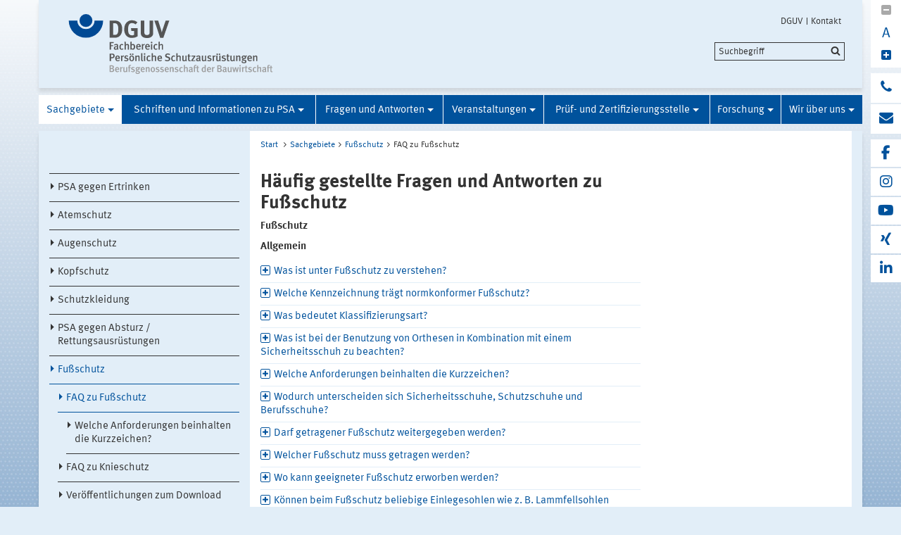

--- FILE ---
content_type: text/html;charset=UTF-8
request_url: https://dguv.de/fb-psa/sachgebiete/sachgebiet-fussschutz/faq-zum-sachgebiet/index.jsp?query=webcode+d26991
body_size: 60067
content:
			

<!DOCTYPE html>
<html data-zoom="0" lang="DE">
<head>
<meta http-equiv="X-UA-Compatible" content="IE=edge,chrome=1">
<meta charset="utf-8" />
<meta name="viewport" content="width=device-width, initial-scale=1.0" />
<title>DGUV: Fußschutz - FAQs</title>
<meta name="description" content="Fragen und Antworten zu Themen des Sachgebiets Fußschutz" />
<meta name="date" content="2025-01-06 13:28:10" />
<meta name="author" content="Deutsche Gesetzliche Unfallversicherung e.V." />
<!-- Twitter Card -->
<meta name="twitter:card" content="summary" />
<meta name="twitter:title" content="DGUV: Fußschutz - FAQs" />
<meta name="twitter:site" content="@dguv" />
<meta name="twitter:creator" content="@dguv" />
<!-- OpenGraph -->
<meta property="og:type" content="website" />
<meta property="og:title" content="DGUV: Fußschutz - FAQs" />
<meta property="og:description" content="Fragen und Antworten zu Themen des Sachgebiets Fußschutz" />
<meta property="og:language" content="DE" />
<meta property="og:url" content="https://www.dguv.de/fb-psa/sachgebiete/sachgebiet-fussschutz/faq-zum-sachgebiet/index.jsp" />
<link rel="shortcut icon" href="../../../../resources/images/favicon.png" />
<link rel="stylesheet" href="../../../../resources/css/style22102020.css" />
<script src="../../../../resources/js/modernizr.js"></script>
	<!-- Copyright (c) 2000-2025 etracker GmbH. All rights reserved. No reproduction, publication or modification allowed without permission. -->
	<!-- etracker code 6.0 -->
	<script type="text/javascript">
		var et_areas = "Internet/Fachbereiche/Sachgebiete/Fußschutz/FAQ zu Fußschutz";
		var et_pagename = "Häufig gestellte Fragen und Antworten zu Fußschutz[d26991]";
	</script>
	<script id="_etLoader" type="text/javascript" charset="UTF-8" data-block-cookies="true" data-respect-dnt="true" data-secure-code="1bxjLs" src="//code.etracker.com/code/e.js" async></script>
	<!-- etracker code 6.0 end -->

</head>
<body id="template-aside" class="">
<header class="header" role="banner">
<div class="container" style="position:relative;">
<div class="content">
<section class="head-logo">
<a href="../../../index.jsp"
title="Fachausschuss PSA - Homepage">
<img src="../../../../medien/logos/logo-fachbereich-persoenliche-schutzausruestungen-rgb.svg" alt="">
</a>
</section>
</div>
<ul class="top-meta-nav" role="navigation" aria-label="top-navigation">
<li class="search-icon-mobile"></li>
<li>
<a href="../../../../de/index.jsp"
title="DGUV">DGUV</a>
</li>
<li>
<a href="../../../../de/kontakt.jsp"
title="Kontakt">Kontakt</a>
</li>
</ul>
<div class="search-field">
<span style="display:none;" id="search_target_webcode">/webcode.jsp</span>
<span style="display:none;" id="search_target_gss">/de/suche/index.jsp</span>
<span style="display:none;" id="search_target_publications">https://publikationen.dguv.de/DguvWebcode?query=</span>
<form
action="/de/suche/index.jsp"
name="q"
id="searchform"
tabindex="0"
role="search"
data-webcode="../../../../webcodes/index.json"
autocomplete="off"
onsubmit="replaceQuoteMarks()"
>
<input type="text" placeholder="Suchbegriff" name="query" id="searchInput" data-search-inputfield="true">
<input type="hidden" name="filter" value="language:de" />
<input name="xsl" value="json" type="hidden">
<input type="submit" name="Submit" value="Submit" id="searchComplete" style="display:none;">
<input type="hidden" name="col" value="1" />
<input type="hidden" name="col" value="2" />
<input type="hidden" name="col" value="3" />
<input type="hidden" name="col" value="4" />
<input type="hidden" name="cname" value="dguv-en" />
<input type="hidden" name="cname" value="dguv-de" />
<input type="hidden" name="cname" value="LUG" />
<input type="hidden" name="cname" value="Publikationen" />
<input type="hidden" name="tune.0" value="5" />
<input type="hidden" name="tune.1" value="3" />
<input type="hidden" name="tune.2" value="2" />
<input type="hidden" name="tune.3" value="5" />
<input type="hidden" name="tune.4" value="180" />
<input type="hidden" name="tune.5" value="10" />
<input type="hidden" name="tune.6" value="10" />
<div class="btn-search">Suchbegriff</div>
</form>
</div>
<div class="social-block" role="complementary"
>
<div class="block_1" tabindex="0" title="Schriftgrosse aendern">
<a class="minus-square" title="Verkleinern">
<i class="fa fa-minus-square" tabindex="0"></i>
</a>
<a>
<div class="buchstabe" title="Schriftgrosse ändern">A</div>
</a>
<a class="plus-square" title="Vergrößern">
<i class="fa fa-plus-square" tabindex="0"></i>
</a>
</div>
<div class="block_2">
<a class="phone" title="Haben Sie Fragen?" href="https://www.dguv.de/de/wir-ueber-uns/infoline/index.jsp">
<i class="fa fa-phone"></i>
<div class="info" title="Haben Sie Fragen?"
>
<i class="fa fa-phone"></i>
Infoline der Gesetzlichen Unfallversicherung: 0800 6050404
</div>
</a>
<a class="envelope" title="E-Mail schreiben" href="mailto:info@dguv.de">
<i class="fa fa-envelope"></i>
<div class="info" title="E-Mail schreiben"
>
<i class="fa fa-envelope"></i>
Anfrage per E-Mail
</div>
</a>
</div>
<div class="block_3">
<a class="facebook" target="_blank" title="zum Facebook-Kanal der Unfallkassen und Berufsgenossenschaften" href="https://www.facebook.com/UKundBG/">
<i class="fa fa-facebook"></i>
<div class="info" title="zum Facebook-Kanal der Unfallkassen und Berufsgenossenschaften"
>
<i class="fa fa-facebook"></i>
Facebook
</div>
</a>
<a class="instagram" target="_blank" title="zum Instagram-Kanal der Unfallkassen und Berufsgenossenschaften" href="https://www.instagram.com/ukundbg/">
<i class="fa fa-instagram"></i>
<div class="info" title="zum Instagram-Kanal der Unfallkassen und Berufsgenossenschaften"
>
<i class="fa fa-instagram"></i>
Instagram
</div>
</a>
<a class="youtube" target="_blank" title="Zum Youtube-Kanal der DGUV" href="https://www.youtube.com/dguv1">
<i class="fa fa-youtube"></i>
<div class="info" title="Zum Youtube-Kanal der DGUV"
>
<i class="fa fa-youtube"></i>
Youtube
</div>
</a>
<a class="xing" target="_blank" title="Zum Xing-Auftritt der DGUV" href="https://www.xing.com/pages/deutschegesetzlicheunfallversicherunge-v">
<i class="fa fa-xing"></i>
<div class="info" title="Zum Xing-Auftritt der DGUV"
>
<i class="fa fa-xing"></i>
Xing
</div>
</a>
<a class="linkedin" target="_blank" title="zu LinkedIn" href="https://www.linkedin.com/company/deutsche-gesetzliche-unfallversicherung-e-v-">
<i class="fa fa-linkedin"></i>
<div class="info" title="zu LinkedIn"
>
<i class="fa fa-linkedin"></i>
LinkedIn
</div>
</a>
</div>
</div>





<section class="main-nav">
<nav class="" role="navigation" aria-label="main-navigation">
<div class="toggle-topbar menu-icon">
<span>Menü</span>
</div>
<!-- ABC: pagefolder:p25049 - --> <ul class="top-level-nav"> <li class=" opened" data-hidden="false"> <a title="Sachgebiete" href="../../index.jsp" class="active opened">Sachgebiete</a> <ul class="sub-level-nav"> <li class="" data-hidden="false"> <a title="PSA gegen Ertrinken" href="../../sachgebiet-psa-gegen-ertrinken/index.jsp">PSA gegen Ertrinken</a> </li> <li class="" data-hidden="false"> <a title="Atemschutz" href="../../sachgebiet-atemschutz/index.jsp">Atemschutz</a> </li> <li class="" data-hidden="false"> <a title="Augenschutz" href="../../sachgebiet-augenschutz/index.jsp">Augenschutz</a> </li> <li class="" data-hidden="false"> <a title="Kopfschutz" href="../../sachgebiet-kopfschutz/index.jsp">Kopfschutz</a> </li> <li class="" data-hidden="false"> <a title="Schutzkleidung" href="../../sachgebiet-schutzkleidung/index.jsp">Schutzkleidung</a> </li> <li class="" data-hidden="false"> <a title="PSA gegen Absturz / Rettungsausrüstungen" href="../../sachgebiet-psa-gegen-absturz/index.jsp">PSA gegen Absturz / Rettungsausrüstungen</a> </li> <li class=" opened" data-hidden="false"> <a title="Fußschutz" href="../index.jsp" class="active opened">Fußschutz</a> <ul> <li class="opened" data-hidden="false"> <a title="FAQ zu Fußschutz" href="index.jsp" class="active opened">FAQ zu Fußschutz</a> <ul> <li data-hidden="false"> <a title=">Welche Anforderungen beinhalten die Kurzzeichen?" href="kurzzeichen/index.jsp"> Welche Anforderungen beinhalten die Kurzzeichen? </a> </ul> </li> <li data-hidden="false"> <a title=">FAQ zu Knieschutz" href="../faq-zu-knieschutz/index.jsp"> FAQ zu Knieschutz </a> <li data-hidden="false"> <a title=">Veröffentlichungen zum Download" href="../veroeffentlichungen/index.jsp"> Veröffentlichungen zum Download </a> <li data-hidden="false"> <a title=">Fußschutz für Diabetiker" href="../fussschutz-fuer-diabetiker/index.jsp"> Fußschutz für Diabetiker </a> <li data-hidden="false"> <a title=">Orthopädischer Fußschutz" href="../orthopaedischer-fussschutz/index.jsp"> Orthopädischer Fußschutz </a> </ul> </li> <li class="" data-hidden="false"> <a title="Stech- und Schnittschutz" href="../../sachgebiet-stech-und-schnittschutz/index.jsp">Stech- und Schnittschutz</a> </li> <li class="" data-hidden="false"> <a title="Gehörschutz" href="../../sachgebiet-gehoerschutz/index.jsp">Gehörschutz</a> </li> <li class="" data-hidden="false"> <a title="Hautschutz" href="../../sachgebiet-hautschutz/index.jsp">Hautschutz</a> </li> <li class="" data-hidden="false"> <a title="Personen-Notsignal-Anlagen" href="../../sachgebiet-personen-notsignal-anlagen/index.jsp">Personen-Notsignal-Anlagen</a> </li> </ul> </li> <li class="" data-hidden="false"> <a title="Schriften und Informationen zu PSA" href="../../../psa-regelwerke/index.jsp">Schriften und Informationen zu PSA</a> <ul class="sub-level-nav"> <li class="" data-hidden="false"> <a title="Fachbereich AKTUELL" href="../../../psa-regelwerke/aktuell/index.jsp">Fachbereich AKTUELL</a> </li> <li class="" data-hidden="false"> <a title="Fachinformationen" href="../../../psa-regelwerke/fachinformationen/index.jsp">Fachinformationen</a> </li> <li class="" data-hidden="false"> <a title="Leitlinien zu PSA" href="../../../psa-regelwerke/leitlinien-zu-psa/index.jsp">Leitlinien zu PSA</a> </li> <li class="" data-hidden="false"> <a title="Praxishilfen" href="../../../psa-regelwerke/praxishilfen/index.jsp">Praxishilfen</a> </li> <li class="" data-hidden="false"> <a title="Archiv" href="../../../psa-regelwerke/archiv/index.jsp">Archiv</a> </li> </ul> </li> <li class="" data-hidden="false"> <a title="Fragen und Antworten" href="../../../fragen-und-antworten/index.jsp">Fragen und Antworten</a> <ul class="sub-level-nav"> <li class="" data-hidden="false"> <a title="PSA gegen Ertrinken" href="../../../fragen-und-antworten/faq-ertrinken/index.jsp">PSA gegen Ertrinken</a> </li> <li class="" data-hidden="false"> <a title="Atemschutz" href="../../../fragen-und-antworten/faq-atemschutz/index.jsp">Atemschutz</a> </li> <li class="" data-hidden="false"> <a title="Augenschutz" href="../../../fragen-und-antworten/faq-augenschutz/index.jsp">Augenschutz</a> </li> <li class="" data-hidden="false"> <a title="Kopfschutz" href="../../../fragen-und-antworten/faq-kopfschutz/index.jsp">Kopfschutz</a> </li> <li class="" data-hidden="false"> <a title="Schutzkleidung" href="../../../fragen-und-antworten/faq-schutzkleidung/index.jsp">Schutzkleidung</a> </li> <li class="" data-hidden="false"> <a title="PSA gegen Absturz / Rettungsausrüstungen" href="../../../fragen-und-antworten/faq-absturz/index.jsp">PSA gegen Absturz / Rettungsausrüstungen</a> </li> <li class="" data-hidden="false"> <a title="Fußschutz" href="../../../fragen-und-antworten/faq-fussschutz/index.jsp">Fußschutz</a> </li> <li class="" data-hidden="false"> <a title="Stech- und Schnittschutz" href="../../../fragen-und-antworten/faq-stech-schnitt/index.jsp">Stech- und Schnittschutz</a> </li> <li class="" data-hidden="false"> <a title="Gehörschutz" href="../../../fragen-und-antworten/faq-gehoerschutz/index.jsp">Gehörschutz</a> </li> <li class="" data-hidden="false"> <a title="Hautschutz" href="../../../fragen-und-antworten/faq-hautschutz/index.jsp">Hautschutz</a> </li> <li class="" data-hidden="false"> <a title="Personen-Notsignal-Anlagen" href="../../../fragen-und-antworten/faq-pna/index.jsp">Personen-Notsignal-Anlagen</a> </li> </ul> </li> <li class="" data-hidden="false"> <a title="Veranstaltungen" href="../../../veranstaltungen/index.jsp">Veranstaltungen</a> <ul class="sub-level-nav"> <li class="" data-hidden="false"> <a title="Archiv Veranstaltungen" href="../../../veranstaltungen/archiv-veranstaltungen/index.jsp">Archiv Veranstaltungen</a> </li> </ul> </li> <li class="" data-hidden="false"> <a title="Prüf- und Zertifizierungsstelle" href="../../../pruef-und-zertifizierungsstelle/index.jsp">Prüf- und Zertifizierungsstelle</a> </li> <li class="" data-hidden="false"> <a title="Forschung" href="../../../forschung/index.jsp">Forschung</a> <ul class="sub-level-nav"> <li class="" data-hidden="false"> <a title="Sachgebietsübergreifend" href="../../../forschung/sachgebietsuebergreifend/index.jsp">Sachgebietsübergreifend</a> </li> <li class="" data-hidden="false"> <a title="Atemschutz" href="../../../forschung/atemschutz/index.jsp">Atemschutz</a> </li> <li class="" data-hidden="false"> <a title="Kopfschutz" href="../../../forschung/kopfschutz/index.jsp">Kopfschutz</a> </li> <li class="" data-hidden="false"> <a title="Schutzkleidung" href="../../../forschung/schutzkleidung/index.jsp">Schutzkleidung</a> </li> <li class="" data-hidden="false"> <a title="Absturz" href="../../../forschung/absturz/index.jsp">Absturz</a> </li> <li class="" data-hidden="false"> <a title="Fußschutz" href="../../../forschung/fussschutz/index.jsp">Fußschutz</a> </li> <li class="" data-hidden="false"> <a title="Gehörschutz" href="../../../forschung/gehoerschutz/index.jsp">Gehörschutz</a> </li> <li class="" data-hidden="false"> <a title="Hautschutz" href="../../../forschung/hautschutz/index.jsp">Hautschutz</a> </li> </ul> </li> <li class="" data-hidden="false"> <a title="Wir über uns" href="../../../wir-ueber-uns/index.jsp">Wir über uns</a> <ul class="sub-level-nav"> <li class="" data-hidden="false"> <a title="Links mit PSA-Bezug" href="../../../wir-ueber-uns/links-mit-psa-bezug/index.jsp">Links mit PSA-Bezug</a> </li> </ul> </li> </ul>
</nav>
</section>
</div>
</header>
<main class="main" role="main">	<div class="wrapper">		<div class="container contains-aside-nav" 
 data-equalizer>				<div class="aside-nav true" data-equalizer-watch>	<ul class="sub-level-nav">
		<li>
		      		<li data-level-pos="5" class="notAuthorized">
				    <a title="PSA gegen Ertrinken" href="../../sachgebiet-psa-gegen-ertrinken/index.jsp">PSA gegen Ertrinken</a>
			</li>
		      		<li data-level-pos="5" class="notAuthorized">
				    <a title="Atemschutz" href="../../sachgebiet-atemschutz/index.jsp">Atemschutz</a>
			</li>
		      		<li data-level-pos="5" class="notAuthorized">
				    <a title="Augenschutz" href="../../sachgebiet-augenschutz/index.jsp">Augenschutz</a>
			</li>
		      		<li data-level-pos="5" class="notAuthorized">
				    <a title="Kopfschutz" href="../../sachgebiet-kopfschutz/index.jsp">Kopfschutz</a>
			</li>
		      		<li data-level-pos="5" class="notAuthorized">
				    <a title="Schutzkleidung" href="../../sachgebiet-schutzkleidung/index.jsp">Schutzkleidung</a>
			</li>
		      		<li data-level-pos="5" class="notAuthorized">
				    <a title="PSA gegen Absturz / Rettungsausrüstungen" href="../../sachgebiet-psa-gegen-absturz/index.jsp">PSA gegen Absturz / Rettungsausrüstungen</a>
			</li>
      		<li data-level-pos="5" class="active notAuthorized">
	      		<a title="Fußschutz" 
			    	href="../index.jsp" 
			      	class="active">Fußschutz</a>
		<ul>
      		<li data-level-pos="5" class="active notAuthorized">
	      		<a title="FAQ zu Fußschutz" 
			    	href="index.jsp" 
			      	class="active">FAQ zu Fußschutz</a>
		<ul>
		      		<li data-level-pos="5" class="notAuthorized">
				    <a title="Welche Anforderungen beinhalten die Kurzzeichen?" href="kurzzeichen/index.jsp">Welche Anforderungen beinhalten die Kurzzeichen?</a>
			</li>
		</ul>
			</li>
		      		<li data-level-pos="5" class="notAuthorized">
				    <a title="FAQ zu Knieschutz" href="../faq-zu-knieschutz/index.jsp">FAQ zu Knieschutz</a>
			</li>
		      		<li data-level-pos="5" class="notAuthorized">
				    <a title="Veröffentlichungen zum Download" href="../veroeffentlichungen/index.jsp">Veröffentlichungen zum Download</a>
			</li>
		      		<li data-level-pos="5" class="notAuthorized">
				    <a title="Fußschutz für Diabetiker" href="../fussschutz-fuer-diabetiker/index.jsp">Fußschutz für Diabetiker</a>
			</li>
		      		<li data-level-pos="5" class="notAuthorized">
				    <a title="Orthopädischer Fußschutz" href="../orthopaedischer-fussschutz/index.jsp">Orthopädischer Fußschutz</a>
			</li>
		</ul>
			</li>
		      		<li data-level-pos="5" class="notAuthorized">
				    <a title="Stech- und Schnittschutz" href="../../sachgebiet-stech-und-schnittschutz/index.jsp">Stech- und Schnittschutz</a>
			</li>
		      		<li data-level-pos="5" class="notAuthorized">
				    <a title="Gehörschutz" href="../../sachgebiet-gehoerschutz/index.jsp">Gehörschutz</a>
			</li>
		      		<li data-level-pos="5" class="notAuthorized">
				    <a title="Hautschutz" href="../../sachgebiet-hautschutz/index.jsp">Hautschutz</a>
			</li>
		      		<li data-level-pos="5" class="notAuthorized">
				    <a title="Personen-Notsignal-Anlagen" href="../../sachgebiet-personen-notsignal-anlagen/index.jsp">Personen-Notsignal-Anlagen</a>
			</li>
		</li>
	</ul>
				</div>			<div class="content contains-margin-col" data-equalizer-watch>				<ul class="breadcrumb">	<li>
	  	<a href="../../../index.jsp">Start</a>
	  </li>
		<li><a href="../../index.jsp">Sachgebiete</a></li><li><a href="../index.jsp">Fußschutz</a></li><li>FAQ zu Fußschutz</li>
	<!-- // #breadcrumb -->
				</ul>				<div class="content-wrapper">					<div class="contentPicTop">					</div>                </div>				<div class="content-wrapper">					<div class="content-col">							<h1 
>Häufig gestellte Fragen und Antworten zu Fußschutz</h1>                        <div class="contentCol2-col-first">                        </div>                        <div class="contentCol2-col-last">		<h2 class="first" >Fußschutz</h2>
		<h3 class="first" >Allgemein</h3>
	<ul class="accordion accordion-main" data-accordion="" role="tablist">
			<li class="accordion-navigation">
				<a href="#panel27d" role="tab" id="panel27d-heading" aria-controls="panel1d">Was ist unter Fußschutz zu verstehen?</a>
			   		<div id="panel27d" class="content" role="tabpanel" aria-labelledby="panel27d-heading">
		<div >
<p>Der Begriff "Fu&szlig;schutz" umfasst insbesondere Sicherheits-, Schutz- und Berufsschuhe. Als pers&ouml;nliche Schutzausr&uuml;stungen soll der Fu&szlig;schutz die F&uuml;&szlig;e gegen &auml;u&szlig;ere, sch&auml;digende Einwirkungen sch&uuml;tzen.</p>
		</div>
			    	</div>
			</li>
			<li class="accordion-navigation">
				<a href="#panel28d" role="tab" id="panel28d-heading" aria-controls="panel1d">Welche Kennzeichnung trägt normkonformer Fußschutz?</a>
			   		<div id="panel28d" class="content" role="tabpanel" aria-labelledby="panel28d-heading">
		<div >
<p>Die Kennzeichnung der Schuhe enth&auml;lt neben der CE-Kennzeichnung, auch</p><ul class="list-type-bullet">
			<li>
	die Schuhgröße
</li><li>
	das Zeichen des Herstellers
</li><li>
	die Typbezeichnung / Artikelnummer des Herstellers
</li><li>
	das Herstellungsdatum (Herstellungsjahr und mindestens Quartal)
</li><li>
	die Nummer der europäischen Norm und ggf. Erscheinungsjahr der europäischen Norm wie z. B.<br>
		<ul class="list-type-bullet">
			<li>
	bei Sicherheitsschuhen: EN ISO 20345:2022
</li><li>
	bei Schutzschuhen: EN ISO 20346:2022
</li><li>
	bei Berufsschuhen: EN ISO 20347:2022
</li>
			</ul>
</li><li>
	das (die) der Schutzfunktion entsprechende(n) Symbol(e) (z. B. für die Anforderung "Widerstand gegen Durchstich der Sohle" das Symbol P, PL oder PS, für die Anforderung "Energieaufnahmevermögen im Fersenbereich" das Symbol E usw.) oder falls erforderlich, die entsprechende Kategorie (z. B. SB, S1, S2 usw.)
</li><li>
	eventuell Piktogramme.
</li>
			</ul><p>Eine Kennzeichnung erfolgt, wenn die &Uuml;bereinstimmung der grundlegenden Anforderungen an Sicherheit und Gesundheitsschutz gem&auml;&szlig; der EU-Verordnung f&uuml;r pers&ouml;nliche Schutzausr&uuml;stungen (89/686/EWG) bzw. der Verordnung &uuml;ber die Bereitstellung von pers&ouml;nlichen Schutzausr&uuml;stungen (PSA-Verordnung) durch Einhaltung der harmonisierten Normen nachgewiesen ist.</p><p>Die Richtlinie 89/686/EWG wurde zum 28. April 2018 durch eine <a
class="external"
href="http://eur-lex.europa.eu/legal-content/DE/TXT/?uri=CELEX%3A32016R0425"
title="zur Verordnung"
target="_blank"
>europäische PSA-Verordnung</a> ersetzt.</p>
		</div>
			    	</div>
			</li>
			<li class="accordion-navigation">
				<a href="#panel29d" role="tab" id="panel29d-heading" aria-controls="panel1d">Was bedeutet Klassifizierungsart?</a>
			   		<div id="panel29d" class="content" role="tabpanel" aria-labelledby="panel29d-heading">
		<div >
<p>Die Schuhnormen unterscheiden in die Klassifizierungsarten:</p><p>I: Schuhe aus Leder oder anderen Materialien, hergestellt nach herk&ouml;mmlichen Schuhfertigungsmethoden (z. B. Lederschuhe) bzw. </p><p>II: Schuhe vollst&auml;ndig geformt oder vulkanisiert (Gummistiefel, Polymerstiefel, z. B. aus Polyurethan - PUR - f&uuml;r den Nassbereich)</p><p>Hybridschuh: Schuhe, deren unterer Fu&szlig;bereich zum Schuhoberteil aus vulkanisiertem Gummi oder einem geformtem Polymerwerkstoff besteht, mit einem Schaft aus Leder oder Stoff.</p>
		</div>
			    	</div>
			</li>
			<li class="accordion-navigation">
				<a href="#panel30d" role="tab" id="panel30d-heading" aria-controls="panel1d">Was ist bei der Benutzung von Orthesen in Kombination mit einem Sicherheitsschuh zu beachten?</a>
			   		<div id="panel30d" class="content" role="tabpanel" aria-labelledby="panel30d-heading">
		<div >
<p>Ist aus medizinischen Gr&uuml;nden die Versorgung mit einer Orthese erforderlich, kann es zu negativer Beeinflussung der nachstehenden Eigenschaften von Fu&szlig;schutz kommen, sofern die Orthese in den Schuh einbindet:</p><ul class="list-type-bullet">
			<li>
	Reduzierung der Resthöhe im Zehenkappenbereich
</li><li>
	Veränderung des elektrischen Durchgangswiderstandes
</li><li>
	Einfluss auf die Fersenbeindämpfung
</li>
			</ul><p>Sind diese Eigenschaften des Schuhs gem&auml;&szlig; Gef&auml;hrdungsbeurteilung erforderlich, muss f&uuml;r die gew&auml;hlte Kombination von Fu&szlig;schutz und Orthese der Nachweis vorliegen, aus der die Einhaltung der Normvorgaben f&uuml;r den Schuh hervorgeht.<br>Alternativ kann gepr&uuml;ft werden, ob eine Orthese verwendet werden kann, die nicht in den Schuh einbindet.<br>Die Benutzung der Orthese ist in der t&auml;tigkeitsbezogenen Gef&auml;hrdungsbeurteilung zu ber&uuml;cksichtigen, insbesondere auf Leitersteigen, H&auml;ngenbleiben etc.</p><p>Weitere Informationen finden Sie in der <a
class="external"
href="https://publikationen.dguv.de/regelwerk/publikationen-nach-fachbereich/persoenliche-schutzausru-stungen/fussschutz/4650/fbpsa-014-orthesen-in-sicherheitsschuhen"
title="Link zur Publikationsdatenbank der DGUV"
target="_blank"
>Fachbereich AKTUELL FBPSA-014: Orthesen in Sicherheitsschutzen (Stand: 08.11.2022)</a></p>
		</div>
			    	</div>
			</li>
			<li class="accordion-navigation">
				<a href="#panel31d" role="tab" id="panel31d-heading" aria-controls="panel1d">Welche Anforderungen beinhalten die Kurzzeichen?</a>
			   		<div id="panel31d" class="content" role="tabpanel" aria-labelledby="panel31d-heading">
		<div >
<p>Nach den Normen DIN EN ISO 20345 (Sicherheitsschuhe) und DIN EN ISO 20347 (Berufsschuhe) werden die meistbenutzten Kombinationen der sicherheitsrelevanten Grund- und Zusatzanforderungen zusammengefasst und Kurzzeichen f&uuml;r die Kennzeichnung eingef&uuml;hrt. Die Kurzzeichen bestehen aus einer Kombination von Buchstaben bzw. einer Kombination von Buchstabe und Ziffer.</p><p><a
class="internal"
href="kurzzeichen/index.jsp"
title="zu den Anforderungen"
target="_self"
>Kategorien von Sicherheitsschuhen - Kurzzeichen für die Kennzeichnung der meistbenutzten Kombinationen von Grund- und Zusatzanforderungen</a><b>Kategorien von Sicherheitsschuhen - Kurzzeichen f&uuml;r die Kennzeichnung der meistbenutzten Kombinationen von Grund- und Zusatzanforderungen</b></p>
		</div>
			    	</div>
			</li>
			<li class="accordion-navigation">
				<a href="#panel32d" role="tab" id="panel32d-heading" aria-controls="panel1d">Wodurch unterscheiden sich Sicherheitsschuhe, Schutzschuhe und Berufsschuhe?</a>
			   		<div id="panel32d" class="content" role="tabpanel" aria-labelledby="panel32d-heading">
		<div >
<p>Sicherheitsschuhe enthalten eine Zehenkappe, die f&uuml;r hohe Belastungen geeignet ist. Die Schutzwirkung wird f&uuml;r sto&szlig;artige Belastungen mit einer Pr&uuml;fenergie von 200 (&plusmn; 4) Joule, druckartige Belastungen werden mit einer Kraft von 15 (&plusmn; 0,1) kN gepr&uuml;ft.</p><p>F&uuml;r Schutzschuhe betr&auml;gt die Pr&uuml;fenergie f&uuml;r sto&szlig;artige Belastung 100 (&plusmn; 2) Joule, druckartige Belastungen werden mit einer Kraft von 10 (&plusmn; 0,1) kN gepr&uuml;ft.</p><p>Berufsschuhe sind Schuhe mit Schutzmerkmalen zum Schutz des Tr&auml;gers vor Verletzungen, die bei Unf&auml;llen auftreten k&ouml;nnten. Sie m&uuml;ssen nicht &uuml;ber eine Zehenkappe verf&uuml;gen.</p>
		</div>
			    	</div>
			</li>
			<li class="accordion-navigation">
				<a href="#panel33d" role="tab" id="panel33d-heading" aria-controls="panel1d">Darf getragener Fußschutz weitergegeben werden?</a>
			   		<div id="panel33d" class="content" role="tabpanel" aria-labelledby="panel33d-heading">
		<div >
<p>Gem&auml;&szlig; &sect; 29 der DGUV Vorschrift 1 "Grunds&auml;tze der Pr&auml;vention" (bisher BGV/GUV-V A1) hat der Unternehmer den Versicherten geeigneten Fu&szlig;schutz in ausreichender Anzahl zur pers&ouml;nlichen Verwendung zur Verf&uuml;gung zu stellen. Neben diesen rechtlichen Forderungen gibt es zwei weitere Gr&uuml;nde von einer Weitergabe getragener Schuhe insbesondere der Klassifizierungsart I abzusehen. Einerseits hat sich der Schuh, insbesondere bei Ledersch&auml;ften, an die individuelle Fu&szlig;form des Tr&auml;gers angepasst und andererseits sprechen hygienische Gr&uuml;nde gegen eine Weitergabe.</p>
		</div>
			    	</div>
			</li>
			<li class="accordion-navigation">
				<a href="#panel34d" role="tab" id="panel34d-heading" aria-controls="panel1d">Welcher Fußschutz muss getragen werden?</a>
			   		<div id="panel34d" class="content" role="tabpanel" aria-labelledby="panel34d-heading">
		<div >
<p>Welcher Fu&szlig;schutz zu tragen ist, ergibt sich aus der t&auml;tigkeitsbezogenen Gef&auml;hrdungsbeurteilung.</p><p>Aus dem Unfallgeschehen der gewerblichen Wirtschaft sind auf der Basis jahrelanger Erfahrung eine <a class="download" href="../../../../medien/fb-psa/de/sachgebiet/sg_fuss/faq_sachgebiet_07/frage06/beispielsammlung_ermittlung_geeigneter_fussschutz.pdf" target="_blank" onmousedown="ET_Event.download('Beispielsammlungen mit den Ergebnissen von Gefährdungsbeurteilungen (PDF, 251 kB, nicht barrierefrei)','https://www.dguv.de/fb-psa/sachgebiete/sachgebiet-fussschutz/faq-zum-sachgebiet/index.jsp')" title="Download: Download Dokument" > Beispielsammlungen mit den Ergebnissen von Gefährdungsbeurteilungen (PDF, 251 kB, nicht barrierefrei) </a> erstellt worden. Hieraus ist zu entnehmen, bei welchen T&auml;tigkeiten z. B. ein Sicherheitsschuh mit einer 200 Joule-Zehenkappe zu tragen ist.</p><p>Die <b>Beispielsammlungen sind eine Empfehlung und ersetzt nicht die Gef&auml;hrdungsbeurteilung</b>. Gegebenenfalls k&ouml;nnen sich Abweichungen von der Beispielsammlung ergeben.</p><ul class="download">
			<li>
	<a class="download" href="../../../../medien/fb-psa/de/sachgebiet/sg_fuss/beispielsammlung_fussschutz_normenreihe_aus_2012_stand_09_11_2022.pdf" target="_blank" onmousedown="ET_Event.download('Beispielsammlung Fußschutz - Normenreihe aus 2012 (Stand: 03.04.2023) (PDF, 255 kB, nicht barrierefrei)','https://www.dguv.de/fb-psa/sachgebiete/sachgebiet-fussschutz/faq-zum-sachgebiet/index.jsp')" title="Download: Download Dokument" > Beispielsammlung Fußschutz - Normenreihe aus 2012 (Stand: 03.04.2023) (PDF, 255 kB, nicht barrierefrei) </a>
</li><li>
	<a class="download" href="../../../../medien/fb-psa/de/sachgebiet/sg_fuss/beispielsammlung_fussschutz_normenreihe_aus_2022_stand_09_11_2022.pdf" target="_blank" onmousedown="ET_Event.download('Beispielsammlung Fußschutz - Normenreihe aus 2022 (Stand: 03.04.2023) (PDF, 1,4 MB, nicht barrierefrei)','https://www.dguv.de/fb-psa/sachgebiete/sachgebiet-fussschutz/faq-zum-sachgebiet/index.jsp')" title="Download: Download Dokument" > Beispielsammlung Fußschutz - Normenreihe aus 2022 (Stand: 03.04.2023) (PDF, 1,4 MB, nicht barrierefrei) </a>
</li>
			</ul>
		</div>
			    	</div>
			</li>
			<li class="accordion-navigation">
				<a href="#panel35d" role="tab" id="panel35d-heading" aria-controls="panel1d">Wo kann geeigneter Fußschutz erworben werden?</a>
			   		<div id="panel35d" class="content" role="tabpanel" aria-labelledby="panel35d-heading">
		<div >
<p>Geeigneter Fu&szlig;schutz kann z. B. &uuml;ber den <a
class="external"
href="http://www.vth-verband.de/"
title="www.vth-verband.de"
target="_blank"
>technischen Handel</a> erworben werden.</p>
		</div>
			    	</div>
			</li>
			<li class="accordion-navigation">
				<a href="#panel36d" role="tab" id="panel36d-heading" aria-controls="panel1d">Können beim Fußschutz beliebige Einlegesohlen wie z. B. Lammfellsohlen eingelegt werden?</a>
			   		<div id="panel36d" class="content" role="tabpanel" aria-labelledby="panel36d-heading">
		<div >
<p>Die Verwendung anderer als die vom Schuhhersteller angebotenen Schuheinlagen ist unzul&auml;ssig. Der Schuh wird gegen&uuml;ber dem Baumuster ver&auml;ndert, ggf. werden sicherheitstechnische Anforderungen nicht mehr erf&uuml;llt.</p>
		</div>
			    	</div>
			</li>
	</ul>
		<h2 class="first" >Spezieller Fußschutz</h2>
	<ul class="accordion accordion-main" data-accordion="" role="tablist">
			<li class="accordion-navigation">
				<a href="#panel37d" role="tab" id="panel37d-heading" aria-controls="panel1d">Welche Anforderungen werden an Stiefel bzw. Gamaschen für Arbeiten mit handgeführten Spritzeinrichtungen gestellt?</a>
			   		<div id="panel37d" class="content" role="tabpanel" aria-labelledby="panel37d-heading">
		<div >
<p>Werden aus arbeitstechnischen Gr&uuml;nden handgehaltene Spritzeinrichtungen mit Dr&uuml;cken gr&ouml;&szlig;er 250 bar und mit einer Lanzenl&auml;nge kleiner gleich 75 cm notwendig, sind Sicherheitsschuhe (S 5) mit zus&auml;tzlicher Schutzfunktion im oberen Fu&szlig;bereich zu tragen bzw. entsprechender Fu&szlig;schutz mit Gamaschen zu verwenden. Die Pr&uuml;fanforderungen zum Schutz vor dem Wasserstrahl lauten (DGUV Regel 112-191):</p><ul class="list-type-bullet">
			<li>
	Rückstoßkraft der Lanze 250 N
</li><li>
	Düsengröße 1 mm Rundstrahldüse
</li><li>
	Abstand der Düse zum Schuh 75 mm
</li><li>
	Vorschubgeschwindigkeit 0,2 m/s
</li><li>
	Überfahren des Vorderfußes hinter der Schutzkappe im Bereich des Rists
</li>
			</ul><p>F&uuml;r die Gamaschen als Schutz bei Arbeiten mit handgef&uuml;hrten Spritzeinrichtungen hat das Sachgebiet "Fu&szlig;schutz" im FB "PSA" Pr&uuml;fgrunds&auml;tze in der DGUV Regel 112-191, Anhang 5 (zuk&uuml;nftig Anhang 7) ver&ouml;ffentlicht, die im Hinblick auf die Durchf&uuml;hrung der EG-Baumusterpr&uuml;fungen f&uuml;r die Feststellung der &Uuml;bereinstimmung mit den einschl&auml;gigen Bestimmungen der PSA-Verordnung zu Grunde gelegt werden k&ouml;nnen.</p>
		</div>
			    	</div>
			</li>
			<li class="accordion-navigation">
				<a href="#panel38d" role="tab" id="panel38d-heading" aria-controls="panel1d">Welche Arten von orthopädischem Fußschutz gibt es und welcher Hersteller bietet welche Produkte an?</a>
			   		<div id="panel38d" class="content" role="tabpanel" aria-labelledby="panel38d-heading">
		<div >
<p>Bei orthop&auml;dischem Fu&szlig;schutz ist zu unterscheiden, ob es sich</p><ul class="list-type-bullet">
			<li>
	um die handwerkliche Herstellung eines neuen Schuhes oder
</li><li>
	um die orthopädische Änderung (Zurichtung) eines industriell gefertigten Schuhes
</li>
			</ul><p>handelt. Im Einzelfall ist zuerst der Schuhhersteller anzusprechen, der &uuml;blicherweise den Fu&szlig;schutz f&uuml;r den Betrieb liefert.</p><p>Das Sachgebiet "Fu&szlig;schutz" im Fachbereich "Pers&ouml;nliche Schutzsausr&uuml;stungen" hat dar&uuml;ber hinaus mit dem Hauptverband der Deutschen Schuhindustrie eine umfassende und transparente Marktdarstellung auf der Grundlage einer Abfrage durchgef&uuml;hrt. Hierf&uuml;r wurde ein 3-Stufen-Modell entwickelt</p><ul class="list-type-bullet">
			<li>
	Stufe I - Industriell gefertigter Schuh mit individueller orthopädischer Einlagenversorgung und/oder orthopädischer Zurichtung
</li><li>
	Stufe II - Industrielle Fertigungsweise/Bausätze für orthopädische Maßschuhe
</li><li>
	Stufe III - Orthopädische Maßschuhe in handwerklicher Fertigung
</li>
			</ul><p><a
class="internal"
href="../orthopaedischer-fussschutz/index.jsp"
title="Link zur Seite Orthopädischer Fußschutz"
target="_self"
>Orthopädischer Fußschutz</a></p>
		</div>
			    	</div>
			</li>
			<li class="accordion-navigation">
				<a href="#panel39d" role="tab" id="panel39d-heading" aria-controls="panel1d">Dürfen orthopädische Einlagen im Fußschutz getragen werden?</a>
			   		<div id="panel39d" class="content" role="tabpanel" aria-labelledby="panel39d-heading">
		<div >
<p>Ja, vorausgesetzt f&uuml;r diesen Fu&szlig;schutz mit dieser Einlage gibt es eine positive Baumusterpr&uuml;fbescheinigung und eine Konformit&auml;tserkl&auml;rung des Herstellers. Bei der Verwendung von losen Schuheinlagen in einem beliebigen Fu&szlig;schutz sind einerseits die rechtlichen Voraussetzungen nicht erf&uuml;llt und es kann andererseits z. B. die elektrische Leitf&auml;higkeit oder die Resth&ouml;he unter der Zehenkappe beeintr&auml;chtigt werden. Die jeweiligen Schuhhersteller erteilen Auskunft dar&uuml;ber, ob und welche Einlagen verwendet werden d&uuml;rfen.</p><p>Auf der Homepage des Fachbereich "Pers&ouml;nliche Schutzausr&uuml;stungen", Sachgebiet "Fu&szlig;schutz", ist eine entsprechende Positivliste ver&ouml;ffentlicht worden.</p>
		</div>
			    	</div>
			</li>
			<li class="accordion-navigation">
				<a href="#panel40d" role="tab" id="panel40d-heading" aria-controls="panel1d">Kann die Benutzung von Überschuhen bzw. Überziehern als gleichwertige Maßnahme zur Benutzung von Sicherheitsschuhen, Schutzschuhen und Berufsschuhen angesehen werden?</a>
			   		<div id="panel40d" class="content" role="tabpanel" aria-labelledby="panel40d-heading">
		<div >
<p>Grunds&auml;tzlich soll normkonformer Fu&szlig;schutz, z. B. in Form von Sicherheits-, Schutz- oder Berufsschuhen, auf der Grundlage der erfolgten t&auml;tigkeitsbezogenen Gef&auml;hrdungsbeurteilung bereitgestellt und benutzt werden. </p><p>&Uuml;berzieher/&Uuml;berschuhe sind nur dann bereitzustellen und zu benutzen, wenn die Erf&uuml;llung der nach der t&auml;tigkeitsbezogenen Gef&auml;hrdungsbeurteilung erforderlichen Anforderungen durch die &Uuml;berzieher/&Uuml;berschuhe belegt ist und bei der Benutzung keine neuen unakzeptablen Gefahren entstehen.</p><p>Weitere Informationen sind im <a class="download" href="../../../../medien/fb-psa/de/sachgebiet/sg_fuss/faq_sachgebiet_07/info-ueberzieher.pdf" target="_blank" onmousedown="ET_Event.download('Infoblatt "Überzieher/Überschuhe" (PDF, 196 kB, nicht barrierefrei)','https://www.dguv.de/fb-psa/sachgebiete/sachgebiet-fussschutz/faq-zum-sachgebiet/index.jsp')" title="Download: Download Dokument" > Infoblatt "Überzieher/Überschuhe" (PDF, 196 kB, nicht barrierefrei) </a> und dem Fachartikel "Sicherheitsschuhe in Kombination mit &Uuml;berschuhen f&uuml;r Schornsteinfegerarbeiten in Innenr&auml;umen" zu finden.</p><p><a class="download" href="../../../../medien/fb-psa/de/sis-artikel/sis_2019_10.pdf" target="_blank" onmousedown="ET_Event.download('Sicherheitsschuhe in Kombination mit Überschuhen für Schornsteinfegertätigkeiten in Innenräumen (sis, Ausgabe 10.2019) (PDF, 375 kB, nicht barrierefrei)','https://www.dguv.de/fb-psa/sachgebiete/sachgebiet-fussschutz/faq-zum-sachgebiet/index.jsp')" title="Download: Sicherheitsschuhe in Kombination mit Überschuhen für Schornsteinfegertätigkeiten in Innenräumen (sis, Ausgabe 10/2019)" > Sicherheitsschuhe in Kombination mit Überschuhen für Schornsteinfegertätigkeiten in Innenräumen (sis, Ausgabe 10.2019) (PDF, 375 kB, nicht barrierefrei) </a></p>
		</div>
			    	</div>
			</li>
			<li class="accordion-navigation">
				<a href="#panel41d" role="tab" id="panel41d-heading" aria-controls="panel1d">Welche Anforderungen müssen Sicherheitsschuhe zum Schutz gegen Kettensägenschnitte erfüllen?</a>
			   		<div id="panel41d" class="content" role="tabpanel" aria-labelledby="panel41d-heading">
		<div >
<p>Die Norm EN 17249 legt Anforderungen f&uuml;r Sicherheitsschuhe mit Schutzwirkung gegen Kettens&auml;genschnitte fest. </p><p>Das erforderliche Schutzniveau von Fu&szlig;schutz gegen&uuml;ber Kettens&auml;geschnitt h&auml;ngt von der Kettengeschwindigkeit ab. Diese gibt der Hersteller in seiner Bedienungsanleitung an.</p><p>Kettengeschwindigkeit (m/s) 20 - Schutzniveau/Schutzklasse 1 </p><p>Kettengeschwindigkeit (m/s) 24 - Schutzniveau/Schutzklasse 2</p><p>Kettengeschwindigkeit (m/s) 28 - Schutzniveau/Schutzklasse 3</p><p>&nbsp;</p>
		</div>
	<div class="contentCol2-col-first ">
		<div class="image">
<img data-interchange="[../../../../medien/fb-psa/de/sachgebiet/sg_fuss/piktogramm_saege_text_mit_bild_full_large_538x.png, (default)],[../../../../medien/fb-psa/de/sachgebiet/sg_fuss/piktogramm_saege_text_mit_bild_medium_706x.png, (medium_portrait)],[../../../../medien/fb-psa/de/sachgebiet/sg_fuss/piktogramm_saege_text_mit_bild_medium_706x.png, (small-only)],[../../../../medien/fb-psa/de/sachgebiet/sg_fuss/piktogramm_saege_text_mit_bild_medium_706x.png, (medium-only)]" src="https://www.dguv.de/medien/fb-psa/de/sachgebiet/sg_fuss/piktogramm_saege_text_mit_bild_full_large_538x.png"/>
		</div>
	</div>
	<div class="contentCol2-col-last ">
		<div >	
<p>Das dargestellte Piktogramm unter Angabe des Schutzniveaus (Niveau 1, Niveau 2 oder Niveau 3) muss auf einem Etikett in einer Gr&ouml;&szlig;e von mindestens 30 mm &times; 30 mm gut sichtbar an der Au&szlig;enseite des Schuhs angebracht werden.</p><p>Das Schutzniveau wird unter dem Piktogramm angegeben.</p>
		</div>				
	</div>
<br clear="both" />

			    	</div>
			</li>
			<li class="accordion-navigation">
				<a href="#panel42d" role="tab" id="panel42d-heading" aria-controls="panel1d">Was ist bei Fußschutz mit konvex in Laufrichtung abgerundeter Sohle zu beachten?</a>
			   		<div id="panel42d" class="content" role="tabpanel" aria-labelledby="panel42d-heading">
		<div >
<p>Kennzeichnend f&uuml;r diesen Schuh ist eine konvex in Laufrichtung abgerundete Sohlenform (im Volksmund h&auml;ufig als MBT-Schuh oder Schuh mit Sohle in MBT-Form benannt), in der Regel mit einem eingef&uuml;gten Fersenweichteil. Bedingt durch die Schuhbodenkonstruktion verliert der Fu&szlig; den f&uuml;r eine physiologische Fortbewegung kennzeichnenden Halt. Grunds&auml;tzlich wirkt sich dies auf Teile der Halte- und St&uuml;tzmuskulatur aus, weil der K&ouml;rper aktiv im Gleichgewicht gehalten werden muss. Der K&ouml;rper ist faktisch stetig gezwungen die Instabilit&auml;t auszugleichen. Dies soll, nach Herstellerangaben, die Koordinationsf&auml;higkeit verbessern und zus&auml;tzliche Teile der Skelettmuskulatur beanspruchen.</p><p>Derartiger Fu&szlig;schutz kann sich auf die Sicherheit des Tr&auml;gers negativ auswirken.</p><p>Weitere Informationen hierzu finden Sie im <a class="download" href="../../../../medien/fb-psa/de/sachgebiet/sg_fuss/fuss_konvexer_sohle.pdf" target="_blank" onmousedown="ET_Event.download('Informationsblatt (PDF, 202 kB, nicht barrierefrei)','https://www.dguv.de/fb-psa/sachgebiete/sachgebiet-fussschutz/faq-zum-sachgebiet/index.jsp')" title="Download: Download Dokument" > Informationsblatt (PDF, 202 kB, nicht barrierefrei) </a>.</p>
		</div>
			    	</div>
			</li>
			<li class="accordion-navigation">
				<a href="#panel43d" role="tab" id="panel43d-heading" aria-controls="panel1d">Wie beurteilt das Sachgebiet Fußschutz das Boa® Verschlusssystem aus sicherheitstechnischer Sicht bei Sicherheitsschuhen?</a>
			   		<div id="panel43d" class="content" role="tabpanel" aria-labelledby="panel43d-heading">
		<div >
<p>Es gibt unterschiedliche M&ouml;glichkeiten, den Schuh am Fu&szlig; zu fixieren. Die Normen f&uuml;r Sicher-heitsschuhe (DIN EN ISO 20345) und Berufsschuhe (DIN EN ISO 20347) machen zur Art der Fixierung keine Vorgaben. Neben Schn&uuml;rung und Schnallenverschluss findet immer h&auml;ufiger das Boa&reg;-Verschlusssystem Verwendung. Von Seiten der Mitgliedsunternehmen der Unfallversicherungstr&auml;ger wurde zunehmend die Frage an das Sachgebiet herangetragen, ob diese Art der Fixierung &uuml;berhaupt zul&auml;ssig ist und Erfahrungen zu diesem System bekannt sind.</p><p>Dieser Frage ist das Sachgebiet im Rahmen eines Feldversuchs sowie von Laboruntersuchungen nachgegangen. <br>Die Ergebnisse finden sich im <a
class="external"
href="https://publikationen.dguv.de/regelwerk/publikationen-nach-fachbereich/persoenliche-schutzausru-stungen/fussschutz/4037/fbpsa-009-verschlusssysteme-von-fussschutz-feldversuch-boa-verschlusssystem?c=18"
title="Link zur Publikationsdatenbank der DGUV"
target="_blank"
>FBPSA-009 "Verschlusssysteme von Fußschutz - Feldversuch "Boa®-Verschlusssystem" (2021.02)</a> wieder.</p>
		</div>
			    	</div>
			</li>
			<li class="accordion-navigation">
				<a href="#panel44d" role="tab" id="panel44d-heading" aria-controls="panel1d">Gibt es Fußschutz, der einen erhöhten Schutz gegen Umknicken bietet?</a>
			   		<div id="panel44d" class="content" role="tabpanel" aria-labelledby="panel44d-heading">
		<div >
<p>Grunds&auml;tzlich ja, dieser Frage ist das Sachgebiet im Rahmen eines Feldversuchs intensiv nachgegangen. Die Ergebnisse finden sich wieder in <a
class="external"
href="https://publikationen.dguv.de/regelwerk/publikationen-nach-fachbereich/persoenliche-schutzausru-stungen/fussschutz/4648/fbpsa-013-einsatz-von-sicherheitsschuhen-mit-erhoehtem-schutz-gegen-umknicken-in-der-praxis"
title="Link zur Publikationsdatenbank der DGUV"
target="_blank"
>FBPSA-013: Einsatz von Sicherheitsschuhen mit erhöhtem Schutz gegen Umknicken in der Praxis (Stand: 26.04.2022).</a> </p><p>Neben Fu&szlig;schutz kann die Verwendung von Bandagen einen erh&ouml;hten Schutz gegen Umknicken bieten.</p>
		</div>
			    	</div>
			</li>
			<li class="accordion-navigation">
				<a href="#panel45d" role="tab" id="panel45d-heading" aria-controls="panel1d">Welche Schuhformen gibt es?</a>
			   		<div id="panel45d" class="content" role="tabpanel" aria-labelledby="panel45d-heading">
		<div >
<p>Die Normen DIN EN ISO 20345ff definieren f&uuml;nf Schuhformen und benennen Mindest- bzw. Maximalh&ouml;hen.</p><ul class="list-type-bullet">
			<li>
	Schuhform A — Halbschuh
</li><li>
	Schuhform B — Stiefel niedrig (knöchelhoher Schuh)
</li><li>
	Shuhform C — Stiefel halbhoch
</li><li>
	Schuhform D — Stiefel hoch
</li><li>
	Schuhform E — Stiefel oberschenkelhoch
</li>
			</ul><p>Die Schuhform ergibt sich aus der t&auml;tigkeitsbezogenen Gef&auml;hrdungsbeurteilung und/oder aufgrund von Vorgaben in weitergehenden Schuhnormen (z.B DIN EN ISO 17249:2014-05 Sicherheitsschuhe mit Schutzwirkung gegen Kettens&auml;genschnitte). </p>
		</div>
			    	</div>
			</li>
	</ul>
		<h2 class="first" >Anforderungen an den Fußschutz</h2>
	<ul class="accordion accordion-main" data-accordion="" role="tablist">
			<li class="accordion-navigation">
				<a href="#panel46d" role="tab" id="panel46d-heading" aria-controls="panel1d">Welchen Widerstand bietet die Zehenkappe gegen seitliche Beanspruchung?</a>
			   		<div id="panel46d" class="content" role="tabpanel" aria-labelledby="panel46d-heading">
		<div >
<p>Diese Frage kann derzeit nicht beantwortet werden. Entsprechend den harmonisierten Normen wird der Sto&szlig; bzw. der Druck senkrecht zur Aufstandsfl&auml;che aufgebracht und die Resth&ouml;he unter der Zehenkappe gemessen. Eine Anforderung zur seitlichen Beanspruchung der Zehenkappe gibt es in den harmonisierten Normen nicht. Falls im Rahmen der Gef&auml;hrdungsermittlung und Gef&auml;hrdungsbewertung eine solche Beanspruchung nicht ausgeschlossen werden kann, ist beim Schuhhersteller zu erfragen, welchen Widerstand die Zehenkappe bei seitlicher Beanspruchung aufnehmen kann bzw. sind entsprechende Versuche durchzuf&uuml;hren, nat&uuml;rlich ohne Personen oder Tiere zu gef&auml;hrden.</p>
		</div>
			    	</div>
			</li>
			<li class="accordion-navigation">
				<a href="#panel47d" role="tab" id="panel47d-heading" aria-controls="panel1d">Ist antistatischer Fußschutz geeignet für Arbeiten in explosionsgefährdeten Bereichen?</a>
			   		<div id="panel47d" class="content" role="tabpanel" aria-labelledby="panel47d-heading">
		<div >
<p>Antistatische Schuhe sollten benutzt werden, wenn die Notwendigkeit besteht, eine elektrostatische Aufladung durch Ableiten der elektrischen Ladungen zu vermindern, so dass die Gefahr der Z&uuml;ndung z. B. entflammbarer Substanzen und D&auml;mpfe durch Funken ausgeschlossen wird, und wenn die Gefahr eines elektrischen Schlags durch ein elektrisches Ger&auml;t oder durch spannungsf&uuml;hrende Teile nicht vollst&auml;ndig ausgeschlossen ist.</p><p>&nbsp;</p><p>Es sollte jedoch darauf hingewiesen werden, dass antistatische Schuhe keinen hinreichenden Schutz gegen einen elektrischen Schlag bieten k&ouml;nnen, da sie nur einen Widerstand zwischen Boden und Fu&szlig; aufbauen. Wenn die Gefahr eines elektrischen Schlags nicht v&ouml;llig ausgeschlossen werden kann, m&uuml;ssen weitere Ma&szlig;nahmen zur Vermeidung dieser Gefahr getroffen werden. Solche Ma&szlig;nahmen und die nachfolgend angegebenen zus&auml;tzlichen Pr&uuml;fungen sollten Teil des routinem&auml;&szlig;igen Unfallverh&uuml;tungsprogramms am Arbeitsplatz sein.</p><p>Die Anforderung an den elektrischen Durchgangswiderstand von Fu&szlig;schutz ist in den Normen DIN EN ISO 20345 bis DIN EN ISO 20347 bzw. festgelegt. Danach darf der elektrische Durchgangswiderstand nicht geringer als 10<sup>5</sup> und nicht gr&ouml;&szlig;er als 10<sup>9</sup> sein.</p><p>Gem&auml;&szlig; der Technischen Regel f&uuml;r Gefahrstoffe TRGS 727 "Vermeidung von Z&uuml;ndgefahren infolge elektrostatischer Aufladung" ist ableitf&auml;higes Schuhwerk definiert als Schuhwerk, welches sicherstellt, dass eine auf ableitendem Fu&szlig;boden stehende Person einen Ableitwiderstand gegen Erde von h&ouml;chstens 10<sup>8</sup> aufweist.</p><p>Hinweise:</p><ul class="list-type-bullet">
			<li>
	Fußschutz der Kategorie S1-S7, O1-O7, P1-P7 bzw. Fußschutz der das Symbol "A" trägt, erfüllt damit nicht automatisch die Anforderungen der TRGS 727. Entsprechende Informationen zur Ableitfähigkeit sind beim Schuhhersteller einzuholen.
</li><li>
	Fußschutz, der zusätzlich nach DIN EN IEC 61340-4-3 geprüft ist (ESD-Schuh), weist einen Durchgangswiderstand von höchstens 10<sup>8</sup> auf.  
</li><li>
	Die Prüfverfahren nach DIN EN ISO 20344 und DIN EN IEC 61340 sind unterschiedlich, was eine Vergleichbarkeit der Messergebisse grundsätzlich ausschließt.
</li>
			</ul>
		</div>
			    	</div>
			</li>
			<li class="accordion-navigation">
				<a href="#panel48d" role="tab" id="panel48d-heading" aria-controls="panel1d">Gewährleisten Einlagen aus textilen Werkstoffen beim Fußschutz einen hinreichenden Widerstand gegen Durchstich?</a>
			   		<div id="panel48d" class="content" role="tabpanel" aria-labelledby="panel48d-heading">
		<div >
<p>Die Pr&uuml;fung von Fu&szlig;schutz auf Widerstand gegen Durchstich erfolgt mit einer Mindestkraft von 1100 N, und einem definierten Pr&uuml;fstift mit Kegelkopf. 1100 N entsprechen etwa der Kraft, die ein 80 bis 90 kg schwerer Mensch beim Gehen auf den Untergrund aus&uuml;bt.</p><p>Bei metallischen Einlagen kommt ein Pr&uuml;fstift mit einem Durchmesser von 4,5mm zum Einsatz, bei nichtmetallischen Einlagen kommt ein Pr&uuml;fstift f&uuml;r die PS-Einlagen mit einem Durchmesser von 3mm zum Einsatz, f&uuml;r die PL-Einlagen von 4,5mm.</p><p>Sofern bei dieser Baumusterpr&uuml;fung die Anforderung der Norm erf&uuml;llt wird, besteht ein hinreichender Schutz vor Durchtritt von N&auml;geln etc. deren Durchmesser mindestens 3,0mm bzw. 4,5 mm betr&auml;gt.</p><p>Bei T&auml;tigkeiten in Bereichen in denen mit dem Durchstich von N&auml;geln etc. mit einem geringeren Durchmesser als &Oslash; 4,5 mm gerechnet werden muss, bietet eine textile PL-Einlage keinen hinreichenden Schutz. Eine metallische Einlage bzw. eine nichtmetallische PS-Einlage bietet im gesch&uuml;tzten Sohlenbereich einen hinreichenden Schutz. </p>
		</div>
			    	</div>
			</li>
			<li class="accordion-navigation">
				<a href="#panel49d" role="tab" id="panel49d-heading" aria-controls="panel1d">Kommen als Einlage gegen Durchstich beschichtete Stahleinlagen zum Einsatz?</a>
			   		<div id="panel49d" class="content" role="tabpanel" aria-labelledby="panel49d-heading">
		<div >
<p>Bereits aufgrund versch&auml;rfter Pr&uuml;fanforderungen mit der Normrevisionen 2011 sind heute faktisch nur noch metallische Einlagen aus nichtrostendem Stahl verwendbar.<br>Das ein Schuh nach der neuen Norm gepr&uuml;ft und zertifiziert wurde, ist an der Normbenennung erkennbar; f&uuml;r Sicherheitsschuhe: EN ISO 20345:2011 oder EN ISO 20345:2022.</p>
		</div>
			    	</div>
			</li>
			<li class="accordion-navigation">
				<a href="#panel50d" role="tab" id="panel50d-heading" aria-controls="panel1d">Sind Badepantinen/Badesandalen hinreichend rutschhemmend?</a>
			   		<div id="panel50d" class="content" role="tabpanel" aria-labelledby="panel50d-heading">
		<div >
<p>Badepantinen/Badesandalen werden sowohl zum Schutz gegen Ausrutschen als auch aus hygienischen Gr&uuml;nden getragen. Sie kommen zum Beispiel beim betrieblichen Umkleiden und Duschen als auch an Arbeitspl&auml;tzen bei Reinigungs- und Pflegeunternehmen zum Einsatz. Dar&uuml;ber hinaus finden sie erhebliche Anwendung im Privatbereich.</p><p>Die erforderliche Rutschhemmung durch den Bodenbelag alleine kann oftmals nicht garantiert werden. Zudem k&ouml;nnen sich Zwischenmedien (z. B. Seifenl&ouml;sung) negativ auswirken. In Nassbereichen besteht somit eine erh&ouml;hte Gefahr des Ausrutschens. </p><p>Das Sachgebiet hat sich mit der Rutschhemmung von Badepantinen/Badesandalen befasst. In umfangreichen Untersuchungen beim Institut f&uuml;r Arbeitsschutz (IFA) der Deutschen Gesetzlichen Unfallversicherung in Sankt Augustin wurden verschiedene Badepantinen hinsichtlich der Rutschhemmung beurteilt, eine Positivliste wurde erstellt.</p><p>Weitere Informationen hierzu finden Sie im <a class="download" href="../../../../medien/fb-psa/de/sachgebiet/sg_fuss/badepantinen.pdf" target="_blank" onmousedown="ET_Event.download('Informationsblatt (PDF, 150 kB, nicht barrierefrei)','https://www.dguv.de/fb-psa/sachgebiete/sachgebiet-fussschutz/faq-zum-sachgebiet/index.jsp')" title="Download: Download Dokument" > Informationsblatt (PDF, 150 kB, nicht barrierefrei) </a>.</p><p>Aktuell befindet sich auf der Grundlage eines einheitlichen Pr&uuml;fgrundsatzes der deutschen Pr&uuml;finstitute eine nationale Norm f&uuml;r "Sandalen f&uuml;r den Nassbereich" in der Erarbeitung. In dieser werden unter anderem Vorgaben f&uuml;r die Rutschhemmung und die Ergonomie gemacht.</p>
		</div>
			    	</div>
			</li>
			<li class="accordion-navigation">
				<a href="#panel51d" role="tab" id="panel51d-heading" aria-controls="panel1d">Welchem Schuhmaterial sind bei Tätigkeiten in der Tierhaltung im Zusammenhang mit den tierischen Exkrementen (insbesondere Gülle) geeignet?</a>
			   		<div id="panel51d" class="content" role="tabpanel" aria-labelledby="panel51d-heading">
		<div >
<p>Das Sachgebiet empfiehlt Fu&szlig;schutz der Klassifizierungsart II. Aufgrund der Materialbelastung durch G&uuml;lle ist ein Stiefel aus PU oder PVC zu w&auml;hlen.<br>Stiefel aus PU sind grunds&auml;tzlich etwas leichter und haben isolierende Eigenschaften. </p>
		</div>
			    	</div>
			</li>
			<li class="accordion-navigation">
				<a href="#panel52d" role="tab" id="panel52d-heading" aria-controls="panel1d">Gibt es Fußschutz der Klassifizierungsart I aus chomatfreiem Leder oder textilen Materialien?</a>
			   		<div id="panel52d" class="content" role="tabpanel" aria-labelledby="panel52d-heading">
		<div >
<p>Chromat im Leder von Schuhen kann Chromatallergien unterst&uuml;tzen. Insofern sind aus medizinischer Sicht h&auml;ufig Leder erforderlich, die entweder ohne Verwendung von Chromsalzen gegerbt wurden (vegetabile Gerbung) oder textile Materialien.</p><p>Alle namhaften Hersteller von Fu&szlig;schutz bieten heute Schuhe aus chromatfreiem Leder bzw. textilen Materialien an. Der Fachhandel und die Hersteller k&ouml;nnen hierzu Informationen geben.</p>
		</div>
			    	</div>
			</li>
	</ul>
                        </div>					</div>					<div class="margin-col">					</div>				</div>			</div>				<div class="socialbar">				    <div class="shariff" data-url="https://www.dguv.de/fb-psa/sachgebiete/sachgebiet-fussschutz/faq-zum-sachgebiet/index.jsp" data-services="[&quot;facebook&quot;,
&quot;linkedin&quot;,
&quot;xing&quot;,
&quot;info&quot;]" data-literals="{					    &quot;facebook&quot;: {					        &quot;text&quot;: &quot;teilen<&quot;,					        &quot;title&quot;: &quot;Bei Facebook teilen&quot;					    },					    &quot;xing&quot;: {					        &quot;text&quot;: &quot;teilen<&quot;,					        &quot;title&quot;: &quot;Bei XING teilen&quot;					    },					    &quot;linkedin&quot;: {					        &quot;text&quot;: &quot;teilen<&quot;,					        &quot;title&quot;: &quot;Bei LinkedIn teilen&quot;					    },					}" data-theme="standard" data-mail-url="mailto:info@dguv.de" data-mail-subject="Empfohlene Seite von www.dguv.de"">				    </div>				</div>				<script>					(function() {						'use strict';						document.querySelector('.shariff').setAttribute('data-literals',JSON.stringify({ "facebook": { "text": "teilen", "title": "Bei Facebook teilen" }, "xing": { "text": "teilen", "title": "Bei XING teilen" }, "linkedin": { "text": "teilen", "title": "Bei LinkedIn teilen" }, }));					})();					window.addEventListener('load', function() {						(function() {						    'use strict';						    var shariffs = document.querySelectorAll('.shariff');						    [].slice.call(shariffs).reduce(function(prevShariffReducer, shariff) {						        if(!shariff.literalsSet) {						            var literalData = JSON.parse(shariff.getAttribute('data-literals'));						            var services = JSON.parse(shariff.getAttribute('data-services'));						            var listItems = [].slice.call(shariff.querySelectorAll('ul li'));						            listItems.reduce(function(prevLIReducer, listItem) {						                var itemClasses = listItem.className.split(' ');						                var link = listItem.querySelector('a');						                var shareText = link.querySelector('span.share_text');						                var matchedShariff = itemClasses.reduce(function(prevICReducer, itemClass) {						                    if(services.indexOf(itemClass) !== -1) {						                        return itemClass;						                    }						                    return prevICReducer;						                }, null);						                if(literalData[matchedShariff]) {						                    link.title = literalData[matchedShariff].title;						                    link.setAttribute('aria-label', literalData[matchedShariff].title);						                    shareText.innerHTML = literalData[matchedShariff].text;						                }						            }, null);						            shariff.literalsSet = true;						        }						    }, null);						})();					});				</script>		</div>	</div>	</main>
<!-- Webcode-Information:
GID im ContentSelect:
UID im ContentSelect: 26991
Erster Webcode: d26991
-->
<!-- // END MAIN -->
<footer class="footer wrapper" role="contentinfo">
<div class="container"
>
<div class="logo">
<img src="../../../../resources/images/dguv-logo-white.svg" alt="" />
</div>
<div class="three-quaters">
<div class="action-links">
<a href="javascript:print();" class="icon-print">Drucken</a>
<a href="../../../../de/seitenfeedback.jsp?wcid=d26991&pname=DGUV%3A+Fu%C3%9Fschutz+-+FAQs&url=https://www.dguv.de/fb-psa/sachgebiete/sachgebiet-fussschutz/faq-zum-sachgebiet/index.jsp"
target="_blank"
class="icon-feedback">Seitenfeedback</a>
</div>
</div>
<div>
<ul class="link-list">
<li
>
<a href="../../../../de/wir-ueber-uns/impressum/index.jsp" title="zum Impressum">Impressum</a>
</li>
<li
>
<a href="../../../../de/wir-ueber-uns/impressum/datenschutzerklaerung/index.jsp" title="weitere Infos">Datenschutzerklärung</a>
</li>
<li
>
<a href="../../../../de/wir-ueber-uns/impressum/barrierefreiheit/index.jsp" title="zur Barrierefreiheit">Barrierefreiheit</a>
</li>
<li
>
<a href="../../../../de/wir-ueber-uns/impressum/meldeportal/index.jsp" title="zum Meldeportal der DGUV">Meldeportal</a>
</li>
</ul>
</div>
<div class="collapsible">
<h5
>Informationen für </h5>
<ul class="link-list">
<li
>
<a href="../../../../de/ihr_partner/unternehmen/index.jsp" title="Weitere Infos">
Unternehmen
</a>
</li>
<li
>
<a href="../../../../de/ihr_partner/arbeitnehmer/index.jsp" title="Weitere Infos">
Beschäftigte
</a>
</li>
<li
>
<a href="../../../../de/ihr_partner/kita_schule_uni/index.jsp" title="Weitere Infos">
Kita / Schule / Uni
</a>
</li>
<li
>
<a href="../../../../de/ihr_partner/ehrenamt/index.jsp" title="Weitere Infos">
Ehrenamt
</a>
</li>
<li
>
<a href="../../../../de/ihr_partner/haushaltshilfen/index.jsp" title="Weitere Infos">
Haushaltshilfen
</a>
</li>
<li
>
<a href="../../../../de/ihr_partner/aerzte_wl/index.jsp" title="Weitere Infos">
Ärzte und Krankenhäuser
</a>
</li>
</ul>
</div>
<div class="collapsible">
<h5
>Die DGUV</h5>
<ul class="link-list">
<li
>
<a href="../../../../de/wir-ueber-uns/aufgaben/index.jsp" title="Weitere Infos">
Aufgaben
</a>
</li>
<li
>
<a href="../../../../de/praevention/index.jsp" title="Prävention">
Prävention
</a>
</li>
<li
>
<a href="../../../../de/wir-ueber-uns/selbstverwaltung/index.jsp" title="Weitere Infos">
Selbstverwaltung
</a>
</li>
<li
>
<a href="../../../../de/wir-ueber-uns/mitglieder/index.jsp" title="Weitere Infos">
Mitglieder
</a>
</li>
<li
>
<a href="../../../../de/wir-ueber-uns/ihr-weg-zu-uns/index.jsp" title="Anfahrtbeschreibungen">
Ihr Weg zu uns
</a>
</li>
</ul>
</div>
<div class="collapsible">
<h5
>DGUV in Social Media</h5>
<ul class="link-list">
<li>
<a href="https://www.facebook.com/UKundBG/"
class="social-icon icon-fb"
target="_blank"
title="Facebook"
>Facebook</a>
</li>
<li><a href="https://www.xing.com/pages/deutschegesetzlicheunfallversicherunge-v" class="social-icon icon-xing" target="_blank" title="Xing"
>Xing</a></li>
<li><a href="https://www.linkedin.com/company/deutsche-gesetzliche-unfallversicherung-e-v-" class="social-icon icon-linkedin" target="_blank" title="LinkedIn"
>LinkedIn</a></li>
</ul>
</div>
</div>
<ul class="bottom-meta-nav" role="navigation" aria-label="bottom-navigation">
<li
>
<a href="../../../../de/index.jsp" title="DGUV">
DGUV
</a>
</li>
<li
>
<a href="../../../../de/kontakt.jsp" title="Kontakt">
Kontakt
</a>
</li>
</ul>
</footer><!-- // concatinated javascript -->
<script src="../../../../resources/js/script.js"></script>
</html>

--- FILE ---
content_type: application/javascript
request_url: https://dguv.de/resources/js/script.js
body_size: 477655
content:
!function(t,e){"object"==typeof module&&"object"==typeof module.exports?module.exports=t.document?e(t,!0):function(t){if(t.document)return e(t);throw new Error("jQuery requires a window with a document")}:e(t)}("undefined"!=typeof window?window:this,function(f,M){function P(t){var e=t.length,i=w.type(t);return"function"!==i&&!w.isWindow(t)&&(!(1!==t.nodeType||!e)||"array"===i||0===e||"number"==typeof e&&0<e&&e-1 in t)}function q(t,i,n){if(w.isFunction(i))return w.grep(t,function(t,e){return!!i.call(t,e,t)!==n});if(i.nodeType)return w.grep(t,function(t){return t===i!==n});if("string"==typeof i){if(yt.test(i))return w.filter(i,t,n);i=w.filter(i,t)}return w.grep(t,function(t){return 0<=s.call(i,t)!==n})}function H(t,e){for(;(t=t[e])&&1!==t.nodeType;);return t}function e(){v.removeEventListener("DOMContentLoaded",e,!1),f.removeEventListener("load",e,!1),w.ready()}function t(){Object.defineProperty(this.cache={},0,{get:function(){return{}}}),this.expando=w.expando+t.uid++}function z(t,e,i){var n;if(void 0===i&&1===t.nodeType)if(n="data-"+e.replace(Ct,"-$1").toLowerCase(),"string"==typeof(i=t.getAttribute(n))){try{i="true"===i||"false"!==i&&("null"===i?null:+i+""===i?+i:kt.test(i)?w.parseJSON(i):i)}catch(t){}_.set(t,e,i)}else i=void 0;return i}function i(){return!0}function r(){return!1}function N(){try{return v.activeElement}catch(t){}}function W(t,e){return w.nodeName(t,"table")&&w.nodeName(11!==e.nodeType?e:e.firstChild,"tr")?t.getElementsByTagName("tbody")[0]||t.appendChild(t.ownerDocument.createElement("tbody")):t}function R(t){return t.type=(null!==t.getAttribute("type"))+"/"+t.type,t}function B(t){var e=Mt.exec(t.type);return e?t.type=e[1]:t.removeAttribute("type"),t}function U(t,e){for(var i=0,n=t.length;i<n;i++)b.set(t[i],"globalEval",!e||b.get(e[i],"globalEval"))}function G(t,e){var i,n,s,o,a,r;if(1===e.nodeType){if(b.hasData(t)&&(o=b.access(t),a=b.set(e,o),r=o.events))for(s in delete a.handle,a.events={},r)for(i=0,n=r[s].length;i<n;i++)w.event.add(e,s,r[s][i]);_.hasData(t)&&(o=_.access(t),a=w.extend({},o),_.set(e,a))}}function g(t,e){var i=t.getElementsByTagName?t.getElementsByTagName(e||"*"):t.querySelectorAll?t.querySelectorAll(e||"*"):[];return void 0===e||e&&w.nodeName(t,e)?w.merge([t],i):i}function X(t,e){t=w(e.createElement(t)).appendTo(e.body),e=f.getDefaultComputedStyle&&(e=f.getDefaultComputedStyle(t[0]))?e.display:w.css(t[0],"display");return t.detach(),e}function Z(t){var e=v,i=Wt[t];return i||("none"!==(i=X(t,e))&&i||((e=(Ht=(Ht||w("<iframe frameborder='0' width='0' height='0'/>")).appendTo(e.documentElement))[0].contentDocument).write(),e.close(),i=X(t,e),Ht.detach()),Wt[t]=i),i}function l(t,e,i){var n,s,o=t.style;return(i=i||qt(t))&&(s=i.getPropertyValue(e)||i[e]),i&&(""!==s||w.contains(t.ownerDocument,t)||(s=w.style(t,e)),Bt.test(s))&&Rt.test(e)&&(t=o.width,e=o.minWidth,n=o.maxWidth,o.minWidth=o.maxWidth=o.width=s,s=i.width,o.width=t,o.minWidth=e,o.maxWidth=n),void 0!==s?s+"":s}function Y(t,e){return{get:function(){return t()?void delete this.get:(this.get=e).apply(this,arguments)}}}function Q(t,e){if(e in t)return e;for(var i=e[0].toUpperCase()+e.slice(1),n=e,s=Vt.length;s--;)if((e=Vt[s]+i)in t)return e;return n}function V(t,e,i){var n=Xt.exec(e);return n?Math.max(0,n[1]-(i||0))+(n[2]||"px"):e}function K(t,e,i,n,s){for(var o=i===(n?"border":"content")?4:"width"===e?1:0,a=0;o<4;o+=2)"margin"===i&&(a+=w.css(t,i+k[o],!0,s)),n?("content"===i&&(a-=w.css(t,"padding"+k[o],!0,s)),"margin"!==i&&(a-=w.css(t,"border"+k[o]+"Width",!0,s))):(a+=w.css(t,"padding"+k[o],!0,s),"padding"!==i&&(a+=w.css(t,"border"+k[o]+"Width",!0,s)));return a}function J(t,e,i){var n=!0,s="width"===e?t.offsetWidth:t.offsetHeight,o=qt(t),a="border-box"===w.css(t,"boxSizing",!1,o);if(s<=0||null==s){if(((s=l(t,e,o))<0||null==s)&&(s=t.style[e]),Bt.test(s))return s;n=a&&(m.boxSizingReliable()||s===t.style[e]),s=parseFloat(s)||0}return s+K(t,e,i||(a?"border":"content"),n,o)+"px"}function tt(t,e){for(var i,n,s,o=[],a=0,r=t.length;a<r;a++)(n=t[a]).style&&(o[a]=b.get(n,"olddisplay"),i=n.style.display,e?(o[a]||"none"!==i||(n.style.display=""),""===n.style.display&&y(n)&&(o[a]=b.access(n,"olddisplay",Z(n.nodeName)))):(s=y(n),"none"===i&&s||b.set(n,"olddisplay",s?i:w.css(n,"display"))));for(a=0;a<r;a++)!(n=t[a]).style||e&&"none"!==n.style.display&&""!==n.style.display||(n.style.display=e?o[a]||"":"none");return t}function o(t,e,i,n,s){return new o.prototype.init(t,e,i,n,s)}function et(){return setTimeout(function(){D=void 0}),D=w.now()}function a(t,e){var i,n=0,s={height:t};for(e=e?1:0;n<4;n+=2-e)s["margin"+(i=k[n])]=s["padding"+i]=t;return e&&(s.opacity=s.width=t),s}function it(t,e,i){for(var n,s=(F[e]||[]).concat(F["*"]),o=0,a=s.length;o<a;o++)if(n=s[o].call(i,e,t))return n}function nt(s,t,e){var i,o,n,a,r,l,c,d=0,u=ie.length,h=w.Deferred().always(function(){delete p.elem}),p=function(){if(o)return!1;for(var t=D||et(),t=Math.max(0,f.startTime+f.duration-t),e=1-(t/f.duration||0),i=0,n=f.tweens.length;i<n;i++)f.tweens[i].run(e);return h.notifyWith(s,[f,e,t]),e<1&&n?t:(h.resolveWith(s,[f]),!1)},f=h.promise({elem:s,props:w.extend({},t),opts:w.extend(!0,{specialEasing:{}},e),originalProperties:t,originalOptions:e,startTime:D||et(),duration:e.duration,tweens:[],createTween:function(t,e){e=w.Tween(s,f.opts,t,e,f.opts.specialEasing[t]||f.opts.easing);return f.tweens.push(e),e},stop:function(t){var e=0,i=t?f.tweens.length:0;if(!o){for(o=!0;e<i;e++)f.tweens[e].run(1);t?h.resolveWith(s,[f,t]):h.rejectWith(s,[f,t])}return this}}),g=f.props,m=g,v=f.opts.specialEasing;for(n in m)if(a=w.camelCase(n),r=v[a],l=m[n],w.isArray(l)&&(r=l[1],l=m[n]=l[0]),n!==a&&(m[a]=l,delete m[n]),c=w.cssHooks[a],c&&"expand"in c)for(n in l=c.expand(l),delete m[a],l)n in m||(m[n]=l[n],v[n]=r);else v[a]=r;for(;d<u;d++)if(i=ie[d].call(f,s,g,f.opts))return i;return w.map(g,it,f),w.isFunction(f.opts.start)&&f.opts.start.call(s,f),w.fx.timer(w.extend(p,{elem:s,anim:f,queue:f.opts.queue})),f.progress(f.opts.progress).done(f.opts.done,f.opts.complete).fail(f.opts.fail).always(f.opts.always)}function st(o){return function(t,e){"string"!=typeof t&&(e=t,t="*");var i,n=0,s=t.toLowerCase().match(x)||[];if(w.isFunction(e))for(;i=s[n++];)"+"===i[0]?(i=i.slice(1)||"*",(o[i]=o[i]||[]).unshift(e)):(o[i]=o[i]||[]).push(e)}}function ot(e,n,s,o){function a(t){var i;return r[t]=!0,w.each(e[t]||[],function(t,e){e=e(n,s,o);return"string"!=typeof e||l||r[e]?l?!(i=e):void 0:(n.dataTypes.unshift(e),a(e),!1)}),i}var r={},l=e===me;return a(n.dataTypes[0])||!r["*"]&&a("*")}function at(t,e){var i,n,s=w.ajaxSettings.flatOptions||{};for(i in e)void 0!==e[i]&&((s[i]?t:n=n||{})[i]=e[i]);return n&&w.extend(!0,t,n),t}function rt(t){return w.isWindow(t)?t:9===t.nodeType&&t.defaultView}function lt(t,e){return e.toUpperCase()}var n=[],d=n.slice,ct=n.concat,dt=n.push,s=n.indexOf,c={},ut=c.toString,ht=c.hasOwnProperty,m={},v=f.document,w=function(t,e){return new w.fn.init(t,e)},pt=/^[\s\uFEFF\xA0]+|[\s\uFEFF\xA0]+$/g,ft=/^-ms-/,gt=/-([\da-z])/gi,n=(w.fn=w.prototype={jquery:"2.1.3",constructor:w,selector:"",length:0,toArray:function(){return d.call(this)},get:function(t){return null!=t?t<0?this[t+this.length]:this[t]:d.call(this)},pushStack:function(t){t=w.merge(this.constructor(),t);return t.prevObject=this,t.context=this.context,t},each:function(t,e){return w.each(this,t,e)},map:function(i){return this.pushStack(w.map(this,function(t,e){return i.call(t,e,t)}))},slice:function(){return this.pushStack(d.apply(this,arguments))},first:function(){return this.eq(0)},last:function(){return this.eq(-1)},eq:function(t){var e=this.length,t=+t+(t<0?e:0);return this.pushStack(0<=t&&t<e?[this[t]]:[])},end:function(){return this.prevObject||this.constructor(null)},push:dt,sort:n.sort,splice:n.splice},w.extend=w.fn.extend=function(){var t,e,i,n,s,o=arguments[0]||{},a=1,r=arguments.length,l=!1;for("boolean"==typeof o&&(l=o,o=arguments[a]||{},a++),"object"==typeof o||w.isFunction(o)||(o={}),a===r&&(o=this,a--);a<r;a++)if(null!=(t=arguments[a]))for(e in t)s=o[e],i=t[e],o!==i&&(l&&i&&(w.isPlainObject(i)||(n=w.isArray(i)))?(s=n?(n=!1,s&&w.isArray(s)?s:[]):s&&w.isPlainObject(s)?s:{},o[e]=w.extend(l,s,i)):void 0!==i&&(o[e]=i));return o},w.extend({expando:"jQuery"+("2.1.3"+Math.random()).replace(/\D/g,""),isReady:!0,error:function(t){throw new Error(t)},noop:function(){},isFunction:function(t){return"function"===w.type(t)},isArray:Array.isArray,isWindow:function(t){return null!=t&&t===t.window},isNumeric:function(t){return!w.isArray(t)&&0<=t-parseFloat(t)+1},isPlainObject:function(t){return!("object"!==w.type(t)||t.nodeType||w.isWindow(t)||t.constructor&&!ht.call(t.constructor.prototype,"isPrototypeOf"))},isEmptyObject:function(t){for(var e in t)return!1;return!0},type:function(t){return null==t?t+"":"object"==typeof t||"function"==typeof t?c[ut.call(t)]||"object":typeof t},globalEval:function(t){var e,i=eval;(t=w.trim(t))&&(1===t.indexOf("use strict")?((e=v.createElement("script")).text=t,v.head.appendChild(e).parentNode.removeChild(e)):i(t))},camelCase:function(t){return t.replace(ft,"ms-").replace(gt,lt)},nodeName:function(t,e){return t.nodeName&&t.nodeName.toLowerCase()===e.toLowerCase()},each:function(t,e,i){var n,s=0,o=t.length,a=P(t);if(i){if(a)for(;s<o&&!1!==(n=e.apply(t[s],i));s++);else for(s in t)if(n=e.apply(t[s],i),!1===n)break}else if(a)for(;s<o&&!1!==(n=e.call(t[s],s,t[s]));s++);else for(s in t)if(n=e.call(t[s],s,t[s]),!1===n)break;return t},trim:function(t){return null==t?"":(t+"").replace(pt,"")},makeArray:function(t,e){e=e||[];return null!=t&&(P(Object(t))?w.merge(e,"string"==typeof t?[t]:t):dt.call(e,t)),e},inArray:function(t,e,i){return null==e?-1:s.call(e,t,i)},merge:function(t,e){for(var i=+e.length,n=0,s=t.length;n<i;n++)t[s++]=e[n];return t.length=s,t},grep:function(t,e,i){for(var n=[],s=0,o=t.length,a=!i;s<o;s++)!e(t[s],s)!=a&&n.push(t[s]);return n},map:function(t,e,i){var n,s=0,o=t.length,a=[];if(P(t))for(;s<o;s++)null!=(n=e(t[s],s,i))&&a.push(n);else for(s in t)n=e(t[s],s,i),null!=n&&a.push(n);return ct.apply([],a)},guid:1,proxy:function(t,e){var i,n;return"string"==typeof e&&(n=t[e],e=t,t=n),w.isFunction(t)?(i=d.call(arguments,2),(n=function(){return t.apply(e||this,i.concat(d.call(arguments)))}).guid=t.guid=t.guid||w.guid++,n):void 0},now:Date.now,support:m}),w.each("Boolean Number String Function Array Date RegExp Object Error".split(" "),function(t,e){c["[object "+e+"]"]=e.toLowerCase()}),function(i){function _(t,e,i,n){var s,o,a,r,l,c,d;if((e?e.ownerDocument||e:S)!==C&&g(e),i=i||[],s=(e=e||C).nodeType,"string"!=typeof t||!t||1!==s&&9!==s&&11!==s)return i;if(!n&&m){if(11!==s&&(c=mt.exec(t)))if(d=c[1]){if(9===s){if(!(r=e.getElementById(d))||!r.parentNode)return i;if(r.id===d)return i.push(r),i}else if(e.ownerDocument&&(r=e.ownerDocument.getElementById(d))&&y(e,r)&&r.id===d)return i.push(r),i}else{if(c[2])return j.apply(i,e.getElementsByTagName(t)),i;if((d=c[3])&&p.getElementsByClassName)return j.apply(i,e.getElementsByClassName(d)),i}if(p.qsa&&(!v||!v.test(t))){if(l=r=b,c=e,d=1!==s&&t,1===s&&"object"!==e.nodeName.toLowerCase()){for(a=f(t),(r=e.getAttribute("id"))?l=r.replace(yt,"\\$&"):e.setAttribute("id",l),l="[id='"+l+"'] ",o=a.length;o--;)a[o]=l+h(a[o]);c=vt.test(t)&&H(e.parentNode)||e,d=a.join(",")}if(d)try{return j.apply(i,c.querySelectorAll(d)),i}catch(t){}finally{r||e.removeAttribute("id")}}}return Z(t.replace(F,"$1"),e,i,n)}function M(){function i(t,e){return n.push(t+" ")>x.cacheLength&&delete i[n.shift()],i[t+" "]=e}var n=[];return i}function l(t){return t[b]=!0,t}function e(t){var e=C.createElement("div");try{return!!t(e)}catch(t){return!1}finally{e.parentNode&&e.parentNode.removeChild(e)}}function P(t,e){for(var i=t.split("|"),n=t.length;n--;)x.attrHandle[i[n]]=e}function q(t,e){var i=e&&t,n=i&&1===t.nodeType&&1===e.nodeType&&(~e.sourceIndex||1<<31)-(~t.sourceIndex||1<<31);if(n)return n;if(i)for(;i=i.nextSibling;)if(i===e)return-1;return t?1:-1}function t(a){return l(function(o){return o=+o,l(function(t,e){for(var i,n=a([],t.length,o),s=n.length;s--;)t[i=n[s]]&&(t[i]=!(e[i]=t[i]))})})}function H(t){return t&&void 0!==t.getElementsByTagName&&t}function z(){}function h(t){for(var e=0,i=t.length,n="";e<i;e++)n+=t[e].value;return n}function N(a,t,e){var r=t.dir,l=e&&"parentNode"===r,c=Y++;return t.first?function(t,e,i){for(;t=t[r];)if(1===t.nodeType||l)return a(t,e,i)}:function(t,e,i){var n,s,o=[T,c];if(i){for(;t=t[r];)if((1===t.nodeType||l)&&a(t,e,i))return!0}else for(;t=t[r];)if(1===t.nodeType||l){if((n=(s=t[b]||(t[b]={}))[r])&&n[0]===T&&n[1]===c)return o[2]=n[2];if((s[r]=o)[2]=a(t,e,i))return!0}}}function W(s){return 1<s.length?function(t,e,i){for(var n=s.length;n--;)if(!s[n](t,e,i))return!1;return!0}:s[0]}function w(t,e,i,n,s){for(var o,a=[],r=0,l=t.length,c=null!=e;r<l;r++)(o=t[r])&&(!i||i(o,n,s))&&(a.push(o),c)&&e.push(r);return a}function R(p,f,g,m,v,t){return m&&!m[b]&&(m=R(m)),v&&!v[b]&&(v=R(v,t)),l(function(t,e,i,n){var s,o,a,r=[],l=[],c=e.length,d=t||function(t,e,i){for(var n=0,s=e.length;n<s;n++)_(t,e[n],i);return i}(f||"*",i.nodeType?[i]:i,[]),u=!p||!t&&f?d:w(d,r,p,i,n),h=g?v||(t?p:c||m)?[]:e:u;if(g&&g(u,h,i,n),m)for(s=w(h,l),m(s,[],i,n),o=s.length;o--;)(a=s[o])&&(h[l[o]]=!(u[l[o]]=a));if(t){if(v||p){if(v){for(s=[],o=h.length;o--;)(a=h[o])&&s.push(u[o]=a);v(null,h=[],s,n)}for(o=h.length;o--;)(a=h[o])&&-1<(s=v?D(t,a):r[o])&&(t[s]=!(e[s]=a))}}else h=w(h===e?h.splice(c,h.length):h),v?v(null,e,h,n):j.apply(e,h)})}function B(m,v){function t(t,e,i,n,s){var o,a,r,l=0,c="0",d=t&&[],u=[],h=k,p=t||b&&x.find.TAG("*",s),f=T+=null==h?1:Math.random()||.1,g=p.length;for(s&&(k=e!==C&&e);c!==g&&null!=(o=p[c]);c++){if(b&&o){for(a=0;r=m[a++];)if(r(o,e,i)){n.push(o);break}s&&(T=f)}y&&((o=!r&&o)&&l--,t)&&d.push(o)}if(l+=c,y&&c!==l){for(a=0;r=v[a++];)r(d,u,e,i);if(t){if(0<l)for(;c--;)d[c]||u[c]||(u[c]=et.call(n));u=w(u)}j.apply(n,u),s&&!t&&0<u.length&&1<l+v.length&&_.uniqueSort(n)}return s&&(T=f,k=h),d}var y=0<v.length,b=0<m.length;return y?l(t):t}function u(t,e,i){var n="0x"+e-65536;return n!=n||i?e:n<0?String.fromCharCode(65536+n):String.fromCharCode(n>>10|55296,1023&n|56320)}function U(){g()}var n,p,x,o,G,f,X,Z,k,c,d,g,C,s,m,v,a,r,y,b="sizzle"+ +new Date,S=i.document,T=0,Y=0,Q=M(),V=M(),K=M(),J=function(t,e){return t===e&&(d=!0),0},tt={}.hasOwnProperty,A=[],et=A.pop,it=A.push,j=A.push,nt=A.slice,D=function(t,e){for(var i=0,n=t.length;i<n;i++)if(t[i]===e)return i;return-1},st="checked|selected|async|autofocus|autoplay|controls|defer|disabled|hidden|ismap|loop|multiple|open|readonly|required|scoped",$="[\\x20\\t\\r\\n\\f]",E="(?:\\\\.|[\\w-]|[^\\x00-\\xa0])+",ot=E.replace("w","w#"),at="\\["+$+"*("+E+")(?:"+$+"*([*^$|!~]?=)"+$+"*(?:'((?:\\\\.|[^\\\\'])*)'|\"((?:\\\\.|[^\\\\\"])*)\"|("+ot+"))|)"+$+"*\\]",rt=":("+E+")(?:\\((('((?:\\\\.|[^\\\\'])*)'|\"((?:\\\\.|[^\\\\\"])*)\")|((?:\\\\.|[^\\\\()[\\]]|"+at+")*)|.*)\\)|)",lt=new RegExp($+"+","g"),F=new RegExp("^"+$+"+|((?:^|[^\\\\])(?:\\\\.)*)"+$+"+$","g"),ct=new RegExp("^"+$+"*,"+$+"*"),dt=new RegExp("^"+$+"*([>+~]|"+$+")"+$+"*"),ut=new RegExp("="+$+"*([^\\]'\"]*?)"+$+"*\\]","g"),ht=new RegExp(rt),pt=new RegExp("^"+ot+"$"),L={ID:new RegExp("^#("+E+")"),CLASS:new RegExp("^\\.("+E+")"),TAG:new RegExp("^("+E.replace("w","w*")+")"),ATTR:new RegExp("^"+at),PSEUDO:new RegExp("^"+rt),CHILD:new RegExp("^:(only|first|last|nth|nth-last)-(child|of-type)(?:\\("+$+"*(even|odd|(([+-]|)(\\d*)n|)"+$+"*(?:([+-]|)"+$+"*(\\d+)|))"+$+"*\\)|)","i"),bool:new RegExp("^(?:"+st+")$","i"),needsContext:new RegExp("^"+$+"*[>+~]|:(even|odd|eq|gt|lt|nth|first|last)(?:\\("+$+"*((?:-\\d)?\\d*)"+$+"*\\)|)(?=[^-]|$)","i")},ft=/^(?:input|select|textarea|button)$/i,gt=/^h\d$/i,O=/^[^{]+\{\s*\[native \w/,mt=/^(?:#([\w-]+)|(\w+)|\.([\w-]+))$/,vt=/[+~]/,yt=/'|\\/g,I=new RegExp("\\\\([\\da-f]{1,6}"+$+"?|("+$+")|.)","ig");try{j.apply(A=nt.call(S.childNodes),S.childNodes),A[S.childNodes.length].nodeType}catch(t){j={apply:A.length?function(t,e){it.apply(t,nt.call(e))}:function(t,e){for(var i=t.length,n=0;t[i++]=e[n++];);t.length=i-1}}}for(n in p=_.support={},G=_.isXML=function(t){t=t&&(t.ownerDocument||t).documentElement;return!!t&&"HTML"!==t.nodeName},g=_.setDocument=function(t){var l=t?t.ownerDocument||t:S;return l!==C&&9===l.nodeType&&l.documentElement?(s=(C=l).documentElement,(t=l.defaultView)&&t!==t.top&&(t.addEventListener?t.addEventListener("unload",U,!1):t.attachEvent&&t.attachEvent("onunload",U)),m=!G(l),p.attributes=e(function(t){return t.className="i",!t.getAttribute("className")}),p.getElementsByTagName=e(function(t){return t.appendChild(l.createComment("")),!t.getElementsByTagName("*").length}),p.getElementsByClassName=O.test(l.getElementsByClassName),p.getById=e(function(t){return s.appendChild(t).id=b,!l.getElementsByName||!l.getElementsByName(b).length}),p.getById?(x.find.ID=function(t,e){if(void 0!==e.getElementById&&m)return(e=e.getElementById(t))&&e.parentNode?[e]:[]},x.filter.ID=function(t){var e=t.replace(I,u);return function(t){return t.getAttribute("id")===e}}):(delete x.find.ID,x.filter.ID=function(t){var e=t.replace(I,u);return function(t){t=void 0!==t.getAttributeNode&&t.getAttributeNode("id");return t&&t.value===e}}),x.find.TAG=p.getElementsByTagName?function(t,e){return void 0!==e.getElementsByTagName?e.getElementsByTagName(t):p.qsa?e.querySelectorAll(t):void 0}:function(t,e){var i,n=[],s=0,o=e.getElementsByTagName(t);if("*"!==t)return o;for(;i=o[s++];)1===i.nodeType&&n.push(i);return n},x.find.CLASS=p.getElementsByClassName&&function(t,e){return m?e.getElementsByClassName(t):void 0},a=[],v=[],(p.qsa=O.test(l.querySelectorAll))&&(e(function(t){s.appendChild(t).innerHTML="<a id='"+b+"'></a><select id='"+b+"-\f]' msallowcapture=''><option selected=''></option></select>",t.querySelectorAll("[msallowcapture^='']").length&&v.push("[*^$]="+$+"*(?:''|\"\")"),t.querySelectorAll("[selected]").length||v.push("\\["+$+"*(?:value|"+st+")"),t.querySelectorAll("[id~="+b+"-]").length||v.push("~="),t.querySelectorAll(":checked").length||v.push(":checked"),t.querySelectorAll("a#"+b+"+*").length||v.push(".#.+[+~]")}),e(function(t){var e=l.createElement("input");e.setAttribute("type","hidden"),t.appendChild(e).setAttribute("name","D"),t.querySelectorAll("[name=d]").length&&v.push("name"+$+"*[*^$|!~]?="),t.querySelectorAll(":enabled").length||v.push(":enabled",":disabled"),t.querySelectorAll("*,:x"),v.push(",.*:")})),(p.matchesSelector=O.test(r=s.matches||s.webkitMatchesSelector||s.mozMatchesSelector||s.oMatchesSelector||s.msMatchesSelector))&&e(function(t){p.disconnectedMatch=r.call(t,"div"),r.call(t,"[s!='']:x"),a.push("!=",rt)}),v=v.length&&new RegExp(v.join("|")),a=a.length&&new RegExp(a.join("|")),t=O.test(s.compareDocumentPosition),y=t||O.test(s.contains)?function(t,e){var i=9===t.nodeType?t.documentElement:t,e=e&&e.parentNode;return t===e||!(!e||1!==e.nodeType||!(i.contains?i.contains(e):t.compareDocumentPosition&&16&t.compareDocumentPosition(e)))}:function(t,e){if(e)for(;e=e.parentNode;)if(e===t)return!0;return!1},J=t?function(t,e){var i;return t===e?(d=!0,0):(i=!t.compareDocumentPosition-!e.compareDocumentPosition)||(1&(i=(t.ownerDocument||t)===(e.ownerDocument||e)?t.compareDocumentPosition(e):1)||!p.sortDetached&&e.compareDocumentPosition(t)===i?t===l||t.ownerDocument===S&&y(S,t)?-1:e===l||e.ownerDocument===S&&y(S,e)?1:c?D(c,t)-D(c,e):0:4&i?-1:1)}:function(t,e){if(t===e)return d=!0,0;var i,n=0,s=t.parentNode,o=e.parentNode,a=[t],r=[e];if(!s||!o)return t===l?-1:e===l?1:s?-1:o?1:c?D(c,t)-D(c,e):0;if(s===o)return q(t,e);for(i=t;i=i.parentNode;)a.unshift(i);for(i=e;i=i.parentNode;)r.unshift(i);for(;a[n]===r[n];)n++;return n?q(a[n],r[n]):a[n]===S?-1:r[n]===S?1:0},l):C},_.matches=function(t,e){return _(t,null,null,e)},_.matchesSelector=function(t,e){if((t.ownerDocument||t)!==C&&g(t),e=e.replace(ut,"='$1']"),!(!p.matchesSelector||!m||a&&a.test(e)||v&&v.test(e)))try{var i=r.call(t,e);if(i||p.disconnectedMatch||t.document&&11!==t.document.nodeType)return i}catch(t){}return 0<_(e,C,null,[t]).length},_.contains=function(t,e){return(t.ownerDocument||t)!==C&&g(t),y(t,e)},_.attr=function(t,e){(t.ownerDocument||t)!==C&&g(t);var i=x.attrHandle[e.toLowerCase()],i=i&&tt.call(x.attrHandle,e.toLowerCase())?i(t,e,!m):void 0;return void 0!==i?i:p.attributes||!m?t.getAttribute(e):(i=t.getAttributeNode(e))&&i.specified?i.value:null},_.error=function(t){throw new Error("Syntax error, unrecognized expression: "+t)},_.uniqueSort=function(t){var e,i=[],n=0,s=0;if(d=!p.detectDuplicates,c=!p.sortStable&&t.slice(0),t.sort(J),d){for(;e=t[s++];)e===t[s]&&(n=i.push(s));for(;n--;)t.splice(i[n],1)}return c=null,t},o=_.getText=function(t){var e,i="",n=0,s=t.nodeType;if(s){if(1===s||9===s||11===s){if("string"==typeof t.textContent)return t.textContent;for(t=t.firstChild;t;t=t.nextSibling)i+=o(t)}else if(3===s||4===s)return t.nodeValue}else for(;e=t[n++];)i+=o(e);return i},(x=_.selectors={cacheLength:50,createPseudo:l,match:L,attrHandle:{},find:{},relative:{">":{dir:"parentNode",first:!0}," ":{dir:"parentNode"},"+":{dir:"previousSibling",first:!0},"~":{dir:"previousSibling"}},preFilter:{ATTR:function(t){return t[1]=t[1].replace(I,u),t[3]=(t[3]||t[4]||t[5]||"").replace(I,u),"~="===t[2]&&(t[3]=" "+t[3]+" "),t.slice(0,4)},CHILD:function(t){return t[1]=t[1].toLowerCase(),"nth"===t[1].slice(0,3)?(t[3]||_.error(t[0]),t[4]=+(t[4]?t[5]+(t[6]||1):2*("even"===t[3]||"odd"===t[3])),t[5]=+(t[7]+t[8]||"odd"===t[3])):t[3]&&_.error(t[0]),t},PSEUDO:function(t){var e,i=!t[6]&&t[2];return L.CHILD.test(t[0])?null:(t[3]?t[2]=t[4]||t[5]||"":i&&ht.test(i)&&(e=(e=f(i,!0))&&i.indexOf(")",i.length-e)-i.length)&&(t[0]=t[0].slice(0,e),t[2]=i.slice(0,e)),t.slice(0,3))}},filter:{TAG:function(t){var e=t.replace(I,u).toLowerCase();return"*"===t?function(){return!0}:function(t){return t.nodeName&&t.nodeName.toLowerCase()===e}},CLASS:function(t){var e=Q[t+" "];return e||(e=new RegExp("(^|"+$+")"+t+"("+$+"|$)"))&&Q(t,function(t){return e.test("string"==typeof t.className&&t.className||void 0!==t.getAttribute&&t.getAttribute("class")||"")})},ATTR:function(e,i,n){return function(t){t=_.attr(t,e);return null==t?"!="===i:!i||(t+="","="===i?t===n:"!="===i?t!==n:"^="===i?n&&0===t.indexOf(n):"*="===i?n&&-1<t.indexOf(n):"$="===i?n&&t.slice(-n.length)===n:"~="===i?-1<(" "+t.replace(lt," ")+" ").indexOf(n):"|="===i&&(t===n||t.slice(0,n.length+1)===n+"-"))}},CHILD:function(p,t,e,f,g){var m="nth"!==p.slice(0,3),v="last"!==p.slice(-4),y="of-type"===t;return 1===f&&0===g?function(t){return!!t.parentNode}:function(t,e,i){var n,s,o,a,r,l,c=m!=v?"nextSibling":"previousSibling",d=t.parentNode,u=y&&t.nodeName.toLowerCase(),h=!i&&!y;if(d){if(m){for(;c;){for(o=t;o=o[c];)if(y?o.nodeName.toLowerCase()===u:1===o.nodeType)return!1;l=c="only"===p&&!l&&"nextSibling"}return!0}if(l=[v?d.firstChild:d.lastChild],v&&h){for(r=(n=(s=d[b]||(d[b]={}))[p]||[])[0]===T&&n[1],a=n[0]===T&&n[2],o=r&&d.childNodes[r];o=++r&&o&&o[c]||(a=r=0,l.pop());)if(1===o.nodeType&&++a&&o===t){s[p]=[T,r,a];break}}else if(h&&(n=(t[b]||(t[b]={}))[p])&&n[0]===T)a=n[1];else for(;(o=++r&&o&&o[c]||(a=r=0,l.pop()))&&((y?o.nodeName.toLowerCase()!==u:1!==o.nodeType)||!++a||(h&&((o[b]||(o[b]={}))[p]=[T,a]),o!==t)););return(a-=g)===f||a%f==0&&0<=a/f}}},PSEUDO:function(t,o){var e,a=x.pseudos[t]||x.setFilters[t.toLowerCase()]||_.error("unsupported pseudo: "+t);return a[b]?a(o):1<a.length?(e=[t,t,"",o],x.setFilters.hasOwnProperty(t.toLowerCase())?l(function(t,e){for(var i,n=a(t,o),s=n.length;s--;)t[i=D(t,n[s])]=!(e[i]=n[s])}):function(t){return a(t,0,e)}):a}},pseudos:{not:l(function(t){var n=[],s=[],r=X(t.replace(F,"$1"));return r[b]?l(function(t,e,i,n){for(var s,o=r(t,null,n,[]),a=t.length;a--;)(s=o[a])&&(t[a]=!(e[a]=s))}):function(t,e,i){return n[0]=t,r(n,null,i,s),n[0]=null,!s.pop()}}),has:l(function(e){return function(t){return 0<_(e,t).length}}),contains:l(function(e){return e=e.replace(I,u),function(t){return-1<(t.textContent||t.innerText||o(t)).indexOf(e)}}),lang:l(function(i){return pt.test(i||"")||_.error("unsupported lang: "+i),i=i.replace(I,u).toLowerCase(),function(t){var e;do{if(e=m?t.lang:t.getAttribute("xml:lang")||t.getAttribute("lang"))return(e=e.toLowerCase())===i||0===e.indexOf(i+"-")}while((t=t.parentNode)&&1===t.nodeType);return!1}}),target:function(t){var e=i.location&&i.location.hash;return e&&e.slice(1)===t.id},root:function(t){return t===s},focus:function(t){return t===C.activeElement&&(!C.hasFocus||C.hasFocus())&&!!(t.type||t.href||~t.tabIndex)},enabled:function(t){return!1===t.disabled},disabled:function(t){return!0===t.disabled},checked:function(t){var e=t.nodeName.toLowerCase();return"input"===e&&!!t.checked||"option"===e&&!!t.selected},selected:function(t){return t.parentNode&&t.parentNode.selectedIndex,!0===t.selected},empty:function(t){for(t=t.firstChild;t;t=t.nextSibling)if(t.nodeType<6)return!1;return!0},parent:function(t){return!x.pseudos.empty(t)},header:function(t){return gt.test(t.nodeName)},input:function(t){return ft.test(t.nodeName)},button:function(t){var e=t.nodeName.toLowerCase();return"input"===e&&"button"===t.type||"button"===e},text:function(t){return"input"===t.nodeName.toLowerCase()&&"text"===t.type&&(null==(t=t.getAttribute("type"))||"text"===t.toLowerCase())},first:t(function(){return[0]}),last:t(function(t,e){return[e-1]}),eq:t(function(t,e,i){return[i<0?i+e:i]}),even:t(function(t,e){for(var i=0;i<e;i+=2)t.push(i);return t}),odd:t(function(t,e){for(var i=1;i<e;i+=2)t.push(i);return t}),lt:t(function(t,e,i){for(var n=i<0?i+e:i;0<=--n;)t.push(n);return t}),gt:t(function(t,e,i){for(var n=i<0?i+e:i;++n<e;)t.push(n);return t})}}).pseudos.nth=x.pseudos.eq,{radio:!0,checkbox:!0,file:!0,password:!0,image:!0})x.pseudos[n]=function(e){return function(t){return"input"===t.nodeName.toLowerCase()&&t.type===e}}(n);for(n in{submit:!0,reset:!0})x.pseudos[n]=function(i){return function(t){var e=t.nodeName.toLowerCase();return("input"===e||"button"===e)&&t.type===i}}(n);return z.prototype=x.filters=x.pseudos,x.setFilters=new z,f=_.tokenize=function(t,e){var i,n,s,o,a,r,l,c=V[t+" "];if(c)return e?0:c.slice(0);for(a=t,r=[],l=x.preFilter;a;){for(o in i&&!(n=ct.exec(a))||(n&&(a=a.slice(n[0].length)||a),r.push(s=[])),i=!1,(n=dt.exec(a))&&(i=n.shift(),s.push({value:i,type:n[0].replace(F," ")}),a=a.slice(i.length)),x.filter)!(n=L[o].exec(a))||l[o]&&!(n=l[o](n))||(i=n.shift(),s.push({value:i,type:o,matches:n}),a=a.slice(i.length));if(!i)break}return e?a.length:a?_.error(t):V(t,r).slice(0)},X=_.compile=function(t,e){var i,n=[],s=[],o=K[t+" "];if(!o){for(i=(e=e||f(t)).length;i--;)((o=function t(e){for(var n,i,s,o=e.length,a=x.relative[e[0].type],r=a||x.relative[" "],l=a?1:0,c=N(function(t){return t===n},r,!0),d=N(function(t){return-1<D(n,t)},r,!0),u=[function(t,e,i){return t=!a&&(i||e!==k)||((n=e).nodeType?c:d)(t,e,i),n=null,t}];l<o;l++)if(i=x.relative[e[l].type])u=[N(W(u),i)];else{if((i=x.filter[e[l].type].apply(null,e[l].matches))[b]){for(s=++l;s<o&&!x.relative[e[s].type];s++);return R(1<l&&W(u),1<l&&h(e.slice(0,l-1).concat({value:" "===e[l-2].type?"*":""})).replace(F,"$1"),i,l<s&&t(e.slice(l,s)),s<o&&t(e=e.slice(s)),s<o&&h(e))}u.push(i)}return W(u)}(e[i]))[b]?n:s).push(o);(o=K(t,B(s,n))).selector=t}return o},Z=_.select=function(t,e,i,n){var s,o,a,r,l,c="function"==typeof t&&t,d=!n&&f(t=c.selector||t);if(i=i||[],1===d.length){if(2<(o=d[0]=d[0].slice(0)).length&&"ID"===(a=o[0]).type&&p.getById&&9===e.nodeType&&m&&x.relative[o[1].type]){if(!(e=(x.find.ID(a.matches[0].replace(I,u),e)||[])[0]))return i;c&&(e=e.parentNode),t=t.slice(o.shift().value.length)}for(s=L.needsContext.test(t)?0:o.length;s--&&(a=o[s],!x.relative[r=a.type]);)if((l=x.find[r])&&(n=l(a.matches[0].replace(I,u),vt.test(o[0].type)&&H(e.parentNode)||e))){if(o.splice(s,1),t=n.length&&h(o))break;return j.apply(i,n),i}}return(c||X(t,d))(n,e,!m,i,vt.test(t)&&H(e.parentNode)||e),i},p.sortStable=b.split("").sort(J).join("")===b,p.detectDuplicates=!!d,g(),p.sortDetached=e(function(t){return 1&t.compareDocumentPosition(C.createElement("div"))}),e(function(t){return t.innerHTML="<a href='#'></a>","#"===t.firstChild.getAttribute("href")})||P("type|href|height|width",function(t,e,i){return i?void 0:t.getAttribute(e,"type"===e.toLowerCase()?1:2)}),p.attributes&&e(function(t){return t.innerHTML="<input/>",t.firstChild.setAttribute("value",""),""===t.firstChild.getAttribute("value")})||P("value",function(t,e,i){return i||"input"!==t.nodeName.toLowerCase()?void 0:t.defaultValue}),e(function(t){return null==t.getAttribute("disabled")})||P(st,function(t,e,i){return i?void 0:!0===t[e]?e.toLowerCase():(i=t.getAttributeNode(e))&&i.specified?i.value:null}),_}(f)),mt=(w.find=n,w.expr=n.selectors,w.expr[":"]=w.expr.pseudos,w.unique=n.uniqueSort,w.text=n.getText,w.isXMLDoc=n.isXML,w.contains=n.contains,w.expr.match.needsContext),vt=/^<(\w+)\s*\/?>(?:<\/\1>|)$/,yt=/^.[^:#\[\.,]*$/;w.filter=function(t,e,i){var n=e[0];return i&&(t=":not("+t+")"),1===e.length&&1===n.nodeType?w.find.matchesSelector(n,t)?[n]:[]:w.find.matches(t,w.grep(e,function(t){return 1===t.nodeType}))},w.fn.extend({find:function(t){var e,i=this.length,n=[],s=this;if("string"!=typeof t)return this.pushStack(w(t).filter(function(){for(e=0;e<i;e++)if(w.contains(s[e],this))return!0}));for(e=0;e<i;e++)w.find(t,s[e],n);return(n=this.pushStack(1<i?w.unique(n):n)).selector=this.selector?this.selector+" "+t:t,n},filter:function(t){return this.pushStack(q(this,t||[],!1))},not:function(t){return this.pushStack(q(this,t||[],!0))},is:function(t){return!!q(this,"string"==typeof t&&mt.test(t)?w(t):t||[],!1).length}});function y(t,e){return"none"===w.css(t=e||t,"display")||!w.contains(t.ownerDocument,t)}var u,h,bt=/^(?:\s*(<[\w\W]+>)[^>]*|#([\w-]*))$/,_t=((w.fn.init=function(t,e){var i,n;if(t){if("string"!=typeof t)return t.nodeType?(this.context=this[0]=t,this.length=1,this):w.isFunction(t)?void 0!==u.ready?u.ready(t):t(w):(void 0!==t.selector&&(this.selector=t.selector,this.context=t.context),w.makeArray(t,this));if(!(i="<"===t[0]&&">"===t[t.length-1]&&3<=t.length?[null,t,null]:bt.exec(t))||!i[1]&&e)return(!e||e.jquery?e||u:this.constructor(e)).find(t);if(i[1]){if(e=e instanceof w?e[0]:e,w.merge(this,w.parseHTML(i[1],e&&e.nodeType?e.ownerDocument||e:v,!0)),vt.test(i[1])&&w.isPlainObject(e))for(i in e)w.isFunction(this[i])?this[i](e[i]):this.attr(i,e[i])}else(n=v.getElementById(i[2]))&&n.parentNode&&(this.length=1,this[0]=n),this.context=v,this.selector=t}return this}).prototype=w.fn,u=w(v),/^(?:parents|prev(?:Until|All))/),wt={children:!0,contents:!0,next:!0,prev:!0},x=(w.extend({dir:function(t,e,i){for(var n=[],s=void 0!==i;(t=t[e])&&9!==t.nodeType;)if(1===t.nodeType){if(s&&w(t).is(i))break;n.push(t)}return n},sibling:function(t,e){for(var i=[];t;t=t.nextSibling)1===t.nodeType&&t!==e&&i.push(t);return i}}),w.fn.extend({has:function(t){var e=w(t,this),i=e.length;return this.filter(function(){for(var t=0;t<i;t++)if(w.contains(this,e[t]))return!0})},closest:function(t,e){for(var i,n=0,s=this.length,o=[],a=mt.test(t)||"string"!=typeof t?w(t,e||this.context):0;n<s;n++)for(i=this[n];i&&i!==e;i=i.parentNode)if(i.nodeType<11&&(a?-1<a.index(i):1===i.nodeType&&w.find.matchesSelector(i,t))){o.push(i);break}return this.pushStack(1<o.length?w.unique(o):o)},index:function(t){return t?"string"==typeof t?s.call(w(t),this[0]):s.call(this,t.jquery?t[0]:t):this[0]&&this[0].parentNode?this.first().prevAll().length:-1},add:function(t,e){return this.pushStack(w.unique(w.merge(this.get(),w(t,e))))},addBack:function(t){return this.add(null==t?this.prevObject:this.prevObject.filter(t))}}),w.each({parent:function(t){t=t.parentNode;return t&&11!==t.nodeType?t:null},parents:function(t){return w.dir(t,"parentNode")},parentsUntil:function(t,e,i){return w.dir(t,"parentNode",i)},next:function(t){return H(t,"nextSibling")},prev:function(t){return H(t,"previousSibling")},nextAll:function(t){return w.dir(t,"nextSibling")},prevAll:function(t){return w.dir(t,"previousSibling")},nextUntil:function(t,e,i){return w.dir(t,"nextSibling",i)},prevUntil:function(t,e,i){return w.dir(t,"previousSibling",i)},siblings:function(t){return w.sibling((t.parentNode||{}).firstChild,t)},children:function(t){return w.sibling(t.firstChild)},contents:function(t){return t.contentDocument||w.merge([],t.childNodes)}},function(n,s){w.fn[n]=function(t,e){var i=w.map(this,s,t);return(e="Until"!==n.slice(-5)?t:e)&&"string"==typeof e&&(i=w.filter(e,i)),1<this.length&&(wt[n]||w.unique(i),_t.test(n))&&i.reverse(),this.pushStack(i)}}),/\S+/g),xt={},p=(w.Callbacks=function(s){var t,i;s="string"==typeof s?xt[s]||(i=xt[t=s]={},w.each(t.match(x)||[],function(t,e){i[e]=!0}),i):w.extend({},s);function n(t){for(e=s.memory&&t,o=!0,c=r||0,r=0,l=d.length,a=!0;d&&c<l;c++)if(!1===d[c].apply(t[0],t[1])&&s.stopOnFalse){e=!1;break}a=!1,d&&(u?u.length&&n(u.shift()):e?d=[]:h.disable())}var e,o,a,r,l,c,d=[],u=!s.once&&[],h={add:function(){var t;return d&&(t=d.length,function n(t){w.each(t,function(t,e){var i=w.type(e);"function"===i?s.unique&&h.has(e)||d.push(e):e&&e.length&&"string"!==i&&n(e)})}(arguments),a?l=d.length:e&&(r=t,n(e))),this},remove:function(){return d&&w.each(arguments,function(t,e){for(var i;-1<(i=w.inArray(e,d,i));)d.splice(i,1),a&&(i<=l&&l--,i<=c)&&c--}),this},has:function(t){return t?-1<w.inArray(t,d):!(!d||!d.length)},empty:function(){return d=[],l=0,this},disable:function(){return d=u=e=void 0,this},disabled:function(){return!d},lock:function(){return u=void 0,e||h.disable(),this},locked:function(){return!u},fireWith:function(t,e){return!d||o&&!u||(e=[t,(e=e||[]).slice?e.slice():e],a?u.push(e):n(e)),this},fire:function(){return h.fireWith(this,arguments),this},fired:function(){return!!o}};return h},w.extend({Deferred:function(t){var o=[["resolve","done",w.Callbacks("once memory"),"resolved"],["reject","fail",w.Callbacks("once memory"),"rejected"],["notify","progress",w.Callbacks("memory")]],s="pending",a={state:function(){return s},always:function(){return r.done(arguments).fail(arguments),this},then:function(){var s=arguments;return w.Deferred(function(n){w.each(o,function(t,e){var i=w.isFunction(s[t])&&s[t];r[e[1]](function(){var t=i&&i.apply(this,arguments);t&&w.isFunction(t.promise)?t.promise().done(n.resolve).fail(n.reject).progress(n.notify):n[e[0]+"With"](this===a?n.promise():this,i?[t]:arguments)})}),s=null}).promise()},promise:function(t){return null!=t?w.extend(t,a):a}},r={};return a.pipe=a.then,w.each(o,function(t,e){var i=e[2],n=e[3];a[e[1]]=i.add,n&&i.add(function(){s=n},o[1^t][2].disable,o[2][2].lock),r[e[0]]=function(){return r[e[0]+"With"](this===r?a:this,arguments),this},r[e[0]+"With"]=i.fireWith}),a.promise(r),t&&t.call(r,r),r},when:function(t){function e(e,i,n){return function(t){i[e]=this,n[e]=1<arguments.length?d.call(arguments):t,n===s?c.notifyWith(i,n):--l||c.resolveWith(i,n)}}var s,i,n,o=0,a=d.call(arguments),r=a.length,l=1!==r||t&&w.isFunction(t.promise)?r:0,c=1===l?t:w.Deferred();if(1<r)for(s=new Array(r),i=new Array(r),n=new Array(r);o<r;o++)a[o]&&w.isFunction(a[o].promise)?a[o].promise().done(e(o,n,a)).fail(c.reject).progress(e(o,i,s)):--l;return l||c.resolveWith(n,a),c.promise()}}),w.fn.ready=function(t){return w.ready.promise().done(t),this},w.extend({isReady:!1,readyWait:1,holdReady:function(t){t?w.readyWait++:w.ready(!0)},ready:function(t){(!0===t?--w.readyWait:w.isReady)||(w.isReady=!0)!==t&&0<--w.readyWait||(h.resolveWith(v,[w]),w.fn.triggerHandler&&(w(v).triggerHandler("ready"),w(v).off("ready")))}}),w.ready.promise=function(t){return h||(h=w.Deferred(),"complete"===v.readyState?setTimeout(w.ready):(v.addEventListener("DOMContentLoaded",e,!1),f.addEventListener("load",e,!1))),h.promise(t)},w.ready.promise(),w.access=function(t,e,i,n,s,o,a){var r=0,l=t.length,c=null==i;if("object"===w.type(i))for(r in s=!0,i)w.access(t,e,r,i[r],!0,o,a);else if(void 0!==n&&(s=!0,w.isFunction(n)||(a=!0),e=c?a?(e.call(t,n),null):(c=e,function(t,e,i){return c.call(w(t),i)}):e))for(;r<l;r++)e(t[r],i,a?n:n.call(t[r],r,e(t[r],i)));return s?t:c?e.call(t):l?e(t[0],i):o}),b=(w.acceptData=function(t){return 1===t.nodeType||9===t.nodeType||!+t.nodeType},t.uid=1,t.accepts=w.acceptData,t.prototype={key:function(e){if(!t.accepts(e))return 0;var i={},n=e[this.expando];if(!n){n=t.uid++;try{i[this.expando]={value:n},Object.defineProperties(e,i)}catch(t){i[this.expando]=n,w.extend(e,i)}}return this.cache[n]||(this.cache[n]={}),n},set:function(t,e,i){var n,t=this.key(t),s=this.cache[t];if("string"==typeof e)s[e]=i;else if(w.isEmptyObject(s))w.extend(this.cache[t],e);else for(n in e)s[n]=e[n];return s},get:function(t,e){t=this.cache[this.key(t)];return void 0===e?t:t[e]},access:function(t,e,i){var n;return void 0===e||e&&"string"==typeof e&&void 0===i?void 0!==(n=this.get(t,e))?n:this.get(t,w.camelCase(e)):(this.set(t,e,i),void 0!==i?i:e)},remove:function(t,e){var i,n,t=this.key(t),s=this.cache[t];if(void 0===e)this.cache[t]={};else{i=(n=w.isArray(e)?e.concat(e.map(w.camelCase)):(t=w.camelCase(e),e in s?[e,t]:(n=t)in s?[n]:n.match(x)||[])).length;for(;i--;)delete s[n[i]]}},hasData:function(t){return!w.isEmptyObject(this.cache[t[this.expando]]||{})},discard:function(t){t[this.expando]&&delete this.cache[t[this.expando]]}},new t),_=new t,kt=/^(?:\{[\w\W]*\}|\[[\w\W]*\])$/,Ct=/([A-Z])/g,n=(w.extend({hasData:function(t){return _.hasData(t)||b.hasData(t)},data:function(t,e,i){return _.access(t,e,i)},removeData:function(t,e){_.remove(t,e)},_data:function(t,e,i){return b.access(t,e,i)},_removeData:function(t,e){b.remove(t,e)}}),w.fn.extend({data:function(n,t){var e,i,s,o=this[0],a=o&&o.attributes;if(void 0!==n)return"object"==typeof n?this.each(function(){_.set(this,n)}):p(this,function(e){var t,i=w.camelCase(n);if(o&&void 0===e)return void 0!==(t=_.get(o,n))||void 0!==(t=_.get(o,i))||void 0!==(t=z(o,i,void 0))?t:void 0;this.each(function(){var t=_.get(this,i);_.set(this,i,e),-1!==n.indexOf("-")&&void 0!==t&&_.set(this,n,e)})},null,t,1<arguments.length,null,!0);if(this.length&&(s=_.get(o),1===o.nodeType)&&!b.get(o,"hasDataAttrs")){for(e=a.length;e--;)a[e]&&0===(i=a[e].name).indexOf("data-")&&(i=w.camelCase(i.slice(5)),z(o,i,s[i]));b.set(o,"hasDataAttrs",!0)}return s},removeData:function(t){return this.each(function(){_.remove(this,t)})}}),w.extend({queue:function(t,e,i){var n;return t?(n=b.get(t,e=(e||"fx")+"queue"),i&&(!n||w.isArray(i)?n=b.access(t,e,w.makeArray(i)):n.push(i)),n||[]):void 0},dequeue:function(t,e){e=e||"fx";var i=w.queue(t,e),n=i.length,s=i.shift(),o=w._queueHooks(t,e);"inprogress"===s&&(s=i.shift(),n--),s&&("fx"===e&&i.unshift("inprogress"),delete o.stop,s.call(t,function(){w.dequeue(t,e)},o)),!n&&o&&o.empty.fire()},_queueHooks:function(t,e){var i=e+"queueHooks";return b.get(t,i)||b.access(t,i,{empty:w.Callbacks("once memory").add(function(){b.remove(t,[e+"queue",i])})})}}),w.fn.extend({queue:function(e,i){var t=2;return"string"!=typeof e&&(i=e,e="fx",t--),arguments.length<t?w.queue(this[0],e):void 0===i?this:this.each(function(){var t=w.queue(this,e,i);w._queueHooks(this,e),"fx"===e&&"inprogress"!==t[0]&&w.dequeue(this,e)})},dequeue:function(t){return this.each(function(){w.dequeue(this,t)})},clearQueue:function(t){return this.queue(t||"fx",[])},promise:function(t,e){function i(){--s||o.resolveWith(a,[a])}var n,s=1,o=w.Deferred(),a=this,r=this.length;for("string"!=typeof t&&(e=t,t=void 0),t=t||"fx";r--;)(n=b.get(a[r],t+"queueHooks"))&&n.empty&&(s++,n.empty.add(i));return i(),o.promise(e)}}),/[+-]?(?:\d*\.|)\d+(?:[eE][+-]?\d+|)/.source),k=["Top","Right","Bottom","Left"],St=/^(?:checkbox|radio)$/i,C=(E=v.createDocumentFragment().appendChild(v.createElement("div")),($=v.createElement("input")).setAttribute("type","radio"),$.setAttribute("checked","checked"),$.setAttribute("name","t"),E.appendChild($),m.checkClone=E.cloneNode(!0).cloneNode(!0).lastChild.checked,E.innerHTML="<textarea>x</textarea>",m.noCloneChecked=!!E.cloneNode(!0).lastChild.defaultValue,"undefined"),Tt=(m.focusinBubbles="onfocusin"in f,/^key/),At=/^(?:mouse|pointer|contextmenu)|click/,jt=/^(?:focusinfocus|focusoutblur)$/,Dt=/^([^.]*)(?:\.(.+)|)$/,$t=(w.event={global:{},add:function(e,t,i,n,s){var o,a,r,l,c,d,u,h,p,f=b.get(e);if(f)for(i.handler&&(i=(o=i).handler,s=o.selector),i.guid||(i.guid=w.guid++),r=(r=f.events)||(f.events={}),a=(a=f.handle)||(f.handle=function(t){return typeof w!=C&&w.event.triggered!==t.type?w.event.dispatch.apply(e,arguments):void 0}),l=(t=(t||"").match(x)||[""]).length;l--;)u=p=(h=Dt.exec(t[l])||[])[1],h=(h[2]||"").split(".").sort(),u&&(c=w.event.special[u]||{},u=(s?c.delegateType:c.bindType)||u,c=w.event.special[u]||{},p=w.extend({type:u,origType:p,data:n,handler:i,guid:i.guid,selector:s,needsContext:s&&w.expr.match.needsContext.test(s),namespace:h.join(".")},o),(d=r[u])||((d=r[u]=[]).delegateCount=0,c.setup&&!1!==c.setup.call(e,n,h,a))||e.addEventListener&&e.addEventListener(u,a,!1),c.add&&(c.add.call(e,p),p.handler.guid||(p.handler.guid=i.guid)),s?d.splice(d.delegateCount++,0,p):d.push(p),w.event.global[u]=!0)},remove:function(t,e,i,n,s){var o,a,r,l,c,d,u,h,p,f,g,m=b.hasData(t)&&b.get(t);if(m&&(l=m.events)){for(c=(e=(e||"").match(x)||[""]).length;c--;)if(p=g=(r=Dt.exec(e[c])||[])[1],f=(r[2]||"").split(".").sort(),p){for(u=w.event.special[p]||{},h=l[p=(n?u.delegateType:u.bindType)||p]||[],r=r[2]&&new RegExp("(^|\\.)"+f.join("\\.(?:.*\\.|)")+"(\\.|$)"),a=o=h.length;o--;)d=h[o],!s&&g!==d.origType||i&&i.guid!==d.guid||r&&!r.test(d.namespace)||n&&n!==d.selector&&("**"!==n||!d.selector)||(h.splice(o,1),d.selector&&h.delegateCount--,u.remove&&u.remove.call(t,d));a&&!h.length&&(u.teardown&&!1!==u.teardown.call(t,f,m.handle)||w.removeEvent(t,p,m.handle),delete l[p])}else for(p in l)w.event.remove(t,p+e[c],i,n,!0);w.isEmptyObject(l)&&(delete m.handle,b.remove(t,"events"))}},trigger:function(t,e,i,n){var s,o,a,r,l,c,d=[i||v],u=ht.call(t,"type")?t.type:t,h=ht.call(t,"namespace")?t.namespace.split("."):[],p=o=i=i||v;if(3!==i.nodeType&&8!==i.nodeType&&!jt.test(u+w.event.triggered)&&(0<=u.indexOf(".")&&(u=(h=u.split(".")).shift(),h.sort()),r=u.indexOf(":")<0&&"on"+u,(t=t[w.expando]?t:new w.Event(u,"object"==typeof t&&t)).isTrigger=n?2:3,t.namespace=h.join("."),t.namespace_re=t.namespace?new RegExp("(^|\\.)"+h.join("\\.(?:.*\\.|)")+"(\\.|$)"):null,t.result=void 0,t.target||(t.target=i),e=null==e?[t]:w.makeArray(e,[t]),c=w.event.special[u]||{},n||!c.trigger||!1!==c.trigger.apply(i,e))){if(!n&&!c.noBubble&&!w.isWindow(i)){for(a=c.delegateType||u,jt.test(a+u)||(p=p.parentNode);p;p=p.parentNode)d.push(p),o=p;o===(i.ownerDocument||v)&&d.push(o.defaultView||o.parentWindow||f)}for(s=0;(p=d[s++])&&!t.isPropagationStopped();)t.type=1<s?a:c.bindType||u,(l=(b.get(p,"events")||{})[t.type]&&b.get(p,"handle"))&&l.apply(p,e),(l=r&&p[r])&&l.apply&&w.acceptData(p)&&(t.result=l.apply(p,e),!1===t.result)&&t.preventDefault();return t.type=u,n||t.isDefaultPrevented()||c._default&&!1!==c._default.apply(d.pop(),e)||!w.acceptData(i)||r&&w.isFunction(i[u])&&!w.isWindow(i)&&((o=i[r])&&(i[r]=null),i[w.event.triggered=u](),w.event.triggered=void 0,o)&&(i[r]=o),t.result}},dispatch:function(t){t=w.event.fix(t);var e,i,n,s,o,a=d.call(arguments),r=(b.get(this,"events")||{})[t.type]||[],l=w.event.special[t.type]||{};if((a[0]=t).delegateTarget=this,!l.preDispatch||!1!==l.preDispatch.call(this,t)){for(o=w.event.handlers.call(this,t,r),e=0;(n=o[e++])&&!t.isPropagationStopped();)for(t.currentTarget=n.elem,i=0;(s=n.handlers[i++])&&!t.isImmediatePropagationStopped();)t.namespace_re&&!t.namespace_re.test(s.namespace)||(t.handleObj=s,t.data=s.data,void 0===(s=((w.event.special[s.origType]||{}).handle||s.handler).apply(n.elem,a)))||!1!==(t.result=s)||(t.preventDefault(),t.stopPropagation());return l.postDispatch&&l.postDispatch.call(this,t),t.result}},handlers:function(t,e){var i,n,s,o,a=[],r=e.delegateCount,l=t.target;if(r&&l.nodeType&&(!t.button||"click"!==t.type))for(;l!==this;l=l.parentNode||this)if(!0!==l.disabled||"click"!==t.type){for(n=[],i=0;i<r;i++)void 0===n[s=(o=e[i]).selector+" "]&&(n[s]=o.needsContext?0<=w(s,this).index(l):w.find(s,this,null,[l]).length),n[s]&&n.push(o);n.length&&a.push({elem:l,handlers:n})}return r<e.length&&a.push({elem:this,handlers:e.slice(r)}),a},props:"altKey bubbles cancelable ctrlKey currentTarget eventPhase metaKey relatedTarget shiftKey target timeStamp view which".split(" "),fixHooks:{},keyHooks:{props:"char charCode key keyCode".split(" "),filter:function(t,e){return null==t.which&&(t.which=null!=e.charCode?e.charCode:e.keyCode),t}},mouseHooks:{props:"button buttons clientX clientY offsetX offsetY pageX pageY screenX screenY toElement".split(" "),filter:function(t,e){var i,n,s=e.button;return null==t.pageX&&null!=e.clientX&&(i=(n=t.target.ownerDocument||v).documentElement,n=n.body,t.pageX=e.clientX+(i&&i.scrollLeft||n&&n.scrollLeft||0)-(i&&i.clientLeft||n&&n.clientLeft||0),t.pageY=e.clientY+(i&&i.scrollTop||n&&n.scrollTop||0)-(i&&i.clientTop||n&&n.clientTop||0)),t.which||void 0===s||(t.which=1&s?1:2&s?3:4&s?2:0),t}},fix:function(t){if(t[w.expando])return t;var e,i,n,s=t.type,o=t,a=this.fixHooks[s];for(a||(this.fixHooks[s]=a=At.test(s)?this.mouseHooks:Tt.test(s)?this.keyHooks:{}),n=a.props?this.props.concat(a.props):this.props,t=new w.Event(o),e=n.length;e--;)t[i=n[e]]=o[i];return t.target||(t.target=v),3===t.target.nodeType&&(t.target=t.target.parentNode),a.filter?a.filter(t,o):t},special:{load:{noBubble:!0},focus:{trigger:function(){return this!==N()&&this.focus?(this.focus(),!1):void 0},delegateType:"focusin"},blur:{trigger:function(){return this===N()&&this.blur?(this.blur(),!1):void 0},delegateType:"focusout"},click:{trigger:function(){return"checkbox"===this.type&&this.click&&w.nodeName(this,"input")?(this.click(),!1):void 0},_default:function(t){return w.nodeName(t.target,"a")}},beforeunload:{postDispatch:function(t){void 0!==t.result&&t.originalEvent&&(t.originalEvent.returnValue=t.result)}}},simulate:function(t,e,i,n){t=w.extend(new w.Event,i,{type:t,isSimulated:!0,originalEvent:{}});n?w.event.trigger(t,null,e):w.event.dispatch.call(e,t),t.isDefaultPrevented()&&i.preventDefault()}},w.removeEvent=function(t,e,i){t.removeEventListener&&t.removeEventListener(e,i,!1)},w.Event=function(t,e){return this instanceof w.Event?(t&&t.type?(this.originalEvent=t,this.type=t.type,this.isDefaultPrevented=t.defaultPrevented||void 0===t.defaultPrevented&&!1===t.returnValue?i:r):this.type=t,e&&w.extend(this,e),this.timeStamp=t&&t.timeStamp||w.now(),void(this[w.expando]=!0)):new w.Event(t,e)},w.Event.prototype={isDefaultPrevented:r,isPropagationStopped:r,isImmediatePropagationStopped:r,preventDefault:function(){var t=this.originalEvent;this.isDefaultPrevented=i,t&&t.preventDefault&&t.preventDefault()},stopPropagation:function(){var t=this.originalEvent;this.isPropagationStopped=i,t&&t.stopPropagation&&t.stopPropagation()},stopImmediatePropagation:function(){var t=this.originalEvent;this.isImmediatePropagationStopped=i,t&&t.stopImmediatePropagation&&t.stopImmediatePropagation(),this.stopPropagation()}},w.each({mouseenter:"mouseover",mouseleave:"mouseout",pointerenter:"pointerover",pointerleave:"pointerout"},function(t,s){w.event.special[t]={delegateType:s,bindType:s,handle:function(t){var e,i=t.relatedTarget,n=t.handleObj;return i&&(i===this||w.contains(this,i))||(t.type=n.origType,e=n.handler.apply(this,arguments),t.type=s),e}}}),m.focusinBubbles||w.each({focus:"focusin",blur:"focusout"},function(i,n){function s(t){w.event.simulate(n,t.target,w.event.fix(t),!0)}w.event.special[n]={setup:function(){var t=this.ownerDocument||this,e=b.access(t,n);e||t.addEventListener(i,s,!0),b.access(t,n,(e||0)+1)},teardown:function(){var t=this.ownerDocument||this,e=b.access(t,n)-1;e?b.access(t,n,e):(t.removeEventListener(i,s,!0),b.remove(t,n))}}}),w.fn.extend({on:function(t,e,i,n,s){var o,a;if("object"==typeof t){for(a in"string"!=typeof e&&(i=i||e,e=void 0),t)this.on(a,e,i,t[a],s);return this}if(null==i&&null==n?(n=e,i=e=void 0):null==n&&("string"==typeof e?(n=i,i=void 0):(n=i,i=e,e=void 0)),!1===n)n=r;else if(!n)return this;return 1===s&&(o=n,(n=function(t){return w().off(t),o.apply(this,arguments)}).guid=o.guid||(o.guid=w.guid++)),this.each(function(){w.event.add(this,t,n,i,e)})},one:function(t,e,i,n){return this.on(t,e,i,n,1)},off:function(t,e,i){var n,s;if(t&&t.preventDefault&&t.handleObj)n=t.handleObj,w(t.delegateTarget).off(n.namespace?n.origType+"."+n.namespace:n.origType,n.selector,n.handler);else{if("object"!=typeof t)return!1!==e&&"function"!=typeof e||(i=e,e=void 0),!1===i&&(i=r),this.each(function(){w.event.remove(this,t,i,e)});for(s in t)this.off(s,e,t[s])}return this},trigger:function(t,e){return this.each(function(){w.event.trigger(t,e,this)})},triggerHandler:function(t,e){var i=this[0];return i?w.event.trigger(t,e,i,!0):void 0}}),/<(?!area|br|col|embed|hr|img|input|link|meta|param)(([\w:]+)[^>]*)\/>/gi),Et=/<([\w:]+)/,Ft=/<|&#?\w+;/,Lt=/<(?:script|style|link)/i,Ot=/checked\s*(?:[^=]|=\s*.checked.)/i,It=/^$|\/(?:java|ecma)script/i,Mt=/^true\/(.*)/,Pt=/^\s*<!(?:\[CDATA\[|--)|(?:\]\]|--)>\s*$/g,S={option:[1,"<select multiple='multiple'>","</select>"],thead:[1,"<table>","</table>"],col:[2,"<table><colgroup>","</colgroup></table>"],tr:[2,"<table><tbody>","</tbody></table>"],td:[3,"<table><tbody><tr>","</tr></tbody></table>"],_default:[0,"",""]};S.optgroup=S.option,S.tbody=S.tfoot=S.colgroup=S.caption=S.thead,S.th=S.td,w.extend({clone:function(t,e,i){var n,s,o,a,r,l,c,d=t.cloneNode(!0),u=w.contains(t.ownerDocument,t);if(!(m.noCloneChecked||1!==t.nodeType&&11!==t.nodeType||w.isXMLDoc(t)))for(a=g(d),n=0,s=(o=g(t)).length;n<s;n++)r=o[n],l=a[n],c=void 0,"input"===(c=l.nodeName.toLowerCase())&&St.test(r.type)?l.checked=r.checked:"input"!==c&&"textarea"!==c||(l.defaultValue=r.defaultValue);if(e)if(i)for(o=o||g(t),a=a||g(d),n=0,s=o.length;n<s;n++)G(o[n],a[n]);else G(t,d);return 0<(a=g(d,"script")).length&&U(a,!u&&g(t,"script")),d},buildFragment:function(t,e,i,n){for(var s,o,a,r,l,c=e.createDocumentFragment(),d=[],u=0,h=t.length;u<h;u++)if((s=t[u])||0===s)if("object"===w.type(s))w.merge(d,s.nodeType?[s]:s);else if(Ft.test(s)){for(o=o||c.appendChild(e.createElement("div")),a=(Et.exec(s)||["",""])[1].toLowerCase(),o.innerHTML=(a=S[a]||S._default)[1]+s.replace($t,"<$1></$2>")+a[2],l=a[0];l--;)o=o.lastChild;w.merge(d,o.childNodes),(o=c.firstChild).textContent=""}else d.push(e.createTextNode(s));for(c.textContent="",u=0;s=d[u++];)if((!n||-1===w.inArray(s,n))&&(r=w.contains(s.ownerDocument,s),o=g(c.appendChild(s),"script"),r&&U(o),i))for(l=0;s=o[l++];)It.test(s.type||"")&&i.push(s);return c},cleanData:function(t){for(var e,i,n,s,o=w.event.special,a=0;void 0!==(i=t[a]);a++){if(w.acceptData(i)&&(s=i[b.expando])&&(e=b.cache[s])){if(e.events)for(n in e.events)o[n]?w.event.remove(i,n):w.removeEvent(i,n,e.handle);b.cache[s]&&delete b.cache[s]}delete _.cache[i[_.expando]]}}}),w.fn.extend({text:function(t){return p(this,function(t){return void 0===t?w.text(this):this.empty().each(function(){1!==this.nodeType&&11!==this.nodeType&&9!==this.nodeType||(this.textContent=t)})},null,t,arguments.length)},append:function(){return this.domManip(arguments,function(t){1!==this.nodeType&&11!==this.nodeType&&9!==this.nodeType||W(this,t).appendChild(t)})},prepend:function(){return this.domManip(arguments,function(t){var e;1!==this.nodeType&&11!==this.nodeType&&9!==this.nodeType||(e=W(this,t)).insertBefore(t,e.firstChild)})},before:function(){return this.domManip(arguments,function(t){this.parentNode&&this.parentNode.insertBefore(t,this)})},after:function(){return this.domManip(arguments,function(t){this.parentNode&&this.parentNode.insertBefore(t,this.nextSibling)})},remove:function(t,e){for(var i,n=t?w.filter(t,this):this,s=0;null!=(i=n[s]);s++)e||1!==i.nodeType||w.cleanData(g(i)),i.parentNode&&(e&&w.contains(i.ownerDocument,i)&&U(g(i,"script")),i.parentNode.removeChild(i));return this},empty:function(){for(var t,e=0;null!=(t=this[e]);e++)1===t.nodeType&&(w.cleanData(g(t,!1)),t.textContent="");return this},clone:function(t,e){return t=null!=t&&t,e=null==e?t:e,this.map(function(){return w.clone(this,t,e)})},html:function(t){return p(this,function(t){var e=this[0]||{},i=0,n=this.length;if(void 0===t&&1===e.nodeType)return e.innerHTML;if("string"==typeof t&&!Lt.test(t)&&!S[(Et.exec(t)||["",""])[1].toLowerCase()]){t=t.replace($t,"<$1></$2>");try{for(;i<n;i++)1===(e=this[i]||{}).nodeType&&(w.cleanData(g(e,!1)),e.innerHTML=t);e=0}catch(t){}}e&&this.empty().append(t)},null,t,arguments.length)},replaceWith:function(){var e=arguments[0];return this.domManip(arguments,function(t){e=this.parentNode,w.cleanData(g(this)),e&&e.replaceChild(t,this)}),e&&(e.length||e.nodeType)?this:this.remove()},detach:function(t){return this.remove(t,!0)},domManip:function(i,n){i=ct.apply([],i);var t,e,s,o,a,r,l=0,c=this.length,d=this,u=c-1,h=i[0],p=w.isFunction(h);if(p||1<c&&"string"==typeof h&&!m.checkClone&&Ot.test(h))return this.each(function(t){var e=d.eq(t);p&&(i[0]=h.call(this,t,e.html())),e.domManip(i,n)});if(c&&(e=(t=w.buildFragment(i,this[0].ownerDocument,!1,this)).firstChild,1===t.childNodes.length&&(t=e),e)){for(o=(s=w.map(g(t,"script"),R)).length;l<c;l++)a=t,l!==u&&(a=w.clone(a,!0,!0),o)&&w.merge(s,g(a,"script")),n.call(this[l],a,l);if(o)for(r=s[s.length-1].ownerDocument,w.map(s,B),l=0;l<o;l++)a=s[l],It.test(a.type||"")&&!b.access(a,"globalEval")&&w.contains(r,a)&&(a.src?w._evalUrl&&w._evalUrl(a.src):w.globalEval(a.textContent.replace(Pt,"")))}return this}}),w.each({appendTo:"append",prependTo:"prepend",insertBefore:"before",insertAfter:"after",replaceAll:"replaceWith"},function(t,a){w.fn[t]=function(t){for(var e,i=[],n=w(t),s=n.length-1,o=0;o<=s;o++)e=o===s?this:this.clone(!0),w(n[o])[a](e),dt.apply(i,e.get());return this.pushStack(i)}});function qt(t){return(t.ownerDocument.defaultView.opener?t.ownerDocument.defaultView:f).getComputedStyle(t,null)}var Ht,zt,Nt,T,A,j,Wt={},Rt=/^margin/,Bt=new RegExp("^("+n+")(?!px)[a-z%]+$","i");function Ut(){j.style.cssText="-webkit-box-sizing:border-box;-moz-box-sizing:border-box;box-sizing:border-box;display:block;margin-top:1%;top:1%;border:1px;padding:1px;width:4px;position:absolute",j.innerHTML="",T.appendChild(A);var t=f.getComputedStyle(j,null);zt="1%"!==t.top,Nt="4px"===t.width,T.removeChild(A)}T=v.documentElement,A=v.createElement("div"),(j=v.createElement("div")).style&&(j.style.backgroundClip="content-box",j.cloneNode(!0).style.backgroundClip="",m.clearCloneStyle="content-box"===j.style.backgroundClip,A.style.cssText="border:0;width:0;height:0;top:0;left:-9999px;margin-top:1px;position:absolute",A.appendChild(j),f.getComputedStyle)&&w.extend(m,{pixelPosition:function(){return Ut(),zt},boxSizingReliable:function(){return null==Nt&&Ut(),Nt},reliableMarginRight:function(){var t,e=j.appendChild(v.createElement("div"));return e.style.cssText=j.style.cssText="-webkit-box-sizing:content-box;-moz-box-sizing:content-box;box-sizing:content-box;display:block;margin:0;border:0;padding:0",e.style.marginRight=e.style.width="0",j.style.width="1px",T.appendChild(A),t=!parseFloat(f.getComputedStyle(e,null).marginRight),T.removeChild(A),j.removeChild(e),t}}),w.swap=function(t,e,i,n){var s,o={};for(s in e)o[s]=t.style[s],t.style[s]=e[s];for(s in i=i.apply(t,n||[]),e)t.style[s]=o[s];return i};var Gt=/^(none|table(?!-c[ea]).+)/,Xt=new RegExp("^("+n+")(.*)$","i"),Zt=new RegExp("^([+-])=("+n+")","i"),Yt={position:"absolute",visibility:"hidden",display:"block"},Qt={letterSpacing:"0",fontWeight:"400"},Vt=["Webkit","O","Moz","ms"];w.extend({cssHooks:{opacity:{get:function(t,e){if(e)return""===(e=l(t,"opacity"))?"1":e}}},cssNumber:{columnCount:!0,fillOpacity:!0,flexGrow:!0,flexShrink:!0,fontWeight:!0,lineHeight:!0,opacity:!0,order:!0,orphans:!0,widows:!0,zIndex:!0,zoom:!0},cssProps:{float:"cssFloat"},style:function(t,e,i,n){var s,o,a,r,l;if(t&&3!==t.nodeType&&8!==t.nodeType&&t.style)return r=w.camelCase(e),l=t.style,e=w.cssProps[r]||(w.cssProps[r]=Q(l,r)),a=w.cssHooks[e]||w.cssHooks[r],void 0===i?a&&"get"in a&&void 0!==(s=a.get(t,!1,n))?s:l[e]:("string"===(o=typeof i)&&(s=Zt.exec(i))&&(i=(s[1]+1)*s[2]+parseFloat(w.css(t,e)),o="number"),void(null!=i&&i==i&&("number"!==o||w.cssNumber[r]||(i+="px"),m.clearCloneStyle||""!==i||0!==e.indexOf("background")||(l[e]="inherit"),a&&"set"in a&&void 0===(i=a.set(t,i,n))||(l[e]=i))))},css:function(t,e,i,n){var s,o=w.camelCase(e);return e=w.cssProps[o]||(w.cssProps[o]=Q(t.style,o)),"normal"===(s=void 0===(s=(o=w.cssHooks[e]||w.cssHooks[o])&&"get"in o?o.get(t,!0,i):s)?l(t,e,n):s)&&e in Qt&&(s=Qt[e]),(""===i||i)&&(o=parseFloat(s),!0===i||w.isNumeric(o))?o||0:s}}),w.each(["height","width"],function(t,s){w.cssHooks[s]={get:function(t,e,i){return e?Gt.test(w.css(t,"display"))&&0===t.offsetWidth?w.swap(t,Yt,function(){return J(t,s,i)}):J(t,s,i):void 0},set:function(t,e,i){var n=i&&qt(t);return V(0,e,i?K(t,s,i,"border-box"===w.css(t,"boxSizing",!1,n),n):0)}}}),w.cssHooks.marginRight=Y(m.reliableMarginRight,function(t,e){return e?w.swap(t,{display:"inline-block"},l,[t,"marginRight"]):void 0}),w.each({margin:"",padding:"",border:"Width"},function(s,o){w.cssHooks[s+o]={expand:function(t){for(var e=0,i={},n="string"==typeof t?t.split(" "):[t];e<4;e++)i[s+k[e]+o]=n[e]||n[e-2]||n[0];return i}},Rt.test(s)||(w.cssHooks[s+o].set=V)}),w.fn.extend({css:function(t,e){return p(this,function(t,e,i){var n,s,o={},a=0;if(w.isArray(e)){for(n=qt(t),s=e.length;a<s;a++)o[e[a]]=w.css(t,e[a],!1,n);return o}return void 0!==i?w.style(t,e,i):w.css(t,e)},t,e,1<arguments.length)},show:function(){return tt(this,!0)},hide:function(){return tt(this)},toggle:function(t){return"boolean"==typeof t?t?this.show():this.hide():this.each(function(){y(this)?w(this).show():w(this).hide()})}}),((w.Tween=o).prototype={constructor:o,init:function(t,e,i,n,s,o){this.elem=t,this.prop=i,this.easing=s||"swing",this.options=e,this.start=this.now=this.cur(),this.end=n,this.unit=o||(w.cssNumber[i]?"":"px")},cur:function(){var t=o.propHooks[this.prop];return(t&&t.get?t:o.propHooks._default).get(this)},run:function(t){var e=o.propHooks[this.prop];return this.pos=t=this.options.duration?w.easing[this.easing](t,this.options.duration*t,0,1,this.options.duration):t,this.now=(this.end-this.start)*t+this.start,this.options.step&&this.options.step.call(this.elem,this.now,this),(e&&e.set?e:o.propHooks._default).set(this),this}}).init.prototype=o.prototype,(o.propHooks={_default:{get:function(t){var e;return null==t.elem[t.prop]||t.elem.style&&null!=t.elem.style[t.prop]?(e=w.css(t.elem,t.prop,""))&&"auto"!==e?e:0:t.elem[t.prop]},set:function(t){w.fx.step[t.prop]?w.fx.step[t.prop](t):t.elem.style&&(null!=t.elem.style[w.cssProps[t.prop]]||w.cssHooks[t.prop])?w.style(t.elem,t.prop,t.now+t.unit):t.elem[t.prop]=t.now}}}).scrollTop=o.propHooks.scrollLeft={set:function(t){t.elem.nodeType&&t.elem.parentNode&&(t.elem[t.prop]=t.now)}},w.easing={linear:function(t){return t},swing:function(t){return.5-Math.cos(t*Math.PI)/2}},w.fx=o.prototype.init,w.fx.step={};var D,Kt,$,E,Jt=/^(?:toggle|show|hide)$/,te=new RegExp("^(?:([+-])=|)("+n+")([a-z%]*)$","i"),ee=/queueHooks$/,ie=[function(e,t,i){var n,s,o,a,r,l,c,d=this,u={},h=e.style,p=e.nodeType&&y(e),f=b.get(e,"fxshow");for(n in i.queue||(null==(r=w._queueHooks(e,"fx")).unqueued&&(r.unqueued=0,l=r.empty.fire,r.empty.fire=function(){r.unqueued||l()}),r.unqueued++,d.always(function(){d.always(function(){r.unqueued--,w.queue(e,"fx").length||r.empty.fire()})})),1===e.nodeType&&("height"in t||"width"in t)&&(i.overflow=[h.overflow,h.overflowX,h.overflowY],"inline"===("none"===(c=w.css(e,"display"))?b.get(e,"olddisplay")||Z(e.nodeName):c))&&"none"===w.css(e,"float")&&(h.display="inline-block"),i.overflow&&(h.overflow="hidden",d.always(function(){h.overflow=i.overflow[0],h.overflowX=i.overflow[1],h.overflowY=i.overflow[2]})),t)if(s=t[n],Jt.exec(s)){if(delete t[n],o=o||"toggle"===s,s===(p?"hide":"show")){if("show"!==s||!f||void 0===f[n])continue;p=!0}u[n]=f&&f[n]||w.style(e,n)}else c=void 0;if(w.isEmptyObject(u))"inline"===("none"===c?Z(e.nodeName):c)&&(h.display=c);else for(n in f?"hidden"in f&&(p=f.hidden):f=b.access(e,"fxshow",{}),o&&(f.hidden=!p),p?w(e).show():d.done(function(){w(e).hide()}),d.done(function(){for(var t in b.remove(e,"fxshow"),u)w.style(e,t,u[t])}),u)a=it(p?f[n]:0,n,d),n in f||(f[n]=a.start,p&&(a.end=a.start,a.start="width"===n||"height"===n?1:0))}],F={"*":[function(t,e){var i=this.createTween(t,e),n=i.cur(),e=te.exec(e),s=e&&e[3]||(w.cssNumber[t]?"":"px"),o=(w.cssNumber[t]||"px"!==s&&+n)&&te.exec(w.css(i.elem,t)),a=1,r=20;if(o&&o[3]!==s)for(s=s||o[3],e=e||[],o=+n||1;w.style(i.elem,t,(o/=a=a||".5")+s),a!==(a=i.cur()/n)&&1!==a&&--r;);return e&&(o=i.start=+o||+n||0,i.unit=s,i.end=e[1]?o+(e[1]+1)*e[2]:+e[2]),i}]};w.Animation=w.extend(nt,{tweener:function(t,e){for(var i,n=0,s=(t=w.isFunction(t)?(e=t,["*"]):t.split(" ")).length;n<s;n++)i=t[n],F[i]=F[i]||[],F[i].unshift(e)},prefilter:function(t,e){e?ie.unshift(t):ie.push(t)}}),w.speed=function(t,e,i){var n=t&&"object"==typeof t?w.extend({},t):{complete:i||!i&&e||w.isFunction(t)&&t,duration:t,easing:i&&e||e&&!w.isFunction(e)&&e};return n.duration=w.fx.off?0:"number"==typeof n.duration?n.duration:n.duration in w.fx.speeds?w.fx.speeds[n.duration]:w.fx.speeds._default,null!=n.queue&&!0!==n.queue||(n.queue="fx"),n.old=n.complete,n.complete=function(){w.isFunction(n.old)&&n.old.call(this),n.queue&&w.dequeue(this,n.queue)},n},w.fn.extend({fadeTo:function(t,e,i,n){return this.filter(y).css("opacity",0).show().end().animate({opacity:e},t,i,n)},animate:function(e,t,i,n){function s(){var t=nt(this,w.extend({},e),a);(o||b.get(this,"finish"))&&t.stop(!0)}var o=w.isEmptyObject(e),a=w.speed(t,i,n);return s.finish=s,o||!1===a.queue?this.each(s):this.queue(a.queue,s)},stop:function(s,t,o){function a(t){var e=t.stop;delete t.stop,e(o)}return"string"!=typeof s&&(o=t,t=s,s=void 0),t&&!1!==s&&this.queue(s||"fx",[]),this.each(function(){var t=!0,e=null!=s&&s+"queueHooks",i=w.timers,n=b.get(this);if(e)n[e]&&n[e].stop&&a(n[e]);else for(e in n)n[e]&&n[e].stop&&ee.test(e)&&a(n[e]);for(e=i.length;e--;)i[e].elem!==this||null!=s&&i[e].queue!==s||(i[e].anim.stop(o),t=!1,i.splice(e,1));!t&&o||w.dequeue(this,s)})},finish:function(a){return!1!==a&&(a=a||"fx"),this.each(function(){var t,e=b.get(this),i=e[a+"queue"],n=e[a+"queueHooks"],s=w.timers,o=i?i.length:0;for(e.finish=!0,w.queue(this,a,[]),n&&n.stop&&n.stop.call(this,!0),t=s.length;t--;)s[t].elem===this&&s[t].queue===a&&(s[t].anim.stop(!0),s.splice(t,1));for(t=0;t<o;t++)i[t]&&i[t].finish&&i[t].finish.call(this);delete e.finish})}}),w.each(["toggle","show","hide"],function(t,n){var s=w.fn[n];w.fn[n]=function(t,e,i){return null==t||"boolean"==typeof t?s.apply(this,arguments):this.animate(a(n,!0),t,e,i)}}),w.each({slideDown:a("show"),slideUp:a("hide"),slideToggle:a("toggle"),fadeIn:{opacity:"show"},fadeOut:{opacity:"hide"},fadeToggle:{opacity:"toggle"}},function(t,n){w.fn[t]=function(t,e,i){return this.animate(n,t,e,i)}}),w.timers=[],w.fx.tick=function(){var t,e=0,i=w.timers;for(D=w.now();e<i.length;e++)(t=i[e])()||i[e]!==t||i.splice(e--,1);i.length||w.fx.stop(),D=void 0},w.fx.timer=function(t){w.timers.push(t),t()?w.fx.start():w.timers.pop()},w.fx.interval=13,w.fx.start=function(){Kt=Kt||setInterval(w.fx.tick,w.fx.interval)},w.fx.stop=function(){clearInterval(Kt),Kt=null},w.fx.speeds={slow:600,fast:200,_default:400},w.fn.delay=function(n,t){return n=w.fx&&w.fx.speeds[n]||n,this.queue(t=t||"fx",function(t,e){var i=setTimeout(t,n);e.stop=function(){clearTimeout(i)}})},$=v.createElement("input"),E=v.createElement("select"),n=E.appendChild(v.createElement("option")),$.type="checkbox",m.checkOn=""!==$.value,m.optSelected=n.selected,E.disabled=!0,m.optDisabled=!n.disabled,($=v.createElement("input")).value="t",$.type="radio",m.radioValue="t"===$.value;var ne,L=w.expr.attrHandle,se=(w.fn.extend({attr:function(t,e){return p(this,w.attr,t,e,1<arguments.length)},removeAttr:function(t){return this.each(function(){w.removeAttr(this,t)})}}),w.extend({attr:function(t,e,i){var n,s,o=t.nodeType;if(t&&3!==o&&8!==o&&2!==o)return typeof t.getAttribute==C?w.prop(t,e,i):(1===o&&w.isXMLDoc(t)||(e=e.toLowerCase(),n=w.attrHooks[e]||(w.expr.match.bool.test(e)?ne:void 0)),void 0===i?!(n&&"get"in n&&null!==(s=n.get(t,e)))&&null==(s=w.find.attr(t,e))?void 0:s:null!==i?n&&"set"in n&&void 0!==(s=n.set(t,i,e))?s:(t.setAttribute(e,i+""),i):void w.removeAttr(t,e))},removeAttr:function(t,e){var i,n,s=0,o=e&&e.match(x);if(o&&1===t.nodeType)for(;i=o[s++];)n=w.propFix[i]||i,w.expr.match.bool.test(i)&&(t[n]=!1),t.removeAttribute(i)},attrHooks:{type:{set:function(t,e){var i;if(!m.radioValue&&"radio"===e&&w.nodeName(t,"input"))return i=t.value,t.setAttribute("type",e),i&&(t.value=i),e}}}}),ne={set:function(t,e,i){return!1===e?w.removeAttr(t,i):t.setAttribute(i,i),i}},w.each(w.expr.match.bool.source.match(/\w+/g),function(t,e){var o=L[e]||w.find.attr;L[e]=function(t,e,i){var n,s;return i||(s=L[e],L[e]=n,n=null!=o(t,e,i)?e.toLowerCase():null,L[e]=s),n}}),/^(?:input|select|textarea|button)$/i),oe=(w.fn.extend({prop:function(t,e){return p(this,w.prop,t,e,1<arguments.length)},removeProp:function(t){return this.each(function(){delete this[w.propFix[t]||t]})}}),w.extend({propFix:{for:"htmlFor",class:"className"},prop:function(t,e,i){var n,s,o=t.nodeType;if(t&&3!==o&&8!==o&&2!==o)return(1!==o||!w.isXMLDoc(t))&&(e=w.propFix[e]||e,s=w.propHooks[e]),void 0!==i?s&&"set"in s&&void 0!==(n=s.set(t,i,e))?n:t[e]=i:s&&"get"in s&&null!==(n=s.get(t,e))?n:t[e]},propHooks:{tabIndex:{get:function(t){return t.hasAttribute("tabindex")||se.test(t.nodeName)||t.href?t.tabIndex:-1}}}}),m.optSelected||(w.propHooks.selected={get:function(t){t=t.parentNode;return t&&t.parentNode&&t.parentNode.selectedIndex,null}}),w.each(["tabIndex","readOnly","maxLength","cellSpacing","cellPadding","rowSpan","colSpan","useMap","frameBorder","contentEditable"],function(){w.propFix[this.toLowerCase()]=this}),/[\t\r\n\f]/g),ae=(w.fn.extend({addClass:function(e){var t,i,n,s,o,a,r="string"==typeof e&&e,l=0,c=this.length;if(w.isFunction(e))return this.each(function(t){w(this).addClass(e.call(this,t,this.className))});if(r)for(t=(e||"").match(x)||[];l<c;l++)if(n=1===(i=this[l]).nodeType&&(i.className?(" "+i.className+" ").replace(oe," "):" ")){for(o=0;s=t[o++];)n.indexOf(" "+s+" ")<0&&(n+=s+" ");a=w.trim(n),i.className!==a&&(i.className=a)}return this},removeClass:function(e){var t,i,n,s,o,a,r=0===arguments.length||"string"==typeof e&&e,l=0,c=this.length;if(w.isFunction(e))return this.each(function(t){w(this).removeClass(e.call(this,t,this.className))});if(r)for(t=(e||"").match(x)||[];l<c;l++)if(n=1===(i=this[l]).nodeType&&(i.className?(" "+i.className+" ").replace(oe," "):"")){for(o=0;s=t[o++];)for(;0<=n.indexOf(" "+s+" ");)n=n.replace(" "+s+" "," ");a=e?w.trim(n):"",i.className!==a&&(i.className=a)}return this},toggleClass:function(s,e){var o=typeof s;return"boolean"==typeof e&&"string"==o?e?this.addClass(s):this.removeClass(s):this.each(w.isFunction(s)?function(t){w(this).toggleClass(s.call(this,t,this.className,e),e)}:function(){if("string"==o)for(var t,e=0,i=w(this),n=s.match(x)||[];t=n[e++];)i.hasClass(t)?i.removeClass(t):i.addClass(t);else o!=C&&"boolean"!=o||(this.className&&b.set(this,"__className__",this.className),this.className=!this.className&&!1!==s&&b.get(this,"__className__")||"")})},hasClass:function(t){for(var e=" "+t+" ",i=0,n=this.length;i<n;i++)if(1===this[i].nodeType&&0<=(" "+this[i].className+" ").replace(oe," ").indexOf(e))return!0;return!1}}),/\r/g),re=(w.fn.extend({val:function(e){var i,t,n,s=this[0];return arguments.length?(n=w.isFunction(e),this.each(function(t){1===this.nodeType&&(null==(t=n?e.call(this,t,w(this).val()):e)?t="":"number"==typeof t?t+="":w.isArray(t)&&(t=w.map(t,function(t){return null==t?"":t+""})),(i=w.valHooks[this.type]||w.valHooks[this.nodeName.toLowerCase()])&&"set"in i&&void 0!==i.set(this,t,"value")||(this.value=t))})):s?(i=w.valHooks[s.type]||w.valHooks[s.nodeName.toLowerCase()])&&"get"in i&&void 0!==(t=i.get(s,"value"))?t:"string"==typeof(t=s.value)?t.replace(ae,""):null==t?"":t:void 0}}),w.extend({valHooks:{option:{get:function(t){var e=w.find.attr(t,"value");return null!=e?e:w.trim(w.text(t))}},select:{get:function(t){for(var e,i=t.options,n=t.selectedIndex,s="select-one"===t.type||n<0,o=s?null:[],a=s?n+1:i.length,r=n<0?a:s?n:0;r<a;r++)if(!(!(e=i[r]).selected&&r!==n||(m.optDisabled?e.disabled:null!==e.getAttribute("disabled"))||e.parentNode.disabled&&w.nodeName(e.parentNode,"optgroup"))){if(e=w(e).val(),s)return e;o.push(e)}return o},set:function(t,e){for(var i,n,s=t.options,o=w.makeArray(e),a=s.length;a--;)((n=s[a]).selected=0<=w.inArray(n.value,o))&&(i=!0);return i||(t.selectedIndex=-1),o}}}}),w.each(["radio","checkbox"],function(){w.valHooks[this]={set:function(t,e){return w.isArray(e)?t.checked=0<=w.inArray(w(t).val(),e):void 0}},m.checkOn||(w.valHooks[this].get=function(t){return null===t.getAttribute("value")?"on":t.value})}),w.each("blur focus focusin focusout load resize scroll unload click dblclick mousedown mouseup mousemove mouseover mouseout mouseenter mouseleave change select submit keydown keypress keyup error contextmenu".split(" "),function(t,i){w.fn[i]=function(t,e){return 0<arguments.length?this.on(i,null,t,e):this.trigger(i)}}),w.fn.extend({hover:function(t,e){return this.mouseenter(t).mouseleave(e||t)},bind:function(t,e,i){return this.on(t,null,e,i)},unbind:function(t,e){return this.off(t,null,e)},delegate:function(t,e,i,n){return this.on(e,t,i,n)},undelegate:function(t,e,i){return 1===arguments.length?this.off(t,"**"):this.off(e,t||"**",i)}}),w.now()),le=/\?/,ce=(w.parseJSON=function(t){return JSON.parse(t+"")},w.parseXML=function(t){var e;if(!t||"string"!=typeof t)return null;try{e=(new DOMParser).parseFromString(t,"text/xml")}catch(t){e=void 0}return e&&!e.getElementsByTagName("parsererror").length||w.error("Invalid XML: "+t),e},/#.*$/),de=/([?&])_=[^&]*/,ue=/^(.*?):[ \t]*([^\r\n]*)$/gm,he=/^(?:GET|HEAD)$/,pe=/^\/\//,fe=/^([\w.+-]+:)(?:\/\/(?:[^\/?#]*@|)([^\/?#:]*)(?::(\d+)|)|)/,ge={},me={},ve="*/".concat("*"),ye=f.location.href,O=fe.exec(ye.toLowerCase())||[],be=(w.extend({active:0,lastModified:{},etag:{},ajaxSettings:{url:ye,type:"GET",isLocal:/^(?:about|app|app-storage|.+-extension|file|res|widget):$/.test(O[1]),global:!0,processData:!0,async:!0,contentType:"application/x-www-form-urlencoded; charset=UTF-8",accepts:{"*":ve,text:"text/plain",html:"text/html",xml:"application/xml, text/xml",json:"application/json, text/javascript"},contents:{xml:/xml/,html:/html/,json:/json/},responseFields:{xml:"responseXML",text:"responseText",json:"responseJSON"},converters:{"* text":String,"text html":!0,"text json":w.parseJSON,"text xml":w.parseXML},flatOptions:{url:!0,context:!0}},ajaxSetup:function(t,e){return e?at(at(t,w.ajaxSettings),e):at(w.ajaxSettings,t)},ajaxPrefilter:st(ge),ajaxTransport:st(me),ajax:function(t,e){function i(t,e,i,n){var s,o,a,r=e;2!==b&&(b=2,u&&clearTimeout(u),l=void 0,d=n||"",_.readyState=0<t?4:0,n=200<=t&&t<300||304===t,i&&(a=function(t,e,i){for(var n,s,o,a,r=t.contents,l=t.dataTypes;"*"===l[0];)l.shift(),void 0===n&&(n=t.mimeType||e.getResponseHeader("Content-Type"));if(n)for(s in r)if(r[s]&&r[s].test(n)){l.unshift(s);break}if(l[0]in i)o=l[0];else{for(s in i){if(!l[0]||t.converters[s+" "+l[0]]){o=s;break}a=a||s}o=o||a}return o?(o!==l[0]&&l.unshift(o),i[o]):void 0}(p,_,i)),a=function(t,e,i,n){var s,o,a,r,l,c={},d=t.dataTypes.slice();if(d[1])for(a in t.converters)c[a.toLowerCase()]=t.converters[a];for(o=d.shift();o;)if(t.responseFields[o]&&(i[t.responseFields[o]]=e),!l&&n&&t.dataFilter&&(e=t.dataFilter(e,t.dataType)),l=o,o=d.shift())if("*"===o)o=l;else if("*"!==l&&l!==o){if(!(a=c[l+" "+o]||c["* "+o]))for(s in c)if(r=s.split(" "),r[1]===o&&(a=c[l+" "+r[0]]||c["* "+r[0]])){!0===a?a=c[s]:!0!==c[s]&&(o=r[0],d.unshift(r[1]));break}if(!0!==a)if(a&&t.throws)e=a(e);else try{e=a(e)}catch(t){return{state:"parsererror",error:a?t:"No conversion from "+l+" to "+o}}}return{state:"success",data:e}}(p,a,_,n),n?(p.ifModified&&((i=_.getResponseHeader("Last-Modified"))&&(w.lastModified[c]=i),i=_.getResponseHeader("etag"))&&(w.etag[c]=i),204===t||"HEAD"===p.type?r="nocontent":304===t?r="notmodified":(r=a.state,s=a.data,n=!(o=a.error))):(o=r,(t||!r)&&(r="error",t<0)&&(t=0)),_.status=t,_.statusText=(e||r)+"",n?m.resolveWith(f,[s,r,_]):m.rejectWith(f,[_,r,o]),_.statusCode(y),y=void 0,h&&g.trigger(n?"ajaxSuccess":"ajaxError",[_,p,n?s:o]),v.fireWith(f,[_,r]),h)&&(g.trigger("ajaxComplete",[_,p]),--w.active||w.event.trigger("ajaxStop"))}"object"==typeof t&&(e=t,t=void 0);var l,c,d,n,u,h,s,p=w.ajaxSetup({},e=e||{}),f=p.context||p,g=p.context&&(f.nodeType||f.jquery)?w(f):w.event,m=w.Deferred(),v=w.Callbacks("once memory"),y=p.statusCode||{},o={},a={},b=0,r="canceled",_={readyState:0,getResponseHeader:function(t){var e;if(2===b){if(!n)for(n={};e=ue.exec(d);)n[e[1].toLowerCase()]=e[2];e=n[t.toLowerCase()]}return null==e?null:e},getAllResponseHeaders:function(){return 2===b?d:null},setRequestHeader:function(t,e){var i=t.toLowerCase();return b||(t=a[i]=a[i]||t,o[t]=e),this},overrideMimeType:function(t){return b||(p.mimeType=t),this},statusCode:function(t){if(t)if(b<2)for(var e in t)y[e]=[y[e],t[e]];else _.always(t[_.status]);return this},abort:function(t){t=t||r;return l&&l.abort(t),i(0,t),this}};if(m.promise(_).complete=v.add,_.success=_.done,_.error=_.fail,p.url=((t||p.url||ye)+"").replace(ce,"").replace(pe,O[1]+"//"),p.type=e.method||e.type||p.method||p.type,p.dataTypes=w.trim(p.dataType||"*").toLowerCase().match(x)||[""],null==p.crossDomain&&(t=fe.exec(p.url.toLowerCase()),p.crossDomain=!(!t||t[1]===O[1]&&t[2]===O[2]&&(t[3]||("http:"===t[1]?"80":"443"))===(O[3]||("http:"===O[1]?"80":"443")))),p.data&&p.processData&&"string"!=typeof p.data&&(p.data=w.param(p.data,p.traditional)),ot(ge,p,e,_),2!==b){for(s in(h=w.event&&p.global)&&0==w.active++&&w.event.trigger("ajaxStart"),p.type=p.type.toUpperCase(),p.hasContent=!he.test(p.type),c=p.url,p.hasContent||(p.data&&(c=p.url+=(le.test(c)?"&":"?")+p.data,delete p.data),!1===p.cache&&(p.url=de.test(c)?c.replace(de,"$1_="+re++):c+(le.test(c)?"&":"?")+"_="+re++)),p.ifModified&&(w.lastModified[c]&&_.setRequestHeader("If-Modified-Since",w.lastModified[c]),w.etag[c])&&_.setRequestHeader("If-None-Match",w.etag[c]),(p.data&&p.hasContent&&!1!==p.contentType||e.contentType)&&_.setRequestHeader("Content-Type",p.contentType),_.setRequestHeader("Accept",p.dataTypes[0]&&p.accepts[p.dataTypes[0]]?p.accepts[p.dataTypes[0]]+("*"!==p.dataTypes[0]?", "+ve+"; q=0.01":""):p.accepts["*"]),p.headers)_.setRequestHeader(s,p.headers[s]);if(p.beforeSend&&(!1===p.beforeSend.call(f,_,p)||2===b))return _.abort();for(s in r="abort",{success:1,error:1,complete:1})_[s](p[s]);if(l=ot(me,p,e,_)){_.readyState=1,h&&g.trigger("ajaxSend",[_,p]),p.async&&0<p.timeout&&(u=setTimeout(function(){_.abort("timeout")},p.timeout));try{b=1,l.send(o,i)}catch(t){if(!(b<2))throw t;i(-1,t)}}else i(-1,"No Transport")}return _},getJSON:function(t,e,i){return w.get(t,e,i,"json")},getScript:function(t,e){return w.get(t,void 0,e,"script")}}),w.each(["get","post"],function(t,s){w[s]=function(t,e,i,n){return w.isFunction(e)&&(n=n||i,i=e,e=void 0),w.ajax({url:t,type:s,dataType:n,data:e,success:i})}}),w._evalUrl=function(t){return w.ajax({url:t,type:"GET",dataType:"script",async:!1,global:!1,throws:!0})},w.fn.extend({wrapAll:function(e){var t;return w.isFunction(e)?this.each(function(t){w(this).wrapAll(e.call(this,t))}):(this[0]&&(t=w(e,this[0].ownerDocument).eq(0).clone(!0),this[0].parentNode&&t.insertBefore(this[0]),t.map(function(){for(var t=this;t.firstElementChild;)t=t.firstElementChild;return t}).append(this)),this)},wrapInner:function(i){return this.each(w.isFunction(i)?function(t){w(this).wrapInner(i.call(this,t))}:function(){var t=w(this),e=t.contents();e.length?e.wrapAll(i):t.append(i)})},wrap:function(e){var i=w.isFunction(e);return this.each(function(t){w(this).wrapAll(i?e.call(this,t):e)})},unwrap:function(){return this.parent().each(function(){w.nodeName(this,"body")||w(this).replaceWith(this.childNodes)}).end()}}),w.expr.filters.hidden=function(t){return t.offsetWidth<=0&&t.offsetHeight<=0},w.expr.filters.visible=function(t){return!w.expr.filters.hidden(t)},/%20/g),_e=/\[\]$/,we=/\r?\n/g,xe=/^(?:submit|button|image|reset|file)$/i,ke=/^(?:input|select|textarea|keygen)/i,Ce=(w.param=function(t,e){function i(t,e){e=w.isFunction(e)?e():null==e?"":e,s[s.length]=encodeURIComponent(t)+"="+encodeURIComponent(e)}var n,s=[];if(void 0===e&&(e=w.ajaxSettings&&w.ajaxSettings.traditional),w.isArray(t)||t.jquery&&!w.isPlainObject(t))w.each(t,function(){i(this.name,this.value)});else for(n in t)!function i(n,t,s,o){if(w.isArray(t))w.each(t,function(t,e){s||_e.test(n)?o(n,e):i(n+"["+("object"==typeof e?t:"")+"]",e,s,o)});else if(s||"object"!==w.type(t))o(n,t);else for(var e in t)i(n+"["+e+"]",t[e],s,o)}(n,t[n],e,i);return s.join("&").replace(be,"+")},w.fn.extend({serialize:function(){return w.param(this.serializeArray())},serializeArray:function(){return this.map(function(){var t=w.prop(this,"elements");return t?w.makeArray(t):this}).filter(function(){var t=this.type;return this.name&&!w(this).is(":disabled")&&ke.test(this.nodeName)&&!xe.test(t)&&(this.checked||!St.test(t))}).map(function(t,e){var i=w(this).val();return null==i?null:w.isArray(i)?w.map(i,function(t){return{name:e.name,value:t.replace(we,"\r\n")}}):{name:e.name,value:i.replace(we,"\r\n")}}).get()}}),w.ajaxSettings.xhr=function(){try{return new XMLHttpRequest}catch(t){}},0),Se={},Te={0:200,1223:204},I=w.ajaxSettings.xhr(),Ae=(f.attachEvent&&f.attachEvent("onunload",function(){for(var t in Se)Se[t]()}),m.cors=!!I&&"withCredentials"in I,m.ajax=I=!!I,w.ajaxTransport(function(o){var a;return m.cors||I&&!o.crossDomain?{send:function(t,e){var i,n=o.xhr(),s=++Ce;if(n.open(o.type,o.url,o.async,o.username,o.password),o.xhrFields)for(i in o.xhrFields)n[i]=o.xhrFields[i];for(i in o.mimeType&&n.overrideMimeType&&n.overrideMimeType(o.mimeType),o.crossDomain||t["X-Requested-With"]||(t["X-Requested-With"]="XMLHttpRequest"),t)n.setRequestHeader(i,t[i]);a=function(t){return function(){a&&(delete Se[s],a=n.onload=n.onerror=null,"abort"===t?n.abort():"error"===t?e(n.status,n.statusText):e(Te[n.status]||n.status,n.statusText,"string"==typeof n.responseText?{text:n.responseText}:void 0,n.getAllResponseHeaders()))}},n.onload=a(),n.onerror=a("error"),a=Se[s]=a("abort");try{n.send(o.hasContent&&o.data||null)}catch(t){if(a)throw t}},abort:function(){a&&a()}}:void 0}),w.ajaxSetup({accepts:{script:"text/javascript, application/javascript, application/ecmascript, application/x-ecmascript"},contents:{script:/(?:java|ecma)script/},converters:{"text script":function(t){return w.globalEval(t),t}}}),w.ajaxPrefilter("script",function(t){void 0===t.cache&&(t.cache=!1),t.crossDomain&&(t.type="GET")}),w.ajaxTransport("script",function(i){var n,s;if(i.crossDomain)return{send:function(t,e){n=w("<script>").prop({async:!0,charset:i.scriptCharset,src:i.url}).on("load error",s=function(t){n.remove(),s=null,t&&e("error"===t.type?404:200,t.type)}),v.head.appendChild(n[0])},abort:function(){s&&s()}}}),[]),je=/(=)\?(?=&|$)|\?\?/,De=(w.ajaxSetup({jsonp:"callback",jsonpCallback:function(){var t=Ae.pop()||w.expando+"_"+re++;return this[t]=!0,t}}),w.ajaxPrefilter("json jsonp",function(t,e,i){var n,s,o,a=!1!==t.jsonp&&(je.test(t.url)?"url":"string"==typeof t.data&&!(t.contentType||"").indexOf("application/x-www-form-urlencoded")&&je.test(t.data)&&"data");return a||"jsonp"===t.dataTypes[0]?(n=t.jsonpCallback=w.isFunction(t.jsonpCallback)?t.jsonpCallback():t.jsonpCallback,a?t[a]=t[a].replace(je,"$1"+n):!1!==t.jsonp&&(t.url+=(le.test(t.url)?"&":"?")+t.jsonp+"="+n),t.converters["script json"]=function(){return o||w.error(n+" was not called"),o[0]},t.dataTypes[0]="json",s=f[n],f[n]=function(){o=arguments},i.always(function(){f[n]=s,t[n]&&(t.jsonpCallback=e.jsonpCallback,Ae.push(n)),o&&w.isFunction(s)&&s(o[0]),o=s=void 0}),"script"):void 0}),w.parseHTML=function(t,e,i){if(!t||"string"!=typeof t)return null;"boolean"==typeof e&&(i=e,e=!1),e=e||v;var n=vt.exec(t),i=!i&&[];return n?[e.createElement(n[1])]:(n=w.buildFragment([t],e,i),i&&i.length&&w(i).remove(),w.merge([],n.childNodes))},w.fn.load),$e=(w.fn.load=function(t,e,i){var n,s,o,a,r;return"string"!=typeof t&&De?De.apply(this,arguments):(a=this,0<=(r=t.indexOf(" "))&&(n=w.trim(t.slice(r)),t=t.slice(0,r)),w.isFunction(e)?(i=e,e=void 0):e&&"object"==typeof e&&(s="POST"),0<a.length&&w.ajax({url:t,type:s,dataType:"html",data:e}).done(function(t){o=arguments,a.html(n?w("<div>").append(w.parseHTML(t)).find(n):t)}).complete(i&&function(t,e){a.each(i,o||[t.responseText,e,t])}),this)},w.each(["ajaxStart","ajaxStop","ajaxComplete","ajaxError","ajaxSuccess","ajaxSend"],function(t,e){w.fn[e]=function(t){return this.on(e,t)}}),w.expr.filters.animated=function(e){return w.grep(w.timers,function(t){return e===t.elem}).length},f.document.documentElement),Ee=(w.offset={setOffset:function(t,e,i){var n,s,o,a,r=w.css(t,"position"),l=w(t),c={};"static"===r&&(t.style.position="relative"),o=l.offset(),n=w.css(t,"top"),a=w.css(t,"left"),r=("absolute"===r||"fixed"===r)&&-1<(n+a).indexOf("auto")?(s=(r=l.position()).top,r.left):(s=parseFloat(n)||0,parseFloat(a)||0),null!=(e=w.isFunction(e)?e.call(t,i,o):e).top&&(c.top=e.top-o.top+s),null!=e.left&&(c.left=e.left-o.left+r),"using"in e?e.using.call(t,c):l.css(c)}},w.fn.extend({offset:function(e){var t,i,n,s;return arguments.length?void 0===e?this:this.each(function(t){w.offset.setOffset(this,e,t)}):(n={top:0,left:0},(s=(i=this[0])&&i.ownerDocument)?(t=s.documentElement,w.contains(t,i)?(typeof i.getBoundingClientRect!=C&&(n=i.getBoundingClientRect()),i=rt(s),{top:n.top+i.pageYOffset-t.clientTop,left:n.left+i.pageXOffset-t.clientLeft}):n):void 0)},position:function(){var t,e,i,n;if(this[0])return i=this[0],n={top:0,left:0},"fixed"===w.css(i,"position")?e=i.getBoundingClientRect():(t=this.offsetParent(),e=this.offset(),(n=w.nodeName(t[0],"html")?n:t.offset()).top+=w.css(t[0],"borderTopWidth",!0),n.left+=w.css(t[0],"borderLeftWidth",!0)),{top:e.top-n.top-w.css(i,"marginTop",!0),left:e.left-n.left-w.css(i,"marginLeft",!0)}},offsetParent:function(){return this.map(function(){for(var t=this.offsetParent||$e;t&&!w.nodeName(t,"html")&&"static"===w.css(t,"position");)t=t.offsetParent;return t||$e})}}),w.each({scrollLeft:"pageXOffset",scrollTop:"pageYOffset"},function(e,s){var o="pageYOffset"===s;w.fn[e]=function(t){return p(this,function(t,e,i){var n=rt(t);return void 0===i?n?n[s]:t[e]:void(n?n.scrollTo(o?f.pageXOffset:i,o?i:f.pageYOffset):t[e]=i)},e,t,arguments.length,null)}}),w.each(["top","left"],function(t,i){w.cssHooks[i]=Y(m.pixelPosition,function(t,e){return e?(e=l(t,i),Bt.test(e)?w(t).position()[i]+"px":e):void 0})}),w.each({Height:"height",Width:"width"},function(o,a){w.each({padding:"inner"+o,content:a,"":"outer"+o},function(n,t){w.fn[t]=function(t,e){var i=arguments.length&&(n||"boolean"!=typeof t),s=n||(!0===t||!0===e?"margin":"border");return p(this,function(t,e,i){var n;return w.isWindow(t)?t.document.documentElement["client"+o]:9===t.nodeType?(n=t.documentElement,Math.max(t.body["scroll"+o],n["scroll"+o],t.body["offset"+o],n["offset"+o],n["client"+o])):void 0===i?w.css(t,e,s):w.style(t,e,i,s)},a,i?t:void 0,i,null)}})}),w.fn.size=function(){return this.length},w.fn.andSelf=w.fn.addBack,"function"==typeof define&&define.amd&&define("jquery",[],function(){return w}),f.jQuery),Fe=f.$;return w.noConflict=function(t){return f.$===w&&(f.$=Fe),t&&f.jQuery===w&&(f.jQuery=Ee),w},typeof M==C&&(f.jQuery=f.$=w),w}),!function(t){"function"==typeof define&&define.amd?define(["jquery"],t):t(jQuery)}(function(x){x.ui=x.ui||{};x.ui.version="1.12.1";var s,n,k,C,o,a,r,l,c,i,d=0,u=Array.prototype.slice;x.cleanData=(s=x.cleanData,function(t){for(var e,i,n=0;null!=(i=t[n]);n++)try{(e=x._data(i,"events"))&&e.remove&&x(i).triggerHandler("remove")}catch(t){}s(t)}),x.widget=function(t,i,e){var n,s,o,a={},r=t.split(".")[0],l=r+"-"+(t=t.split(".")[1]);return e||(e=i,i=x.Widget),x.isArray(e)&&(e=x.extend.apply(null,[{}].concat(e))),x.expr[":"][l.toLowerCase()]=function(t){return!!x.data(t,l)},x[r]=x[r]||{},n=x[r][t],s=x[r][t]=function(t,e){if(!this._createWidget)return new s(t,e);arguments.length&&this._createWidget(t,e)},x.extend(s,n,{version:e.version,_proto:x.extend({},e),_childConstructors:[]}),(o=new i).options=x.widget.extend({},o.options),x.each(e,function(e,n){function s(){return i.prototype[e].apply(this,arguments)}function o(t){return i.prototype[e].apply(this,t)}x.isFunction(n)?a[e]=function(){var t,e=this._super,i=this._superApply;return this._super=s,this._superApply=o,t=n.apply(this,arguments),this._super=e,this._superApply=i,t}:a[e]=n}),s.prototype=x.widget.extend(o,{widgetEventPrefix:n&&o.widgetEventPrefix||t},a,{constructor:s,namespace:r,widgetName:t,widgetFullName:l}),n?(x.each(n._childConstructors,function(t,e){var i=e.prototype;x.widget(i.namespace+"."+i.widgetName,s,e._proto)}),delete n._childConstructors):i._childConstructors.push(s),x.widget.bridge(t,s),s},x.widget.extend=function(t){for(var e,i,n=u.call(arguments,1),s=0,o=n.length;s<o;s++)for(e in n[s])i=n[s][e],n[s].hasOwnProperty(e)&&void 0!==i&&(x.isPlainObject(i)?t[e]=x.isPlainObject(t[e])?x.widget.extend({},t[e],i):x.widget.extend({},i):t[e]=i);return t},x.widget.bridge=function(o,e){var a=e.prototype.widgetFullName||o;x.fn[o]=function(i){var t="string"==typeof i,n=u.call(arguments,1),s=this;return t?this.length||"instance"!==i?this.each(function(){var t,e=x.data(this,a);return"instance"===i?(s=e,!1):e?x.isFunction(e[i])&&"_"!==i.charAt(0)?(t=e[i].apply(e,n))!==e&&void 0!==t?(s=t&&t.jquery?s.pushStack(t.get()):t,!1):void 0:x.error("no such method '"+i+"' for "+o+" widget instance"):x.error("cannot call methods on "+o+" prior to initialization; attempted to call method '"+i+"'")}):s=void 0:(n.length&&(i=x.widget.extend.apply(null,[i].concat(n))),this.each(function(){var t=x.data(this,a);t?(t.option(i||{}),t._init&&t._init()):x.data(this,a,new e(i,this))})),s}},x.Widget=function(){},x.Widget._childConstructors=[],x.Widget.prototype={widgetName:"widget",widgetEventPrefix:"",defaultElement:"<div>",options:{classes:{},disabled:!1,create:null},_createWidget:function(t,e){e=x(e||this.defaultElement||this)[0],this.element=x(e),this.uuid=d++,this.eventNamespace="."+this.widgetName+this.uuid,this.bindings=x(),this.hoverable=x(),this.focusable=x(),this.classesElementLookup={},e!==this&&(x.data(e,this.widgetFullName,this),this._on(!0,this.element,{remove:function(t){t.target===e&&this.destroy()}}),this.document=x(e.style?e.ownerDocument:e.document||e),this.window=x(this.document[0].defaultView||this.document[0].parentWindow)),this.options=x.widget.extend({},this.options,this._getCreateOptions(),t),this._create(),this.options.disabled&&this._setOptionDisabled(this.options.disabled),this._trigger("create",null,this._getCreateEventData()),this._init()},_getCreateOptions:function(){return{}},_getCreateEventData:x.noop,_create:x.noop,_init:x.noop,destroy:function(){var i=this;this._destroy(),x.each(this.classesElementLookup,function(t,e){i._removeClass(e,t)}),this.element.off(this.eventNamespace).removeData(this.widgetFullName),this.widget().off(this.eventNamespace).removeAttr("aria-disabled"),this.bindings.off(this.eventNamespace)},_destroy:x.noop,widget:function(){return this.element},option:function(t,e){var i,n,s,o=t;if(0===arguments.length)return x.widget.extend({},this.options);if("string"==typeof t)if(o={},t=(i=t.split(".")).shift(),i.length){for(n=o[t]=x.widget.extend({},this.options[t]),s=0;s<i.length-1;s++)n[i[s]]=n[i[s]]||{},n=n[i[s]];if(t=i.pop(),1===arguments.length)return void 0===n[t]?null:n[t];n[t]=e}else{if(1===arguments.length)return void 0===this.options[t]?null:this.options[t];o[t]=e}return this._setOptions(o),this},_setOptions:function(t){for(var e in t)this._setOption(e,t[e]);return this},_setOption:function(t,e){return"classes"===t&&this._setOptionClasses(e),this.options[t]=e,"disabled"===t&&this._setOptionDisabled(e),this},_setOptionClasses:function(t){var e,i,n;for(e in t)n=this.classesElementLookup[e],t[e]!==this.options.classes[e]&&n&&n.length&&(i=x(n.get()),this._removeClass(n,e),i.addClass(this._classes({element:i,keys:e,classes:t,add:!0})))},_setOptionDisabled:function(t){this._toggleClass(this.widget(),this.widgetFullName+"-disabled",null,!!t),t&&(this._removeClass(this.hoverable,null,"ui-state-hover"),this._removeClass(this.focusable,null,"ui-state-focus"))},enable:function(){return this._setOptions({disabled:!1})},disable:function(){return this._setOptions({disabled:!0})},_classes:function(s){var o=[],a=this;function t(t,e){for(var i,n=0;n<t.length;n++)i=a.classesElementLookup[t[n]]||x(),i=s.add?x(x.unique(i.get().concat(s.element.get()))):x(i.not(s.element).get()),a.classesElementLookup[t[n]]=i,o.push(t[n]),e&&s.classes[t[n]]&&o.push(s.classes[t[n]])}return s=x.extend({element:this.element,classes:this.options.classes||{}},s),this._on(s.element,{remove:"_untrackClassesElement"}),s.keys&&t(s.keys.match(/\S+/g)||[],!0),s.extra&&t(s.extra.match(/\S+/g)||[]),o.join(" ")},_untrackClassesElement:function(i){var n=this;x.each(n.classesElementLookup,function(t,e){-1!==x.inArray(i.target,e)&&(n.classesElementLookup[t]=x(e.not(i.target).get()))})},_removeClass:function(t,e,i){return this._toggleClass(t,e,i,!1)},_addClass:function(t,e,i){return this._toggleClass(t,e,i,!0)},_toggleClass:function(t,e,i,n){var s="string"==typeof t||null===t,e={extra:s?e:i,keys:s?t:e,element:s?this.element:t,add:n="boolean"==typeof n?n:i};return e.element.toggleClass(this._classes(e),n),this},_on:function(s,o,t){var a,r=this;"boolean"!=typeof s&&(t=o,o=s,s=!1),t?(o=a=x(o),this.bindings=this.bindings.add(o)):(t=o,o=this.element,a=this.widget()),x.each(t,function(t,e){function i(){if(s||!0!==r.options.disabled&&!x(this).hasClass("ui-state-disabled"))return("string"==typeof e?r[e]:e).apply(r,arguments)}"string"!=typeof e&&(i.guid=e.guid=e.guid||i.guid||x.guid++);var t=t.match(/^([\w:-]*)\s*(.*)$/),n=t[1]+r.eventNamespace,t=t[2];t?a.on(n,t,i):o.on(n,i)})},_off:function(t,e){e=(e||"").split(" ").join(this.eventNamespace+" ")+this.eventNamespace,t.off(e).off(e),this.bindings=x(this.bindings.not(t).get()),this.focusable=x(this.focusable.not(t).get()),this.hoverable=x(this.hoverable.not(t).get())},_delay:function(t,e){var i=this;return setTimeout(function(){return("string"==typeof t?i[t]:t).apply(i,arguments)},e||0)},_hoverable:function(t){this.hoverable=this.hoverable.add(t),this._on(t,{mouseenter:function(t){this._addClass(x(t.currentTarget),null,"ui-state-hover")},mouseleave:function(t){this._removeClass(x(t.currentTarget),null,"ui-state-hover")}})},_focusable:function(t){this.focusable=this.focusable.add(t),this._on(t,{focusin:function(t){this._addClass(x(t.currentTarget),null,"ui-state-focus")},focusout:function(t){this._removeClass(x(t.currentTarget),null,"ui-state-focus")}})},_trigger:function(t,e,i){var n,s,o=this.options[t];if(i=i||{},(e=x.Event(e)).type=(t===this.widgetEventPrefix?t:this.widgetEventPrefix+t).toLowerCase(),e.target=this.element[0],s=e.originalEvent)for(n in s)n in e||(e[n]=s[n]);return this.element.trigger(e,i),!(x.isFunction(o)&&!1===o.apply(this.element[0],[e].concat(i))||e.isDefaultPrevented())}},x.each({show:"fadeIn",hide:"fadeOut"},function(o,a){x.Widget.prototype["_"+o]=function(e,t,i){var n=(t="string"==typeof t?{effect:t}:t)?!0!==t&&"number"!=typeof t&&t.effect||a:o,s=!x.isEmptyObject(t="number"==typeof(t=t||{})?{duration:t}:t);t.complete=i,t.delay&&e.delay(t.delay),s&&x.effects&&x.effects.effect[n]?e[o](t):n!==o&&e[n]?e[n](t.duration,t.easing,i):e.queue(function(t){x(this)[o](),i&&i.call(e[0]),t()})}}),x.widget;function S(t,e,i){return[parseFloat(t[0])*(c.test(t[0])?e/100:1),parseFloat(t[1])*(c.test(t[1])?i/100:1)]}function T(t,e){return parseInt(x.css(t,e),10)||0}k=Math.max,C=Math.abs,o=/left|center|right/,a=/top|center|bottom/,r=/[\+\-]\d+(\.[\d]+)?%?/,l=/^\w+/,c=/%$/,i=x.fn.position,x.position={scrollbarWidth:function(){var t,e,i;return void 0!==n?n:(i=(e=x("<div style='display:block;position:absolute;width:50px;height:50px;overflow:hidden;'><div style='height:100px;width:auto;'></div></div>")).children()[0],x("body").append(e),t=i.offsetWidth,e.css("overflow","scroll"),t===(i=i.offsetWidth)&&(i=e[0].clientWidth),e.remove(),n=t-i)},getScrollInfo:function(t){var e=t.isWindow||t.isDocument?"":t.element.css("overflow-x"),i=t.isWindow||t.isDocument?"":t.element.css("overflow-y"),e="scroll"===e||"auto"===e&&t.width<t.element[0].scrollWidth;return{width:"scroll"===i||"auto"===i&&t.height<t.element[0].scrollHeight?x.position.scrollbarWidth():0,height:e?x.position.scrollbarWidth():0}},getWithinInfo:function(t){var e=x(t||window),i=x.isWindow(e[0]),n=!!e[0]&&9===e[0].nodeType;return{element:e,isWindow:i,isDocument:n,offset:!i&&!n?x(t).offset():{left:0,top:0},scrollLeft:e.scrollLeft(),scrollTop:e.scrollTop(),width:e.outerWidth(),height:e.outerHeight()}}},x.fn.position=function(u){if(!u||!u.of)return i.apply(this,arguments);u=x.extend({},u);var h,p,f,g,m,t,v=x(u.of),y=x.position.getWithinInfo(u.within),b=x.position.getScrollInfo(y),_=(u.collision||"flip").split(" "),w={},e=9===(e=(t=v)[0]).nodeType?{width:t.width(),height:t.height(),offset:{top:0,left:0}}:x.isWindow(e)?{width:t.width(),height:t.height(),offset:{top:t.scrollTop(),left:t.scrollLeft()}}:e.preventDefault?{width:0,height:0,offset:{top:e.pageY,left:e.pageX}}:{width:t.outerWidth(),height:t.outerHeight(),offset:t.offset()};return v[0].preventDefault&&(u.at="left top"),p=e.width,f=e.height,m=x.extend({},g=e.offset),x.each(["my","at"],function(){var t,e,i=(u[this]||"").split(" ");(i=1===i.length?o.test(i[0])?i.concat(["center"]):a.test(i[0])?["center"].concat(i):["center","center"]:i)[0]=o.test(i[0])?i[0]:"center",i[1]=a.test(i[1])?i[1]:"center",t=r.exec(i[0]),e=r.exec(i[1]),w[this]=[t?t[0]:0,e?e[0]:0],u[this]=[l.exec(i[0])[0],l.exec(i[1])[0]]}),1===_.length&&(_[1]=_[0]),"right"===u.at[0]?m.left+=p:"center"===u.at[0]&&(m.left+=p/2),"bottom"===u.at[1]?m.top+=f:"center"===u.at[1]&&(m.top+=f/2),h=S(w.at,p,f),m.left+=h[0],m.top+=h[1],this.each(function(){var i,t,a=x(this),r=a.outerWidth(),l=a.outerHeight(),e=T(this,"marginLeft"),n=T(this,"marginTop"),s=r+e+T(this,"marginRight")+b.width,o=l+n+T(this,"marginBottom")+b.height,c=x.extend({},m),d=S(w.my,a.outerWidth(),a.outerHeight());"right"===u.my[0]?c.left-=r:"center"===u.my[0]&&(c.left-=r/2),"bottom"===u.my[1]?c.top-=l:"center"===u.my[1]&&(c.top-=l/2),c.left+=d[0],c.top+=d[1],i={marginLeft:e,marginTop:n},x.each(["left","top"],function(t,e){x.ui.position[_[t]]&&x.ui.position[_[t]][e](c,{targetWidth:p,targetHeight:f,elemWidth:r,elemHeight:l,collisionPosition:i,collisionWidth:s,collisionHeight:o,offset:[h[0]+d[0],h[1]+d[1]],my:u.my,at:u.at,within:y,elem:a})}),u.using&&(t=function(t){var e=g.left-c.left,i=e+p-r,n=g.top-c.top,s=n+f-l,o={target:{element:v,left:g.left,top:g.top,width:p,height:f},element:{element:a,left:c.left,top:c.top,width:r,height:l},horizontal:i<0?"left":0<e?"right":"center",vertical:s<0?"top":0<n?"bottom":"middle"};p<r&&C(e+i)<p&&(o.horizontal="center"),f<l&&C(n+s)<f&&(o.vertical="middle"),k(C(e),C(i))>k(C(n),C(s))?o.important="horizontal":o.important="vertical",u.using.call(this,t,o)}),a.offset(x.extend(c,{using:t}))})},x.ui.position={fit:{left:function(t,e){var i,n=e.within,s=n.isWindow?n.scrollLeft:n.offset.left,n=n.width,o=t.left-e.collisionPosition.marginLeft,a=s-o,r=o+e.collisionWidth-n-s;e.collisionWidth>n?0<a&&r<=0?(i=t.left+a+e.collisionWidth-n-s,t.left+=a-i):t.left=!(0<r&&a<=0)&&r<a?s+n-e.collisionWidth:s:0<a?t.left+=a:0<r?t.left-=r:t.left=k(t.left-o,t.left)},top:function(t,e){var i,n=e.within,n=n.isWindow?n.scrollTop:n.offset.top,s=e.within.height,o=t.top-e.collisionPosition.marginTop,a=n-o,r=o+e.collisionHeight-s-n;e.collisionHeight>s?0<a&&r<=0?(i=t.top+a+e.collisionHeight-s-n,t.top+=a-i):t.top=!(0<r&&a<=0)&&r<a?n+s-e.collisionHeight:n:0<a?t.top+=a:0<r?t.top-=r:t.top=k(t.top-o,t.top)}},flip:{left:function(t,e){var i=e.within,n=i.offset.left+i.scrollLeft,s=i.width,i=i.isWindow?i.scrollLeft:i.offset.left,o=t.left-e.collisionPosition.marginLeft,a=o-i,o=o+e.collisionWidth-s-i,r="left"===e.my[0]?-e.elemWidth:"right"===e.my[0]?e.elemWidth:0,l="left"===e.at[0]?e.targetWidth:"right"===e.at[0]?-e.targetWidth:0,c=-2*e.offset[0];a<0?((s=t.left+r+l+c+e.collisionWidth-s-n)<0||s<C(a))&&(t.left+=r+l+c):0<o&&(0<(n=t.left-e.collisionPosition.marginLeft+r+l+c-i)||C(n)<o)&&(t.left+=r+l+c)},top:function(t,e){var i=e.within,n=i.offset.top+i.scrollTop,s=i.height,i=i.isWindow?i.scrollTop:i.offset.top,o=t.top-e.collisionPosition.marginTop,a=o-i,o=o+e.collisionHeight-s-i,r="top"===e.my[1]?-e.elemHeight:"bottom"===e.my[1]?e.elemHeight:0,l="top"===e.at[1]?e.targetHeight:"bottom"===e.at[1]?-e.targetHeight:0,c=-2*e.offset[1];a<0?((s=t.top+r+l+c+e.collisionHeight-s-n)<0||s<C(a))&&(t.top+=r+l+c):0<o&&(0<(n=t.top-e.collisionPosition.marginTop+r+l+c-i)||C(n)<o)&&(t.top+=r+l+c)}},flipfit:{left:function(){x.ui.position.flip.left.apply(this,arguments),x.ui.position.fit.left.apply(this,arguments)},top:function(){x.ui.position.flip.top.apply(this,arguments),x.ui.position.fit.top.apply(this,arguments)}}};var t;x.ui.position,x.ui.keyCode={BACKSPACE:8,COMMA:188,DELETE:46,DOWN:40,END:35,ENTER:13,ESCAPE:27,HOME:36,LEFT:37,PAGE_DOWN:34,PAGE_UP:33,PERIOD:190,RIGHT:39,SPACE:32,TAB:9,UP:38},x.fn.extend({uniqueId:(t=0,function(){return this.each(function(){this.id||(this.id="ui-id-"+ ++t)})}),removeUniqueId:function(){return this.each(function(){/^ui-id-\d+$/.test(this.id)&&x(this).removeAttr("id")})}}),x.ui.safeActiveElement=function(e){var i;try{i=e.activeElement}catch(t){i=e.body}return i=(i=i||e.body).nodeName?i:e.body},x.widget("ui.menu",{version:"1.12.1",defaultElement:"<ul>",delay:300,options:{icons:{submenu:"ui-icon-caret-1-e"},items:"> *",menus:"ul",position:{my:"left top",at:"right top"},role:"menu",blur:null,focus:null,select:null},_create:function(){this.activeMenu=this.element,this.mouseHandled=!1,this.element.uniqueId().attr({role:this.options.role,tabIndex:0}),this._addClass("ui-menu","ui-widget ui-widget-content"),this._on({"mousedown .ui-menu-item":function(t){t.preventDefault()},"click .ui-menu-item":function(t){var e=x(t.target),i=x(x.ui.safeActiveElement(this.document[0]));!this.mouseHandled&&e.not(".ui-state-disabled").length&&(this.select(t),t.isPropagationStopped()||(this.mouseHandled=!0),e.has(".ui-menu").length?this.expand(t):!this.element.is(":focus")&&i.closest(".ui-menu").length&&(this.element.trigger("focus",[!0]),this.active)&&1===this.active.parents(".ui-menu").length&&clearTimeout(this.timer))},"mouseenter .ui-menu-item":function(t){var e,i;this.previousFilter||(e=x(t.target).closest(".ui-menu-item"),i=x(t.currentTarget),e[0]===i[0]&&(this._removeClass(i.siblings().children(".ui-state-active"),null,"ui-state-active"),this.focus(t,i)))},mouseleave:"collapseAll","mouseleave .ui-menu":"collapseAll",focus:function(t,e){var i=this.active||this.element.find(this.options.items).eq(0);e||this.focus(t,i)},blur:function(t){this._delay(function(){x.contains(this.element[0],x.ui.safeActiveElement(this.document[0]))||this.collapseAll(t)})},keydown:"_keydown"}),this.refresh(),this._on(this.document,{click:function(t){this._closeOnDocumentClick(t)&&this.collapseAll(t),this.mouseHandled=!1}})},_destroy:function(){var t=this.element.find(".ui-menu-item").removeAttr("role aria-disabled").children(".ui-menu-item-wrapper").removeUniqueId().removeAttr("tabIndex role aria-haspopup");this.element.removeAttr("aria-activedescendant").find(".ui-menu").addBack().removeAttr("role aria-labelledby aria-expanded aria-hidden aria-disabled tabIndex").removeUniqueId().show(),t.children().each(function(){var t=x(this);t.data("ui-menu-submenu-caret")&&t.remove()})},_keydown:function(t){var e,i,n,s=!0;switch(t.keyCode){case x.ui.keyCode.PAGE_UP:this.previousPage(t);break;case x.ui.keyCode.PAGE_DOWN:this.nextPage(t);break;case x.ui.keyCode.HOME:this._move("first","first",t);break;case x.ui.keyCode.END:this._move("last","last",t);break;case x.ui.keyCode.UP:this.previous(t);break;case x.ui.keyCode.DOWN:this.next(t);break;case x.ui.keyCode.LEFT:this.collapse(t);break;case x.ui.keyCode.RIGHT:this.active&&!this.active.is(".ui-state-disabled")&&this.expand(t);break;case x.ui.keyCode.ENTER:case x.ui.keyCode.SPACE:this._activate(t);break;case x.ui.keyCode.ESCAPE:this.collapse(t);break;default:e=this.previousFilter||"",n=s=!1,i=96<=t.keyCode&&t.keyCode<=105?(t.keyCode-96).toString():String.fromCharCode(t.keyCode),clearTimeout(this.filterTimer),i===e?n=!0:i=e+i,e=this._filterMenuItems(i),(e=n&&-1!==e.index(this.active.next())?this.active.nextAll(".ui-menu-item"):e).length||(i=String.fromCharCode(t.keyCode),e=this._filterMenuItems(i)),e.length?(this.focus(t,e),this.previousFilter=i,this.filterTimer=this._delay(function(){delete this.previousFilter},1e3)):delete this.previousFilter}s&&t.preventDefault()},_activate:function(t){this.active&&!this.active.is(".ui-state-disabled")&&(this.active.children("[aria-haspopup='true']").length?this.expand(t):this.select(t))},refresh:function(){var t,e,n=this,s=this.options.icons.submenu,i=this.element.find(this.options.menus);this._toggleClass("ui-menu-icons",null,!!this.element.find(".ui-icon").length),t=i.filter(":not(.ui-menu)").hide().attr({role:this.options.role,"aria-hidden":"true","aria-expanded":"false"}).each(function(){var t=x(this),e=t.prev(),i=x("<span>").data("ui-menu-submenu-caret",!0);n._addClass(i,"ui-menu-icon","ui-icon "+s),e.attr("aria-haspopup","true").prepend(i),t.attr("aria-labelledby",e.attr("id"))}),this._addClass(t,"ui-menu","ui-widget ui-widget-content ui-front"),(t=i.add(this.element).find(this.options.items)).not(".ui-menu-item").each(function(){var t=x(this);n._isDivider(t)&&n._addClass(t,"ui-menu-divider","ui-widget-content")}),e=(i=t.not(".ui-menu-item, .ui-menu-divider")).children().not(".ui-menu").uniqueId().attr({tabIndex:-1,role:this._itemRole()}),this._addClass(i,"ui-menu-item")._addClass(e,"ui-menu-item-wrapper"),t.filter(".ui-state-disabled").attr("aria-disabled","true"),this.active&&!x.contains(this.element[0],this.active[0])&&this.blur()},_itemRole:function(){return{menu:"menuitem",listbox:"option"}[this.options.role]},_setOption:function(t,e){var i;"icons"===t&&(i=this.element.find(".ui-menu-icon"),this._removeClass(i,null,this.options.icons.submenu)._addClass(i,null,e.submenu)),this._super(t,e)},_setOptionDisabled:function(t){this._super(t),this.element.attr("aria-disabled",String(t)),this._toggleClass(null,"ui-state-disabled",!!t)},focus:function(t,e){var i;this.blur(t,t&&"focus"===t.type),this._scrollIntoView(e),this.active=e.first(),i=this.active.children(".ui-menu-item-wrapper"),this._addClass(i,null,"ui-state-active"),this.options.role&&this.element.attr("aria-activedescendant",i.attr("id")),i=this.active.parent().closest(".ui-menu-item").children(".ui-menu-item-wrapper"),this._addClass(i,null,"ui-state-active"),t&&"keydown"===t.type?this._close():this.timer=this._delay(function(){this._close()},this.delay),(i=e.children(".ui-menu")).length&&t&&/^mouse/.test(t.type)&&this._startOpening(i),this.activeMenu=e.parent(),this._trigger("focus",t,{item:e})},_scrollIntoView:function(t){var e,i,n;this._hasScroll()&&(e=parseFloat(x.css(this.activeMenu[0],"borderTopWidth"))||0,i=parseFloat(x.css(this.activeMenu[0],"paddingTop"))||0,e=t.offset().top-this.activeMenu.offset().top-e-i,i=this.activeMenu.scrollTop(),n=this.activeMenu.height(),t=t.outerHeight(),e<0?this.activeMenu.scrollTop(i+e):n<e+t&&this.activeMenu.scrollTop(i+e-n+t))},blur:function(t,e){e||clearTimeout(this.timer),this.active&&(this._removeClass(this.active.children(".ui-menu-item-wrapper"),null,"ui-state-active"),this._trigger("blur",t,{item:this.active}),this.active=null)},_startOpening:function(t){clearTimeout(this.timer),"true"===t.attr("aria-hidden")&&(this.timer=this._delay(function(){this._close(),this._open(t)},this.delay))},_open:function(t){var e=x.extend({of:this.active},this.options.position);clearTimeout(this.timer),this.element.find(".ui-menu").not(t.parents(".ui-menu")).hide().attr("aria-hidden","true"),t.show().removeAttr("aria-hidden").attr("aria-expanded","true").position(e)},collapseAll:function(e,i){clearTimeout(this.timer),this.timer=this._delay(function(){var t=i?this.element:x(e&&e.target).closest(this.element.find(".ui-menu"));t.length||(t=this.element),this._close(t),this.blur(e),this._removeClass(t.find(".ui-state-active"),null,"ui-state-active"),this.activeMenu=t},this.delay)},_close:function(t){(t=t||(this.active?this.active.parent():this.element)).find(".ui-menu").hide().attr("aria-hidden","true").attr("aria-expanded","false")},_closeOnDocumentClick:function(t){return!x(t.target).closest(".ui-menu").length},_isDivider:function(t){return!/[^\-\u2014\u2013\s]/.test(t.text())},collapse:function(t){var e=this.active&&this.active.parent().closest(".ui-menu-item",this.element);e&&e.length&&(this._close(),this.focus(t,e))},expand:function(t){var e=this.active&&this.active.children(".ui-menu ").find(this.options.items).first();e&&e.length&&(this._open(e.parent()),this._delay(function(){this.focus(t,e)}))},next:function(t){this._move("next","first",t)},previous:function(t){this._move("prev","last",t)},isFirstItem:function(){return this.active&&!this.active.prevAll(".ui-menu-item").length},isLastItem:function(){return this.active&&!this.active.nextAll(".ui-menu-item").length},_move:function(t,e,i){var n;(n=this.active?"first"===t||"last"===t?this.active["first"===t?"prevAll":"nextAll"](".ui-menu-item").eq(-1):this.active[t+"All"](".ui-menu-item").eq(0):n)&&n.length&&this.active||(n=this.activeMenu.find(this.options.items)[e]()),this.focus(i,n)},nextPage:function(t){var e,i,n;this.active?this.isLastItem()||(this._hasScroll()?(i=this.active.offset().top,n=this.element.height(),this.active.nextAll(".ui-menu-item").each(function(){return(e=x(this)).offset().top-i-n<0}),this.focus(t,e)):this.focus(t,this.activeMenu.find(this.options.items)[this.active?"last":"first"]())):this.next(t)},previousPage:function(t){var e,i,n;this.active?this.isFirstItem()||(this._hasScroll()?(i=this.active.offset().top,n=this.element.height(),this.active.prevAll(".ui-menu-item").each(function(){return 0<(e=x(this)).offset().top-i+n}),this.focus(t,e)):this.focus(t,this.activeMenu.find(this.options.items).first())):this.next(t)},_hasScroll:function(){return this.element.outerHeight()<this.element.prop("scrollHeight")},select:function(t){this.active=this.active||x(t.target).closest(".ui-menu-item");var e={item:this.active};this.active.has(".ui-menu").length||this.collapseAll(t,!0),this._trigger("select",t,e)},_filterMenuItems:function(t){var t=t.replace(/[\-\[\]{}()*+?.,\\\^$|#\s]/g,"\\$&"),e=new RegExp("^"+t,"i");return this.activeMenu.find(this.options.items).filter(".ui-menu-item").filter(function(){return e.test(x.trim(x(this).children(".ui-menu-item-wrapper").text()))})}}),x.widget("ui.autocomplete",{version:"1.12.1",defaultElement:"<input>",options:{appendTo:null,autoFocus:!1,delay:300,minLength:1,position:{my:"left top",at:"left bottom",collision:"none"},source:null,change:null,close:null,focus:null,open:null,response:null,search:null,select:null},requestIndex:0,pending:0,_create:function(){var i,n,s,t=this.element[0].nodeName.toLowerCase(),e="textarea"===t,t="input"===t;this.isMultiLine=e||!t&&this._isContentEditable(this.element),this.valueMethod=this.element[e||t?"val":"text"],this.isNewMenu=!0,this._addClass("ui-autocomplete-input"),this.element.attr("autocomplete","off"),this._on(this.element,{keydown:function(t){if(this.element.prop("readOnly"))n=s=i=!0;else{n=s=i=!1;var e=x.ui.keyCode;switch(t.keyCode){case e.PAGE_UP:i=!0,this._move("previousPage",t);break;case e.PAGE_DOWN:i=!0,this._move("nextPage",t);break;case e.UP:i=!0,this._keyEvent("previous",t);break;case e.DOWN:i=!0,this._keyEvent("next",t);break;case e.ENTER:this.menu.active&&(i=!0,t.preventDefault(),this.menu.select(t));break;case e.TAB:this.menu.active&&this.menu.select(t);break;case e.ESCAPE:this.menu.element.is(":visible")&&(this.isMultiLine||this._value(this.term),this.close(t),t.preventDefault());break;default:n=!0,this._searchTimeout(t)}}},keypress:function(t){if(i)i=!1,this.isMultiLine&&!this.menu.element.is(":visible")||t.preventDefault();else if(!n){var e=x.ui.keyCode;switch(t.keyCode){case e.PAGE_UP:this._move("previousPage",t);break;case e.PAGE_DOWN:this._move("nextPage",t);break;case e.UP:this._keyEvent("previous",t);break;case e.DOWN:this._keyEvent("next",t)}}},input:function(t){s?(s=!1,t.preventDefault()):this._searchTimeout(t)},focus:function(){this.selectedItem=null,this.previous=this._value()},blur:function(t){this.cancelBlur?delete this.cancelBlur:(clearTimeout(this.searching),this.close(t),this._change(t))}}),this._initSource(),this.menu=x("<ul>").appendTo(this._appendTo()).menu({role:null}).hide().menu("instance"),this._addClass(this.menu.element,"ui-autocomplete","ui-front"),this._on(this.menu.element,{mousedown:function(t){t.preventDefault(),this.cancelBlur=!0,this._delay(function(){delete this.cancelBlur,this.element[0]!==x.ui.safeActiveElement(this.document[0])&&this.element.trigger("focus")})},menufocus:function(t,e){var i;this.isNewMenu&&(this.isNewMenu=!1,t.originalEvent)&&/^mouse/.test(t.originalEvent.type)?(this.menu.blur(),this.document.one("mousemove",function(){x(t.target).trigger(t.originalEvent)})):(i=e.item.data("ui-autocomplete-item"),!1!==this._trigger("focus",t,{item:i})&&t.originalEvent&&/^key/.test(t.originalEvent.type)&&this._value(i.value),(e=e.item.attr("aria-label")||i.value)&&x.trim(e).length&&(this.liveRegion.children().hide(),x("<div>").text(e).appendTo(this.liveRegion)))},menuselect:function(t,e){var i=e.item.data("ui-autocomplete-item"),n=this.previous;this.element[0]!==x.ui.safeActiveElement(this.document[0])&&(this.element.trigger("focus"),this.previous=n,this._delay(function(){this.previous=n,this.selectedItem=i})),!1!==this._trigger("select",t,{item:i})&&this._value(i.value),this.term=this._value(),this.close(t),this.selectedItem=i}}),this.liveRegion=x("<div>",{role:"status","aria-live":"assertive","aria-relevant":"additions"}).appendTo(this.document[0].body),this._addClass(this.liveRegion,null,"ui-helper-hidden-accessible"),this._on(this.window,{beforeunload:function(){this.element.removeAttr("autocomplete")}})},_destroy:function(){clearTimeout(this.searching),this.element.removeAttr("autocomplete"),this.menu.element.remove(),this.liveRegion.remove()},_setOption:function(t,e){this._super(t,e),"source"===t&&this._initSource(),"appendTo"===t&&this.menu.element.appendTo(this._appendTo()),"disabled"===t&&e&&this.xhr&&this.xhr.abort()},_isEventTargetInWidget:function(t){var e=this.menu.element[0];return t.target===this.element[0]||t.target===e||x.contains(e,t.target)},_closeOnClickOutside:function(t){this._isEventTargetInWidget(t)||this.close()},_appendTo:function(){var t=this.options.appendTo;return t=(t=(t=t&&(t.jquery||t.nodeType?x(t):this.document.find(t).eq(0)))&&t[0]?t:this.element.closest(".ui-front, dialog")).length?t:this.document[0].body},_initSource:function(){var i,n,s=this;x.isArray(this.options.source)?(i=this.options.source,this.source=function(t,e){e(x.ui.autocomplete.filter(i,t.term))}):"string"==typeof this.options.source?(n=this.options.source,this.source=function(t,e){s.xhr&&s.xhr.abort(),s.xhr=x.ajax({url:n,data:t,dataType:"json",success:function(t){e(t)},error:function(){e([])}})}):this.source=this.options.source},_searchTimeout:function(n){clearTimeout(this.searching),this.searching=this._delay(function(){var t=this.term===this._value(),e=this.menu.element.is(":visible"),i=n.altKey||n.ctrlKey||n.metaKey||n.shiftKey;t&&(e||i)||(this.selectedItem=null,this.search(null,n))},this.options.delay)},search:function(t,e){return t=null!=t?t:this._value(),this.term=this._value(),t.length<this.options.minLength?this.close(e):!1!==this._trigger("search",e)?this._search(t):void 0},_search:function(t){this.pending++,this._addClass("ui-autocomplete-loading"),this.cancelSearch=!1,this.source({term:t},this._response())},_response:function(){var e=++this.requestIndex;return x.proxy(function(t){e===this.requestIndex&&this.__response(t),this.pending--,this.pending||this._removeClass("ui-autocomplete-loading")},this)},__response:function(t){t=t&&this._normalize(t),this._trigger("response",null,{content:t}),!this.options.disabled&&t&&t.length&&!this.cancelSearch?(this._suggest(t),this._trigger("open")):this._close()},close:function(t){this.cancelSearch=!0,this._close(t)},_close:function(t){this._off(this.document,"mousedown"),this.menu.element.is(":visible")&&(this.menu.element.hide(),this.menu.blur(),this.isNewMenu=!0,this._trigger("close",t))},_change:function(t){this.previous!==this._value()&&this._trigger("change",t,{item:this.selectedItem})},_normalize:function(t){return t.length&&t[0].label&&t[0].value?t:x.map(t,function(t){return"string"==typeof t?{label:t,value:t}:x.extend({},t,{label:t.label||t.value,value:t.value||t.label})})},_suggest:function(t){var e=this.menu.element.empty();this._renderMenu(e,t),this.isNewMenu=!0,this.menu.refresh(),e.show(),this._resizeMenu(),e.position(x.extend({of:this.element},this.options.position)),this.options.autoFocus&&this.menu.next(),this._on(this.document,{mousedown:"_closeOnClickOutside"})},_resizeMenu:function(){var t=this.menu.element;t.outerWidth(Math.max(t.width("").outerWidth()+1,this.element.outerWidth()))},_renderMenu:function(i,t){var n=this;x.each(t,function(t,e){n._renderItemData(i,e)})},_renderItemData:function(t,e){return this._renderItem(t,e).data("ui-autocomplete-item",e)},_renderItem:function(t,e){return x("<li>").append(x("<div>").text(e.label)).appendTo(t)},_move:function(t,e){this.menu.element.is(":visible")?this.menu.isFirstItem()&&/^previous/.test(t)||this.menu.isLastItem()&&/^next/.test(t)?(this.isMultiLine||this._value(this.term),this.menu.blur()):this.menu[t](e):this.search(null,e)},widget:function(){return this.menu.element},_value:function(){return this.valueMethod.apply(this.element,arguments)},_keyEvent:function(t,e){this.isMultiLine&&!this.menu.element.is(":visible")||(this._move(t,e),e.preventDefault())},_isContentEditable:function(t){var e;return!!t.length&&("inherit"===(e=t.prop("contentEditable"))?this._isContentEditable(t.parent()):"true"===e)}}),x.extend(x.ui.autocomplete,{escapeRegex:function(t){return t.replace(/[\-\[\]{}()*+?.,\\\^$|#\s]/g,"\\$&")},filter:function(t,e){var i=new RegExp(x.ui.autocomplete.escapeRegex(e),"i");return x.grep(t,function(t){return i.test(t.label||t.value||t)})}}),x.widget("ui.autocomplete",x.ui.autocomplete,{options:{messages:{noResults:"No search results.",results:function(t){return t+(1<t?" results are":" result is")+" available, use up and down arrow keys to navigate."}}},__response:function(t){var e;this._superApply(arguments),this.options.disabled||this.cancelSearch||(e=t&&t.length?this.options.messages.results(t.length):this.options.messages.noResults,this.liveRegion.children().hide(),x("<div>").text(e).appendTo(this.liveRegion))}}),x.ui.autocomplete}),!function(t){"function"==typeof define&&define.amd?define(["jquery"],t):t("object"==typeof exports?require("jquery"):jQuery)}(function(u){function h(t){return f.raw?t:encodeURIComponent(t)}function p(t,e){t=f.raw?t:function(t){0===t.indexOf('"')&&(t=t.slice(1,-1).replace(/\\"/g,'"').replace(/\\\\/g,"\\"));try{return t=decodeURIComponent(t.replace(i," ")),f.json?JSON.parse(t):t}catch(t){}}(t);return u.isFunction(e)?e(t):t}var i=/\+/g,f=u.cookie=function(t,e,i){var n,s;if(void 0!==e&&!u.isFunction(e))return"number"==typeof(i=u.extend({},f.defaults,i)).expires&&(n=i.expires,(s=i.expires=new Date).setTime(+s+864e5*n)),document.cookie=[h(t),"=",(s=e,h(f.json?JSON.stringify(s):String(s))),i.expires?"; expires="+i.expires.toUTCString():"",i.path?"; path="+i.path:"",i.domain?"; domain="+i.domain:"",i.secure?"; secure":""].join("");for(var o=t?void 0:{},a=document.cookie?document.cookie.split("; "):[],r=0,l=a.length;r<l;r++){var c=a[r].split("="),d=(d=c.shift(),f.raw?d:decodeURIComponent(d)),c=c.join("=");if(t&&t===d){o=p(c,e);break}t||void 0===(c=p(c))||(o[d]=c)}return o};f.defaults={},u.removeCookie=function(t,e){return void 0!==u.cookie(t)&&(u.cookie(t,"",u.extend({},e,{expires:-1})),!u.cookie(t))}}),!function(t){"function"==typeof define&&define.amd?define(["jquery"],t):"object"==typeof exports?module.exports=t:t(jQuery)}(function(d){function e(t){var e,i=t||window.event,n=g.call(arguments,1),s=0,o=0,a=0,r=0,l=0,c=0;if((t=d.event.fix(i)).type="mousewheel","detail"in i&&(a=-1*i.detail),"wheelDelta"in i&&(a=i.wheelDelta),"wheelDeltaY"in i&&(a=i.wheelDeltaY),"wheelDeltaX"in i&&(o=-1*i.wheelDeltaX),"axis"in i&&i.axis===i.HORIZONTAL_AXIS&&(o=-1*a,a=0),s=0===a?o:a,"deltaY"in i&&(s=a=-1*i.deltaY),"deltaX"in i&&(o=i.deltaX,0===a)&&(s=-1*o),0!==a||0!==o)return 1===i.deltaMode?(s*=e=d.data(this,"mousewheel-line-height"),a*=e,o*=e):2===i.deltaMode&&(s*=e=d.data(this,"mousewheel-page-height"),a*=e,o*=e),r=Math.max(Math.abs(a),Math.abs(o)),(!f||r<f)&&h(i,f=r)&&(f/=40),h(i,r)&&(s/=40,o/=40,a/=40),s=Math[1<=s?"floor":"ceil"](s/f),o=Math[1<=o?"floor":"ceil"](o/f),a=Math[1<=a?"floor":"ceil"](a/f),m.settings.normalizeOffset&&this.getBoundingClientRect&&(e=this.getBoundingClientRect(),l=t.clientX-e.left,c=t.clientY-e.top),t.deltaX=o,t.deltaY=a,t.deltaFactor=f,t.offsetX=l,t.offsetY=c,t.deltaMode=0,n.unshift(t,s,o,a),p&&clearTimeout(p),p=setTimeout(u,200),(d.event.dispatch||d.event.handle).apply(this,n)}function u(){f=null}function h(t,e){return m.settings.adjustOldDeltas&&"mousewheel"===t.type&&e%120==0}var p,f,t=["wheel","mousewheel","DOMMouseScroll","MozMousePixelScroll"],i="onwheel"in document||9<=document.documentMode?["wheel"]:["mousewheel","DomMouseScroll","MozMousePixelScroll"],g=Array.prototype.slice;if(d.event.fixHooks)for(var n=t.length;n;)d.event.fixHooks[t[--n]]=d.event.mouseHooks;var m=d.event.special.mousewheel={version:"3.1.12",setup:function(){if(this.addEventListener)for(var t=i.length;t;)this.addEventListener(i[--t],e,!1);else this.onmousewheel=e;d.data(this,"mousewheel-line-height",m.getLineHeight(this)),d.data(this,"mousewheel-page-height",m.getPageHeight(this))},teardown:function(){if(this.removeEventListener)for(var t=i.length;t;)this.removeEventListener(i[--t],e,!1);else this.onmousewheel=null;d.removeData(this,"mousewheel-line-height"),d.removeData(this,"mousewheel-page-height")},getLineHeight:function(t){var t=d(t),e=t["offsetParent"in d.fn?"offsetParent":"parent"]();return e.length||(e=d("body")),parseInt(e.css("fontSize"),10)||parseInt(t.css("fontSize"),10)||16},getPageHeight:function(t){return d(t).height()},settings:{adjustOldDeltas:!0,normalizeOffset:!0}};d.fn.extend({mousewheel:function(t){return t?this.bind("mousewheel",t):this.trigger("mousewheel")},unmousewheel:function(t){return this.unbind("mousewheel",t)}})}),!function(i){"function"==typeof define&&define.amd?define(["jquery"],i):"object"==typeof module&&module.exports?module.exports=function(t,e){return void 0===e&&(e="undefined"!=typeof window?require("jquery"):require("jquery")(t)),i(e),e}:i(jQuery)}(function(e){(t=e&&e.fn&&e.fn.select2&&e.fn.select2.amd?e.fn.select2.amd:t)&&t.requirejs||(t?l=t:t={},g={},m={},v={},y={},n=Object.prototype.hasOwnProperty,s=[].slice,b=/\.js$/,p=function(t,e){var i,n,s=d(t),o=s[0],e=e[1];return t=s[1],o&&(i=x(o=c(o,e))),o?t=i&&i.normalize?i.normalize(t,(n=e,function(t){return c(t,n)})):c(t,e):(o=(s=d(t=c(t,e)))[0],t=s[1],o&&(i=x(o))),{f:o?o+"!"+t:t,n:t,pr:o,p:i}},f={require:function(t){return w(t)},exports:function(t){var e=g[t];return void 0!==e?e:g[t]={}},module:function(t){return{id:t,uri:"",exports:g[t],config:(e=t,function(){return v&&v.config&&v.config[e]||{}})};var e}},o=function(t,e,i,n){var s,o,a,r,l,c=[],d=typeof i,u=k(n=n||t);if("undefined"==d||"function"==d){for(e=!e.length&&i.length?["require","exports","module"]:e,r=0;r<e.length;r+=1)if("require"===(o=(a=p(e[r],u)).f))c[r]=f.require(t);else if("exports"===o)c[r]=f.exports(t),l=!0;else if("module"===o)s=c[r]=f.module(t);else if(_(g,o)||_(m,o)||_(y,o))c[r]=x(o);else{if(!a.p)throw new Error(t+" missing "+o);a.p.load(a.n,w(n,!0),function(e){return function(t){g[e]=t}}(o),{}),c[r]=g[o]}d=i?i.apply(g[t],c):void 0,t&&(s&&s.exports!==h&&s.exports!==g[t]?g[t]=s.exports:d===h&&l||(g[t]=d))}else t&&(g[t]=i)},r=l=a=function(t,e,i,n,s){if("string"==typeof t)return f[t]?f[t](e):x(p(t,k(e)).f);if(!t.splice){if((v=t).deps&&a(v.deps,v.callback),!e)return;e.splice?(t=e,e=i,i=null):t=h}return e=e||function(){},"function"==typeof i&&(i=n,n=s),n?o(h,t,e,i):setTimeout(function(){o(h,t,e,i)},4),a},a.config=function(t){return a(t)},r._defined=g,(i=function(t,e,i){if("string"!=typeof t)throw new Error("See almond README: incorrect module build, no module name");e.splice||(i=e,e=[]),_(g,t)||_(m,t)||(m[t]=[t,e,i])}).amd={jQuery:!0},t.requirejs=r,t.require=l,t.define=i),t.define("almond",function(){}),t.define("jquery",[],function(){var t=e||$;return null==t&&console&&console.error&&console.error("Select2: An instance of jQuery or a jQuery-compatible library was not found. Make sure that you are including jQuery before Select2 on your web page."),t}),t.define("select2/utils",["jquery"],function(o){var n={};function c(t){var e,i=t.prototype,n=[];for(e in i)"function"==typeof i[e]&&"constructor"!==e&&n.push(e);return n}function t(){this.listeners={}}n.Extend=function(t,e){var i,n={}.hasOwnProperty;function s(){this.constructor=t}for(i in e)n.call(e,i)&&(t[i]=e[i]);return s.prototype=e.prototype,t.prototype=new s,t.__super__=e.prototype,t},n.Decorate=function(n,s){var t=c(s),e=c(n);function o(){var t=Array.prototype.unshift,e=s.prototype.constructor.length,i=n.prototype.constructor;0<e&&(t.call(arguments,n.prototype.constructor),i=s.prototype.constructor),i.apply(this,arguments)}s.displayName=n.displayName,o.prototype=new function(){this.constructor=o};for(var i=0;i<e.length;i++){var a=e[i];o.prototype[a]=n.prototype[a]}for(var r=0;r<t.length;r++){var l=t[r];o.prototype[l]=function(t){var e=function(){},i=(t in o.prototype&&(e=o.prototype[t]),s.prototype[t]);return function(){return Array.prototype.unshift.call(arguments,e),i.apply(this,arguments)}}(l)}return o},t.prototype.on=function(t,e){this.listeners=this.listeners||{},t in this.listeners?this.listeners[t].push(e):this.listeners[t]=[e]},t.prototype.trigger=function(t){var e=Array.prototype.slice,i=e.call(arguments,1);this.listeners=this.listeners||{},0===(i=null==i?[]:i).length&&i.push({}),(i[0]._type=t)in this.listeners&&this.invoke(this.listeners[t],e.call(arguments,1)),"*"in this.listeners&&this.invoke(this.listeners["*"],arguments)},t.prototype.invoke=function(t,e){for(var i=0,n=t.length;i<n;i++)t[i].apply(this,e)},n.Observable=t,n.generateChars=function(t){for(var e="",i=0;i<t;i++)e+=Math.floor(36*Math.random()).toString(36);return e},n.bind=function(t,e){return function(){t.apply(e,arguments)}},n._convertData=function(t){for(var e in t){var i=e.split("-"),n=t;if(1!==i.length){for(var s=0;s<i.length;s++){var o=i[s];(o=o.substring(0,1).toLowerCase()+o.substring(1))in n||(n[o]={}),s==i.length-1&&(n[o]=t[e]),n=n[o]}delete t[e]}}return t},n.hasScroll=function(t,e){var i=o(e),n=e.style.overflowX,s=e.style.overflowY;return(n!==s||"hidden"!==s&&"visible"!==s)&&("scroll"===n||"scroll"===s||i.innerHeight()<e.scrollHeight||i.innerWidth()<e.scrollWidth)},n.escapeMarkup=function(t){var e={"\\":"&#92;","&":"&amp;","<":"&lt;",">":"&gt;",'"':"&quot;","'":"&#39;","/":"&#47;"};return"string"!=typeof t?t:String(t).replace(/[&<>"'\/\\]/g,function(t){return e[t]})},n.appendMany=function(t,e){var i;"1.7"===o.fn.jquery.substr(0,3)&&(i=o(),o.map(e,function(t){i=i.add(t)}),e=i),t.append(e)},n.__cache={};var i=0;return n.GetUniqueElementId=function(t){var e=t.getAttribute("data-select2-id");return null==e&&(t.id?(e=t.id,t.setAttribute("data-select2-id",e)):(t.setAttribute("data-select2-id",++i),e=i.toString())),e},n.StoreData=function(t,e,i){t=n.GetUniqueElementId(t);n.__cache[t]||(n.__cache[t]={}),n.__cache[t][e]=i},n.GetData=function(t,e){var i=n.GetUniqueElementId(t);return e?n.__cache[i]&&null!=n.__cache[i][e]?n.__cache[i][e]:o(t).data(e):n.__cache[i]},n.RemoveData=function(t){var e=n.GetUniqueElementId(t);null!=n.__cache[e]&&delete n.__cache[e],t.removeAttribute("data-select2-id")},n}),t.define("select2/results",["jquery","./utils"],function(d,u){function n(t,e,i){this.$element=t,this.data=i,this.options=e,n.__super__.constructor.call(this)}return u.Extend(n,u.Observable),n.prototype.render=function(){var t=d('<ul class="select2-results__options" role="listbox"></ul>');return this.options.get("multiple")&&t.attr("aria-multiselectable","true"),this.$results=t},n.prototype.clear=function(){this.$results.empty()},n.prototype.displayMessage=function(t){var e=this.options.get("escapeMarkup"),i=(this.clear(),this.hideLoading(),d('<li role="alert" aria-live="assertive" class="select2-results__option"></li>')),n=this.options.get("translations").get(t.message);i.append(e(n(t.args))),i[0].className+=" select2-results__message",this.$results.append(i)},n.prototype.hideMessages=function(){this.$results.find(".select2-results__message").remove()},n.prototype.append=function(t){this.hideLoading();var e=[];if(null!=t.results&&0!==t.results.length){t.results=this.sort(t.results);for(var i=0;i<t.results.length;i++){var n=t.results[i],n=this.option(n);e.push(n)}this.$results.append(e)}else 0===this.$results.children().length&&this.trigger("results:message",{message:"noResults"})},n.prototype.position=function(t,e){e.find(".select2-results").append(t)},n.prototype.sort=function(t){return this.options.get("sorter")(t)},n.prototype.highlightFirstItem=function(){var t=this.$results.find(".select2-results__option[aria-selected]"),e=t.filter("[aria-selected=true]");(0<e.length?e:t).first().trigger("mouseenter"),this.ensureHighlightVisible()},n.prototype.setClasses=function(){var e=this;this.data.current(function(t){var n=d.map(t,function(t){return t.id.toString()});e.$results.find(".select2-results__option[aria-selected]").each(function(){var t=d(this),e=u.GetData(this,"data"),i=""+e.id;null!=e.element&&e.element.selected||null==e.element&&-1<d.inArray(i,n)?t.attr("aria-selected","true"):t.attr("aria-selected","false")})})},n.prototype.showLoading=function(t){this.hideLoading();t={disabled:!0,loading:!0,text:this.options.get("translations").get("searching")(t)},t=this.option(t);t.className+=" loading-results",this.$results.prepend(t)},n.prototype.hideLoading=function(){this.$results.find(".loading-results").remove()},n.prototype.option=function(t){var e,i=document.createElement("li"),n=(i.className="select2-results__option",{role:"option","aria-selected":"false"}),s=window.Element.prototype.matches||window.Element.prototype.msMatchesSelector||window.Element.prototype.webkitMatchesSelector;for(e in(null!=t.element&&s.call(t.element,":disabled")||null==t.element&&t.disabled)&&(delete n["aria-selected"],n["aria-disabled"]="true"),null==t.id&&delete n["aria-selected"],null!=t._resultId&&(i.id=t._resultId),t.title&&(i.title=t.title),t.children&&(n.role="group",n["aria-label"]=t.text,delete n["aria-selected"]),n)i.setAttribute(e,n[e]);if(t.children){var s=d(i),o=document.createElement("strong");o.className="select2-results__group",d(o),this.template(t,o);for(var a=[],r=0;r<t.children.length;r++){var l=t.children[r],l=this.option(l);a.push(l)}var c=d("<ul></ul>",{class:"select2-results__options select2-results__options--nested"});c.append(a),s.append(o),s.append(c)}else this.template(t,i);return u.StoreData(i,"data",t),i},n.prototype.bind=function(e,t){var s=this,i=e.id+"-results";this.$results.attr("id",i),e.on("results:all",function(t){s.clear(),s.append(t.data),e.isOpen()&&(s.setClasses(),s.highlightFirstItem())}),e.on("results:append",function(t){s.append(t.data),e.isOpen()&&s.setClasses()}),e.on("query",function(t){s.hideMessages(),s.showLoading(t)}),e.on("select",function(){e.isOpen()&&(s.setClasses(),s.options.get("scrollAfterSelect"))&&s.highlightFirstItem()}),e.on("unselect",function(){e.isOpen()&&(s.setClasses(),s.options.get("scrollAfterSelect"))&&s.highlightFirstItem()}),e.on("open",function(){s.$results.attr("aria-expanded","true"),s.$results.attr("aria-hidden","false"),s.setClasses(),s.ensureHighlightVisible()}),e.on("close",function(){s.$results.attr("aria-expanded","false"),s.$results.attr("aria-hidden","true"),s.$results.removeAttr("aria-activedescendant")}),e.on("results:toggle",function(){var t=s.getHighlightedResults();0!==t.length&&t.trigger("mouseup")}),e.on("results:select",function(){var t,e=s.getHighlightedResults();0!==e.length&&(t=u.GetData(e[0],"data"),"true"==e.attr("aria-selected")?s.trigger("close",{}):s.trigger("select",{data:t}))}),e.on("results:previous",function(){var t,e=s.getHighlightedResults(),i=s.$results.find("[aria-selected]"),n=i.index(e);n<=0||(n=n-1,0===e.length&&(n=0),(e=i.eq(n)).trigger("mouseenter"),i=s.$results.offset().top,e=e.offset().top,t=s.$results.scrollTop()+(e-i),0===n?s.$results.scrollTop(0):e-i<0&&s.$results.scrollTop(t))}),e.on("results:next",function(){var t,e,i=s.getHighlightedResults(),n=s.$results.find("[aria-selected]"),i=n.index(i)+1;i>=n.length||((n=n.eq(i)).trigger("mouseenter"),t=s.$results.offset().top+s.$results.outerHeight(!1),n=n.offset().top+n.outerHeight(!1),e=s.$results.scrollTop()+n-t,0===i?s.$results.scrollTop(0):t<n&&s.$results.scrollTop(e))}),e.on("results:focus",function(t){t.element.addClass("select2-results__option--highlighted")}),e.on("results:message",function(t){s.displayMessage(t)}),d.fn.mousewheel&&this.$results.on("mousewheel",function(t){var e=s.$results.scrollTop(),i=s.$results.get(0).scrollHeight-e+t.deltaY,e=0<t.deltaY&&e-t.deltaY<=0,i=t.deltaY<0&&i<=s.$results.height();e?(s.$results.scrollTop(0),t.preventDefault(),t.stopPropagation()):i&&(s.$results.scrollTop(s.$results.get(0).scrollHeight-s.$results.height()),t.preventDefault(),t.stopPropagation())}),this.$results.on("mouseup",".select2-results__option[aria-selected]",function(t){var e=d(this),i=u.GetData(this,"data");"true"!==e.attr("aria-selected")?s.trigger("select",{originalEvent:t,data:i}):s.options.get("multiple")?s.trigger("unselect",{originalEvent:t,data:i}):s.trigger("close",{})}),this.$results.on("mouseenter",".select2-results__option[aria-selected]",function(t){var e=u.GetData(this,"data");s.getHighlightedResults().removeClass("select2-results__option--highlighted"),s.trigger("results:focus",{data:e,element:d(this)})})},n.prototype.getHighlightedResults=function(){return this.$results.find(".select2-results__option--highlighted")},n.prototype.destroy=function(){this.$results.remove()},n.prototype.ensureHighlightVisible=function(){var t,e,i,n,s=this.getHighlightedResults();0!==s.length&&(t=this.$results.find("[aria-selected]").index(s),e=this.$results.offset().top,n=s.offset().top,i=this.$results.scrollTop()+(n-e),n=n-e,i-=2*s.outerHeight(!1),t<=2?this.$results.scrollTop(0):(n>this.$results.outerHeight()||n<0)&&this.$results.scrollTop(i))},n.prototype.template=function(t,e){var i=this.options.get("templateResult"),n=this.options.get("escapeMarkup"),i=i(t,e);null==i?e.style.display="none":"string"==typeof i?e.innerHTML=n(i):d(e).append(i)},n}),t.define("select2/keys",[],function(){return{BACKSPACE:8,TAB:9,ENTER:13,SHIFT:16,CTRL:17,ALT:18,ESC:27,SPACE:32,PAGE_UP:33,PAGE_DOWN:34,END:35,HOME:36,LEFT:37,UP:38,RIGHT:39,DOWN:40,DELETE:46}}),t.define("select2/selection/base",["jquery","../utils","../keys"],function(i,n,s){function o(t,e){this.$element=t,this.options=e,o.__super__.constructor.call(this)}return n.Extend(o,n.Observable),o.prototype.render=function(){var t=i('<span class="select2-selection" role="combobox"  aria-haspopup="true" aria-expanded="false"></span>');return this._tabindex=0,null!=n.GetData(this.$element[0],"old-tabindex")?this._tabindex=n.GetData(this.$element[0],"old-tabindex"):null!=this.$element.attr("tabindex")&&(this._tabindex=this.$element.attr("tabindex")),t.attr("title",this.$element.attr("title")),t.attr("tabindex",this._tabindex),t.attr("aria-disabled","false"),this.$selection=t},o.prototype.bind=function(t,e){var i=this,n=t.id+"-results";this.container=t,this.$selection.on("focus",function(t){i.trigger("focus",t)}),this.$selection.on("blur",function(t){i._handleBlur(t)}),this.$selection.on("keydown",function(t){i.trigger("keypress",t),t.which===s.SPACE&&t.preventDefault()}),t.on("results:focus",function(t){i.$selection.attr("aria-activedescendant",t.data._resultId)}),t.on("selection:update",function(t){i.update(t.data)}),t.on("open",function(){i.$selection.attr("aria-expanded","true"),i.$selection.attr("aria-owns",n),i._attachCloseHandler(t)}),t.on("close",function(){i.$selection.attr("aria-expanded","false"),i.$selection.removeAttr("aria-activedescendant"),i.$selection.removeAttr("aria-owns"),i.$selection.trigger("focus"),i._detachCloseHandler(t)}),t.on("enable",function(){i.$selection.attr("tabindex",i._tabindex),i.$selection.attr("aria-disabled","false")}),t.on("disable",function(){i.$selection.attr("tabindex","-1"),i.$selection.attr("aria-disabled","true")})},o.prototype._handleBlur=function(t){var e=this;window.setTimeout(function(){document.activeElement==e.$selection[0]||i.contains(e.$selection[0],document.activeElement)||e.trigger("blur",t)},1)},o.prototype._attachCloseHandler=function(t){i(document.body).on("mousedown.select2."+t.id,function(t){var e=i(t.target).closest(".select2");i(".select2.select2-container--open").each(function(){this!=e[0]&&n.GetData(this,"element").select2("close")})})},o.prototype._detachCloseHandler=function(t){i(document.body).off("mousedown.select2."+t.id)},o.prototype.position=function(t,e){e.find(".selection").append(t)},o.prototype.destroy=function(){this._detachCloseHandler(this.container)},o.prototype.update=function(t){throw new Error("The `update` method must be defined in child classes.")},o.prototype.isEnabled=function(){return!this.isDisabled()},o.prototype.isDisabled=function(){return this.options.get("disabled")},o}),t.define("select2/selection/single",["jquery","./base","../utils","../keys"],function(t,e,i,n){function s(){s.__super__.constructor.apply(this,arguments)}return i.Extend(s,e),s.prototype.render=function(){var t=s.__super__.render.call(this);return t.addClass("select2-selection--single"),t.html('<span class="select2-selection__rendered"></span><span class="select2-selection__arrow" role="presentation"><b role="presentation"></b></span>'),t},s.prototype.bind=function(e,t){var i=this,n=(s.__super__.bind.apply(this,arguments),e.id+"-container");this.$selection.find(".select2-selection__rendered").attr("id",n).attr("role","textbox").attr("aria-readonly","true"),this.$selection.attr("aria-labelledby",n),this.$selection.on("mousedown",function(t){1===t.which&&i.trigger("toggle",{originalEvent:t})}),this.$selection.on("focus",function(t){}),this.$selection.on("blur",function(t){}),e.on("focus",function(t){e.isOpen()||i.$selection.trigger("focus")})},s.prototype.clear=function(){var t=this.$selection.find(".select2-selection__rendered");t.empty(),t.removeAttr("title")},s.prototype.display=function(t,e){var i=this.options.get("templateSelection");return this.options.get("escapeMarkup")(i(t,e))},s.prototype.selectionContainer=function(){return t("<span></span>")},s.prototype.update=function(t){var e,i;0!==t.length?(t=t[0],e=this.$selection.find(".select2-selection__rendered"),i=this.display(t,e),e.empty().append(i),(i=t.title||t.text)?e.attr("title",i):e.removeAttr("title")):this.clear()},s}),t.define("select2/selection/multiple",["jquery","./base","../utils"],function(n,t,r){function s(t,e){s.__super__.constructor.apply(this,arguments)}return r.Extend(s,t),s.prototype.render=function(){var t=s.__super__.render.call(this);return t.addClass("select2-selection--multiple"),t.html('<ul class="select2-selection__rendered"></ul>'),t},s.prototype.bind=function(t,e){var i=this;s.__super__.bind.apply(this,arguments),this.$selection.on("click",function(t){i.trigger("toggle",{originalEvent:t})}),this.$selection.on("click",".select2-selection__choice__remove",function(t){var e;i.isDisabled()||(e=n(this).parent(),e=r.GetData(e[0],"data"),i.trigger("unselect",{originalEvent:t,data:e}))})},s.prototype.clear=function(){var t=this.$selection.find(".select2-selection__rendered");t.empty(),t.removeAttr("title")},s.prototype.display=function(t,e){var i=this.options.get("templateSelection");return this.options.get("escapeMarkup")(i(t,e))},s.prototype.selectionContainer=function(){return n('<li class="select2-selection__choice"><span class="select2-selection__choice__remove" role="presentation">&times;</span></li>')},s.prototype.update=function(t){if(this.clear(),0!==t.length){for(var e=[],i=0;i<t.length;i++){var n=t[i],s=this.selectionContainer(),o=this.display(n,s),o=(s.append(o),n.title||n.text);o&&s.attr("title",o),r.StoreData(s[0],"data",n),e.push(s)}var a=this.$selection.find(".select2-selection__rendered");r.appendMany(a,e)}},s}),t.define("select2/selection/placeholder",["../utils"],function(t){function e(t,e,i){this.placeholder=this.normalizePlaceholder(i.get("placeholder")),t.call(this,e,i)}return e.prototype.normalizePlaceholder=function(t,e){return e="string"==typeof e?{id:"",text:e}:e},e.prototype.createPlaceholder=function(t,e){var i=this.selectionContainer();return i.html(this.display(e)),i.addClass("select2-selection__placeholder").removeClass("select2-selection__choice"),i},e.prototype.update=function(t,e){var i=1==e.length&&e[0].id!=this.placeholder.id;if(1<e.length||i)return t.call(this,e);this.clear();i=this.createPlaceholder(this.placeholder);this.$selection.find(".select2-selection__rendered").append(i)},e}),t.define("select2/selection/allowClear",["jquery","../keys","../utils"],function(i,n,r){function t(){}return t.prototype.bind=function(t,e,i){var n=this;t.call(this,e,i),null==this.placeholder&&this.options.get("debug")&&window.console&&console.error&&console.error("Select2: The `allowClear` option should be used in combination with the `placeholder` option."),this.$selection.on("mousedown",".select2-selection__clear",function(t){n._handleClear(t)}),e.on("keypress",function(t){n._handleKeyboardClear(t,e)})},t.prototype._handleClear=function(t,e){if(!this.isDisabled()){var i=this.$selection.find(".select2-selection__clear");if(0!==i.length){e.stopPropagation();var n=r.GetData(i[0],"data"),s=this.$element.val(),o=(this.$element.val(this.placeholder.id),{data:n});if(this.trigger("clear",o),o.prevented)this.$element.val(s);else{for(var a=0;a<n.length;a++)if(o={data:n[a]},this.trigger("unselect",o),o.prevented)return void this.$element.val(s);this.$element.trigger("input").trigger("change"),this.trigger("toggle",{})}}}},t.prototype._handleKeyboardClear=function(t,e,i){i.isOpen()||e.which!=n.DELETE&&e.which!=n.BACKSPACE||this._handleClear(e)},t.prototype.update=function(t,e){t.call(this,e),0<this.$selection.find(".select2-selection__placeholder").length||0===e.length||(t=this.options.get("translations").get("removeAllItems"),t=i('<span class="select2-selection__clear" title="'+t()+'">&times;</span>'),r.StoreData(t[0],"data",e),this.$selection.find(".select2-selection__rendered").prepend(t))},t}),t.define("select2/selection/search",["jquery","../utils","../keys"],function(i,a,r){function t(t,e,i){t.call(this,e,i)}return t.prototype.render=function(t){var e=i('<li class="select2-search select2-search--inline"><input class="select2-search__field" type="search" tabindex="-1" autocomplete="off" autocorrect="off" autocapitalize="none" spellcheck="false" role="searchbox" aria-autocomplete="list" /></li>'),e=(this.$searchContainer=e,this.$search=e.find("input"),t.call(this));return this._transferTabIndex(),e},t.prototype.bind=function(t,e,i){var n=this,s=e.id+"-results",t=(t.call(this,e,i),e.on("open",function(){n.$search.attr("aria-controls",s),n.$search.trigger("focus")}),e.on("close",function(){n.$search.val(""),n.$search.removeAttr("aria-controls"),n.$search.removeAttr("aria-activedescendant"),n.$search.trigger("focus")}),e.on("enable",function(){n.$search.prop("disabled",!1),n._transferTabIndex()}),e.on("disable",function(){n.$search.prop("disabled",!0)}),e.on("focus",function(t){n.$search.trigger("focus")}),e.on("results:focus",function(t){t.data._resultId?n.$search.attr("aria-activedescendant",t.data._resultId):n.$search.removeAttr("aria-activedescendant")}),this.$selection.on("focusin",".select2-search--inline",function(t){n.trigger("focus",t)}),this.$selection.on("focusout",".select2-search--inline",function(t){n._handleBlur(t)}),this.$selection.on("keydown",".select2-search--inline",function(t){var e;t.stopPropagation(),n.trigger("keypress",t),n._keyUpPrevented=t.isDefaultPrevented(),t.which===r.BACKSPACE&&""===n.$search.val()&&0<(e=n.$searchContainer.prev(".select2-selection__choice")).length&&(e=a.GetData(e[0],"data"),n.searchRemoveChoice(e),t.preventDefault())}),this.$selection.on("click",".select2-search--inline",function(t){n.$search.val()&&t.stopPropagation()}),document.documentMode),o=t&&t<=11;this.$selection.on("input.searchcheck",".select2-search--inline",function(t){o?n.$selection.off("input.search input.searchcheck"):n.$selection.off("keyup.search")}),this.$selection.on("keyup.search input.search",".select2-search--inline",function(t){var e;o&&"input"===t.type?n.$selection.off("input.search input.searchcheck"):(e=t.which)!=r.SHIFT&&e!=r.CTRL&&e!=r.ALT&&e!=r.TAB&&n.handleSearch(t)})},t.prototype._transferTabIndex=function(t){this.$search.attr("tabindex",this.$selection.attr("tabindex")),this.$selection.attr("tabindex","-1")},t.prototype.createPlaceholder=function(t,e){this.$search.attr("placeholder",e.text)},t.prototype.update=function(t,e){var i=this.$search[0]==document.activeElement;this.$search.attr("placeholder",""),t.call(this,e),this.$selection.find(".select2-selection__rendered").append(this.$searchContainer),this.resizeSearch(),i&&this.$search.trigger("focus")},t.prototype.handleSearch=function(){var t;this.resizeSearch(),this._keyUpPrevented||(t=this.$search.val(),this.trigger("query",{term:t})),this._keyUpPrevented=!1},t.prototype.searchRemoveChoice=function(t,e){this.trigger("unselect",{data:e}),this.$search.val(e.text),this.handleSearch()},t.prototype.resizeSearch=function(){this.$search.css("width","25px");var t="",t=""!==this.$search.attr("placeholder")?this.$selection.find(".select2-selection__rendered").width():.75*(this.$search.val().length+1)+"em";this.$search.css("width",t)},t}),t.define("select2/selection/eventRelay",["jquery"],function(a){function t(){}return t.prototype.bind=function(t,e,i){var n=this,s=["open","opening","close","closing","select","selecting","unselect","unselecting","clear","clearing"],o=["opening","closing","selecting","unselecting","clearing"];t.call(this,e,i),e.on("*",function(t,e){var i;-1!==a.inArray(t,s)&&(i=a.Event("select2:"+t,{params:e=e||{}}),n.$element.trigger(i),-1!==a.inArray(t,o))&&(e.prevented=i.isDefaultPrevented())})},t}),t.define("select2/translation",["jquery","require"],function(e,i){function n(t){this.dict=t||{}}return n.prototype.all=function(){return this.dict},n.prototype.get=function(t){return this.dict[t]},n.prototype.extend=function(t){this.dict=e.extend({},t.all(),this.dict)},n._cache={},n.loadPath=function(t){var e;return t in n._cache||(e=i(t),n._cache[t]=e),new n(n._cache[t])},n}),t.define("select2/diacritics",[],function(){return{"Ⓐ":"A","Ａ":"A","À":"A","Á":"A","Â":"A","Ầ":"A","Ấ":"A","Ẫ":"A","Ẩ":"A","Ã":"A","Ā":"A","Ă":"A","Ằ":"A","Ắ":"A","Ẵ":"A","Ẳ":"A","Ȧ":"A","Ǡ":"A","Ä":"A","Ǟ":"A","Ả":"A","Å":"A","Ǻ":"A","Ǎ":"A","Ȁ":"A","Ȃ":"A","Ạ":"A","Ậ":"A","Ặ":"A","Ḁ":"A","Ą":"A","Ⱥ":"A","Ɐ":"A","Ꜳ":"AA","Æ":"AE","Ǽ":"AE","Ǣ":"AE","Ꜵ":"AO","Ꜷ":"AU","Ꜹ":"AV","Ꜻ":"AV","Ꜽ":"AY","Ⓑ":"B","Ｂ":"B","Ḃ":"B","Ḅ":"B","Ḇ":"B","Ƀ":"B","Ƃ":"B","Ɓ":"B","Ⓒ":"C","Ｃ":"C","Ć":"C","Ĉ":"C","Ċ":"C","Č":"C","Ç":"C","Ḉ":"C","Ƈ":"C","Ȼ":"C","Ꜿ":"C","Ⓓ":"D","Ｄ":"D","Ḋ":"D","Ď":"D","Ḍ":"D","Ḑ":"D","Ḓ":"D","Ḏ":"D","Đ":"D","Ƌ":"D","Ɗ":"D","Ɖ":"D","Ꝺ":"D","Ǳ":"DZ","Ǆ":"DZ","ǲ":"Dz","ǅ":"Dz","Ⓔ":"E","Ｅ":"E","È":"E","É":"E","Ê":"E","Ề":"E","Ế":"E","Ễ":"E","Ể":"E","Ẽ":"E","Ē":"E","Ḕ":"E","Ḗ":"E","Ĕ":"E","Ė":"E","Ë":"E","Ẻ":"E","Ě":"E","Ȅ":"E","Ȇ":"E","Ẹ":"E","Ệ":"E","Ȩ":"E","Ḝ":"E","Ę":"E","Ḙ":"E","Ḛ":"E","Ɛ":"E","Ǝ":"E","Ⓕ":"F","Ｆ":"F","Ḟ":"F","Ƒ":"F","Ꝼ":"F","Ⓖ":"G","Ｇ":"G","Ǵ":"G","Ĝ":"G","Ḡ":"G","Ğ":"G","Ġ":"G","Ǧ":"G","Ģ":"G","Ǥ":"G","Ɠ":"G","Ꞡ":"G","Ᵹ":"G","Ꝿ":"G","Ⓗ":"H","Ｈ":"H","Ĥ":"H","Ḣ":"H","Ḧ":"H","Ȟ":"H","Ḥ":"H","Ḩ":"H","Ḫ":"H","Ħ":"H","Ⱨ":"H","Ⱶ":"H","Ɥ":"H","Ⓘ":"I","Ｉ":"I","Ì":"I","Í":"I","Î":"I","Ĩ":"I","Ī":"I","Ĭ":"I","İ":"I","Ï":"I","Ḯ":"I","Ỉ":"I","Ǐ":"I","Ȉ":"I","Ȋ":"I","Ị":"I","Į":"I","Ḭ":"I","Ɨ":"I","Ⓙ":"J","Ｊ":"J","Ĵ":"J","Ɉ":"J","Ⓚ":"K","Ｋ":"K","Ḱ":"K","Ǩ":"K","Ḳ":"K","Ķ":"K","Ḵ":"K","Ƙ":"K","Ⱪ":"K","Ꝁ":"K","Ꝃ":"K","Ꝅ":"K","Ꞣ":"K","Ⓛ":"L","Ｌ":"L","Ŀ":"L","Ĺ":"L","Ľ":"L","Ḷ":"L","Ḹ":"L","Ļ":"L","Ḽ":"L","Ḻ":"L","Ł":"L","Ƚ":"L","Ɫ":"L","Ⱡ":"L","Ꝉ":"L","Ꝇ":"L","Ꞁ":"L","Ǉ":"LJ","ǈ":"Lj","Ⓜ":"M","Ｍ":"M","Ḿ":"M","Ṁ":"M","Ṃ":"M","Ɱ":"M","Ɯ":"M","Ⓝ":"N","Ｎ":"N","Ǹ":"N","Ń":"N","Ñ":"N","Ṅ":"N","Ň":"N","Ṇ":"N","Ņ":"N","Ṋ":"N","Ṉ":"N","Ƞ":"N","Ɲ":"N","Ꞑ":"N","Ꞥ":"N","Ǌ":"NJ","ǋ":"Nj","Ⓞ":"O","Ｏ":"O","Ò":"O","Ó":"O","Ô":"O","Ồ":"O","Ố":"O","Ỗ":"O","Ổ":"O","Õ":"O","Ṍ":"O","Ȭ":"O","Ṏ":"O","Ō":"O","Ṑ":"O","Ṓ":"O","Ŏ":"O","Ȯ":"O","Ȱ":"O","Ö":"O","Ȫ":"O","Ỏ":"O","Ő":"O","Ǒ":"O","Ȍ":"O","Ȏ":"O","Ơ":"O","Ờ":"O","Ớ":"O","Ỡ":"O","Ở":"O","Ợ":"O","Ọ":"O","Ộ":"O","Ǫ":"O","Ǭ":"O","Ø":"O","Ǿ":"O","Ɔ":"O","Ɵ":"O","Ꝋ":"O","Ꝍ":"O","Œ":"OE","Ƣ":"OI","Ꝏ":"OO","Ȣ":"OU","Ⓟ":"P","Ｐ":"P","Ṕ":"P","Ṗ":"P","Ƥ":"P","Ᵽ":"P","Ꝑ":"P","Ꝓ":"P","Ꝕ":"P","Ⓠ":"Q","Ｑ":"Q","Ꝗ":"Q","Ꝙ":"Q","Ɋ":"Q","Ⓡ":"R","Ｒ":"R","Ŕ":"R","Ṙ":"R","Ř":"R","Ȑ":"R","Ȓ":"R","Ṛ":"R","Ṝ":"R","Ŗ":"R","Ṟ":"R","Ɍ":"R","Ɽ":"R","Ꝛ":"R","Ꞧ":"R","Ꞃ":"R","Ⓢ":"S","Ｓ":"S","ẞ":"S","Ś":"S","Ṥ":"S","Ŝ":"S","Ṡ":"S","Š":"S","Ṧ":"S","Ṣ":"S","Ṩ":"S","Ș":"S","Ş":"S","Ȿ":"S","Ꞩ":"S","Ꞅ":"S","Ⓣ":"T","Ｔ":"T","Ṫ":"T","Ť":"T","Ṭ":"T","Ț":"T","Ţ":"T","Ṱ":"T","Ṯ":"T","Ŧ":"T","Ƭ":"T","Ʈ":"T","Ⱦ":"T","Ꞇ":"T","Ꜩ":"TZ","Ⓤ":"U","Ｕ":"U","Ù":"U","Ú":"U","Û":"U","Ũ":"U","Ṹ":"U","Ū":"U","Ṻ":"U","Ŭ":"U","Ü":"U","Ǜ":"U","Ǘ":"U","Ǖ":"U","Ǚ":"U","Ủ":"U","Ů":"U","Ű":"U","Ǔ":"U","Ȕ":"U","Ȗ":"U","Ư":"U","Ừ":"U","Ứ":"U","Ữ":"U","Ử":"U","Ự":"U","Ụ":"U","Ṳ":"U","Ų":"U","Ṷ":"U","Ṵ":"U","Ʉ":"U","Ⓥ":"V","Ｖ":"V","Ṽ":"V","Ṿ":"V","Ʋ":"V","Ꝟ":"V","Ʌ":"V","Ꝡ":"VY","Ⓦ":"W","Ｗ":"W","Ẁ":"W","Ẃ":"W","Ŵ":"W","Ẇ":"W","Ẅ":"W","Ẉ":"W","Ⱳ":"W","Ⓧ":"X","Ｘ":"X","Ẋ":"X","Ẍ":"X","Ⓨ":"Y","Ｙ":"Y","Ỳ":"Y","Ý":"Y","Ŷ":"Y","Ỹ":"Y","Ȳ":"Y","Ẏ":"Y","Ÿ":"Y","Ỷ":"Y","Ỵ":"Y","Ƴ":"Y","Ɏ":"Y","Ỿ":"Y","Ⓩ":"Z","Ｚ":"Z","Ź":"Z","Ẑ":"Z","Ż":"Z","Ž":"Z","Ẓ":"Z","Ẕ":"Z","Ƶ":"Z","Ȥ":"Z","Ɀ":"Z","Ⱬ":"Z","Ꝣ":"Z","ⓐ":"a","ａ":"a","ẚ":"a","à":"a","á":"a","â":"a","ầ":"a","ấ":"a","ẫ":"a","ẩ":"a","ã":"a","ā":"a","ă":"a","ằ":"a","ắ":"a","ẵ":"a","ẳ":"a","ȧ":"a","ǡ":"a","ä":"a","ǟ":"a","ả":"a","å":"a","ǻ":"a","ǎ":"a","ȁ":"a","ȃ":"a","ạ":"a","ậ":"a","ặ":"a","ḁ":"a","ą":"a","ⱥ":"a","ɐ":"a","ꜳ":"aa","æ":"ae","ǽ":"ae","ǣ":"ae","ꜵ":"ao","ꜷ":"au","ꜹ":"av","ꜻ":"av","ꜽ":"ay","ⓑ":"b","ｂ":"b","ḃ":"b","ḅ":"b","ḇ":"b","ƀ":"b","ƃ":"b","ɓ":"b","ⓒ":"c","ｃ":"c","ć":"c","ĉ":"c","ċ":"c","č":"c","ç":"c","ḉ":"c","ƈ":"c","ȼ":"c","ꜿ":"c","ↄ":"c","ⓓ":"d","ｄ":"d","ḋ":"d","ď":"d","ḍ":"d","ḑ":"d","ḓ":"d","ḏ":"d","đ":"d","ƌ":"d","ɖ":"d","ɗ":"d","ꝺ":"d","ǳ":"dz","ǆ":"dz","ⓔ":"e","ｅ":"e","è":"e","é":"e","ê":"e","ề":"e","ế":"e","ễ":"e","ể":"e","ẽ":"e","ē":"e","ḕ":"e","ḗ":"e","ĕ":"e","ė":"e","ë":"e","ẻ":"e","ě":"e","ȅ":"e","ȇ":"e","ẹ":"e","ệ":"e","ȩ":"e","ḝ":"e","ę":"e","ḙ":"e","ḛ":"e","ɇ":"e","ɛ":"e","ǝ":"e","ⓕ":"f","ｆ":"f","ḟ":"f","ƒ":"f","ꝼ":"f","ⓖ":"g","ｇ":"g","ǵ":"g","ĝ":"g","ḡ":"g","ğ":"g","ġ":"g","ǧ":"g","ģ":"g","ǥ":"g","ɠ":"g","ꞡ":"g","ᵹ":"g","ꝿ":"g","ⓗ":"h","ｈ":"h","ĥ":"h","ḣ":"h","ḧ":"h","ȟ":"h","ḥ":"h","ḩ":"h","ḫ":"h","ẖ":"h","ħ":"h","ⱨ":"h","ⱶ":"h","ɥ":"h","ƕ":"hv","ⓘ":"i","ｉ":"i","ì":"i","í":"i","î":"i","ĩ":"i","ī":"i","ĭ":"i","ï":"i","ḯ":"i","ỉ":"i","ǐ":"i","ȉ":"i","ȋ":"i","ị":"i","į":"i","ḭ":"i","ɨ":"i","ı":"i","ⓙ":"j","ｊ":"j","ĵ":"j","ǰ":"j","ɉ":"j","ⓚ":"k","ｋ":"k","ḱ":"k","ǩ":"k","ḳ":"k","ķ":"k","ḵ":"k","ƙ":"k","ⱪ":"k","ꝁ":"k","ꝃ":"k","ꝅ":"k","ꞣ":"k","ⓛ":"l","ｌ":"l","ŀ":"l","ĺ":"l","ľ":"l","ḷ":"l","ḹ":"l","ļ":"l","ḽ":"l","ḻ":"l","ſ":"l","ł":"l","ƚ":"l","ɫ":"l","ⱡ":"l","ꝉ":"l","ꞁ":"l","ꝇ":"l","ǉ":"lj","ⓜ":"m","ｍ":"m","ḿ":"m","ṁ":"m","ṃ":"m","ɱ":"m","ɯ":"m","ⓝ":"n","ｎ":"n","ǹ":"n","ń":"n","ñ":"n","ṅ":"n","ň":"n","ṇ":"n","ņ":"n","ṋ":"n","ṉ":"n","ƞ":"n","ɲ":"n","ŉ":"n","ꞑ":"n","ꞥ":"n","ǌ":"nj","ⓞ":"o","ｏ":"o","ò":"o","ó":"o","ô":"o","ồ":"o","ố":"o","ỗ":"o","ổ":"o","õ":"o","ṍ":"o","ȭ":"o","ṏ":"o","ō":"o","ṑ":"o","ṓ":"o","ŏ":"o","ȯ":"o","ȱ":"o","ö":"o","ȫ":"o","ỏ":"o","ő":"o","ǒ":"o","ȍ":"o","ȏ":"o","ơ":"o","ờ":"o","ớ":"o","ỡ":"o","ở":"o","ợ":"o","ọ":"o","ộ":"o","ǫ":"o","ǭ":"o","ø":"o","ǿ":"o","ɔ":"o","ꝋ":"o","ꝍ":"o","ɵ":"o","œ":"oe","ƣ":"oi","ȣ":"ou","ꝏ":"oo","ⓟ":"p","ｐ":"p","ṕ":"p","ṗ":"p","ƥ":"p","ᵽ":"p","ꝑ":"p","ꝓ":"p","ꝕ":"p","ⓠ":"q","ｑ":"q","ɋ":"q","ꝗ":"q","ꝙ":"q","ⓡ":"r","ｒ":"r","ŕ":"r","ṙ":"r","ř":"r","ȑ":"r","ȓ":"r","ṛ":"r","ṝ":"r","ŗ":"r","ṟ":"r","ɍ":"r","ɽ":"r","ꝛ":"r","ꞧ":"r","ꞃ":"r","ⓢ":"s","ｓ":"s","ß":"s","ś":"s","ṥ":"s","ŝ":"s","ṡ":"s","š":"s","ṧ":"s","ṣ":"s","ṩ":"s","ș":"s","ş":"s","ȿ":"s","ꞩ":"s","ꞅ":"s","ẛ":"s","ⓣ":"t","ｔ":"t","ṫ":"t","ẗ":"t","ť":"t","ṭ":"t","ț":"t","ţ":"t","ṱ":"t","ṯ":"t","ŧ":"t","ƭ":"t","ʈ":"t","ⱦ":"t","ꞇ":"t","ꜩ":"tz","ⓤ":"u","ｕ":"u","ù":"u","ú":"u","û":"u","ũ":"u","ṹ":"u","ū":"u","ṻ":"u","ŭ":"u","ü":"u","ǜ":"u","ǘ":"u","ǖ":"u","ǚ":"u","ủ":"u","ů":"u","ű":"u","ǔ":"u","ȕ":"u","ȗ":"u","ư":"u","ừ":"u","ứ":"u","ữ":"u","ử":"u","ự":"u","ụ":"u","ṳ":"u","ų":"u","ṷ":"u","ṵ":"u","ʉ":"u","ⓥ":"v","ｖ":"v","ṽ":"v","ṿ":"v","ʋ":"v","ꝟ":"v","ʌ":"v","ꝡ":"vy","ⓦ":"w","ｗ":"w","ẁ":"w","ẃ":"w","ŵ":"w","ẇ":"w","ẅ":"w","ẘ":"w","ẉ":"w","ⱳ":"w","ⓧ":"x","ｘ":"x","ẋ":"x","ẍ":"x","ⓨ":"y","ｙ":"y","ỳ":"y","ý":"y","ŷ":"y","ỹ":"y","ȳ":"y","ẏ":"y","ÿ":"y","ỷ":"y","ẙ":"y","ỵ":"y","ƴ":"y","ɏ":"y","ỿ":"y","ⓩ":"z","ｚ":"z","ź":"z","ẑ":"z","ż":"z","ž":"z","ẓ":"z","ẕ":"z","ƶ":"z","ȥ":"z","ɀ":"z","ⱬ":"z","ꝣ":"z","Ά":"Α","Έ":"Ε","Ή":"Η","Ί":"Ι","Ϊ":"Ι","Ό":"Ο","Ύ":"Υ","Ϋ":"Υ","Ώ":"Ω","ά":"α","έ":"ε","ή":"η","ί":"ι","ϊ":"ι","ΐ":"ι","ό":"ο","ύ":"υ","ϋ":"υ","ΰ":"υ","ώ":"ω","ς":"σ","’":"'"}}),t.define("select2/data/base",["../utils"],function(i){function n(t,e){n.__super__.constructor.call(this)}return i.Extend(n,i.Observable),n.prototype.current=function(t){throw new Error("The `current` method must be defined in child classes.")},n.prototype.query=function(t,e){throw new Error("The `query` method must be defined in child classes.")},n.prototype.bind=function(t,e){},n.prototype.destroy=function(){},n.prototype.generateResultId=function(t,e){t=t.id+"-result-";return t+=i.generateChars(4),null!=e.id?t+="-"+e.id.toString():t+="-"+i.generateChars(4),t},n}),t.define("select2/data/select",["./base","../utils","jquery"],function(t,a,r){function i(t,e){this.$element=t,this.options=e,i.__super__.constructor.call(this)}return a.Extend(i,t),i.prototype.current=function(t){var e=[],i=this;this.$element.find(":selected").each(function(){var t=r(this),t=i.item(t);e.push(t)}),t(e)},i.prototype.select=function(s){var t,o=this;s.selected=!0,r(s.element).is("option")?(s.element.selected=!0,this.$element.trigger("input").trigger("change")):this.$element.prop("multiple")?this.current(function(t){var e=[];(s=[s]).push.apply(s,t);for(var i=0;i<s.length;i++){var n=s[i].id;-1===r.inArray(n,e)&&e.push(n)}o.$element.val(e),o.$element.trigger("input").trigger("change")}):(t=s.id,this.$element.val(t),this.$element.trigger("input").trigger("change"))},i.prototype.unselect=function(s){var o=this;this.$element.prop("multiple")&&(s.selected=!1,r(s.element).is("option")?(s.element.selected=!1,this.$element.trigger("input").trigger("change")):this.current(function(t){for(var e=[],i=0;i<t.length;i++){var n=t[i].id;n!==s.id&&-1===r.inArray(n,e)&&e.push(n)}o.$element.val(e),o.$element.trigger("input").trigger("change")}))},i.prototype.bind=function(t,e){var i=this;(this.container=t).on("select",function(t){i.select(t.data)}),t.on("unselect",function(t){i.unselect(t.data)})},i.prototype.destroy=function(){this.$element.find("*").each(function(){a.RemoveData(this)})},i.prototype.query=function(e,t){var i=[],n=this;this.$element.children().each(function(){var t=r(this);(t.is("option")||t.is("optgroup"))&&(t=n.item(t),null!==(t=n.matches(e,t)))&&i.push(t)}),t({results:i})},i.prototype.addOptions=function(t){a.appendMany(this.$element,t)},i.prototype.option=function(t){t.children?(e=document.createElement("optgroup")).label=t.text:void 0!==(e=document.createElement("option")).textContent?e.textContent=t.text:e.innerText=t.text,void 0!==t.id&&(e.value=t.id),t.disabled&&(e.disabled=!0),t.selected&&(e.selected=!0),t.title&&(e.title=t.title);var e,i=r(e),t=this._normalizeItem(t);return t.element=e,a.StoreData(e,"data",t),i},i.prototype.item=function(t){var e={};if(null==(e=a.GetData(t[0],"data"))){if(t.is("option"))e={id:t.val(),text:t.text(),disabled:t.prop("disabled"),selected:t.prop("selected"),title:t.prop("title")};else if(t.is("optgroup")){for(var e={text:t.prop("label"),children:[],title:t.prop("title")},i=t.children("option"),n=[],s=0;s<i.length;s++){var o=r(i[s]),o=this.item(o);n.push(o)}e.children=n}(e=this._normalizeItem(e)).element=t[0],a.StoreData(t[0],"data",e)}return e},i.prototype._normalizeItem=function(t){return t!==Object(t)&&(t={id:t,text:t}),null!=(t=r.extend({},{text:""},t)).id&&(t.id=t.id.toString()),null!=t.text&&(t.text=t.text.toString()),null==t._resultId&&t.id&&null!=this.container&&(t._resultId=this.generateResultId(this.container,t)),r.extend({},{selected:!1,disabled:!1},t)},i.prototype.matches=function(t,e){return this.options.get("matcher")(t,e)},i}),t.define("select2/data/array",["./select","../utils","jquery"],function(t,c,d){function n(t,e){this._dataToConvert=e.get("data")||[],n.__super__.constructor.call(this,t,e)}return c.Extend(n,t),n.prototype.bind=function(t,e){n.__super__.bind.call(this,t,e),this.addOptions(this.convertToOptions(this._dataToConvert))},n.prototype.select=function(i){var t;0===this.$element.find("option").filter(function(t,e){return e.value==i.id.toString()}).length&&(t=this.option(i),this.addOptions(t)),n.__super__.select.call(this,i)},n.prototype.convertToOptions=function(t){var e=this,i=this.$element.find("option"),n=i.map(function(){return e.item(d(this)).id}).get(),s=[];for(var o=0;o<t.length;o++){var a,r,l=this._normalizeItem(t[o]);0<=d.inArray(l.id,n)?(a=i.filter(function(t){return function(){return d(this).val()==t.id}}(l)),r=this.item(a),r=d.extend(!0,{},l,r),r=this.option(r),a.replaceWith(r)):(a=this.option(l),l.children&&(r=this.convertToOptions(l.children),c.appendMany(a,r)),s.push(a))}return s},n}),t.define("select2/data/ajax",["./array","../utils","jquery"],function(t,e,o){function i(t,e){this.ajaxOptions=this._applyDefaults(e.get("ajax")),null!=this.ajaxOptions.processResults&&(this.processResults=this.ajaxOptions.processResults),i.__super__.constructor.call(this,t,e)}return e.Extend(i,t),i.prototype._applyDefaults=function(t){return o.extend({},{data:function(t){return o.extend({},t,{q:t.term})},transport:function(t,e,i){t=o.ajax(t);return t.then(e),t.fail(i),t}},t,!0)},i.prototype.processResults=function(t){return t},i.prototype.query=function(e,i){var n=this,s=(null!=this._request&&(o.isFunction(this._request.abort)&&this._request.abort(),this._request=null),o.extend({type:"GET"},this.ajaxOptions));function t(){var t=s.transport(s,function(t){t=n.processResults(t,e);n.options.get("debug")&&window.console&&console.error&&(t&&t.results&&o.isArray(t.results)||console.error("Select2: The AJAX results did not return an array in the `results` key of the response.")),i(t)},function(){"status"in t&&(0===t.status||"0"===t.status)||n.trigger("results:message",{message:"errorLoading"})});n._request=t}"function"==typeof s.url&&(s.url=s.url.call(this.$element,e)),"function"==typeof s.data&&(s.data=s.data.call(this.$element,e)),this.ajaxOptions.delay&&null!=e.term?(this._queryTimeout&&window.clearTimeout(this._queryTimeout),this._queryTimeout=window.setTimeout(t,this.ajaxOptions.delay)):t()},i}),t.define("select2/data/tags",["jquery"],function(r){function t(t,e,i){var n=i.get("tags"),s=i.get("createTag"),s=(void 0!==s&&(this.createTag=s),i.get("insertTag"));if(void 0!==s&&(this.insertTag=s),t.call(this,e,i),r.isArray(n))for(var o=0;o<n.length;o++){var a=n[o],a=this._normalizeItem(a),a=this.option(a);this.$element.append(a)}}return t.prototype.query=function(t,c,d){var u=this;this._removeOldTags(),null!=c.term&&null==c.page?t.call(this,c,function t(e,i){for(var n=e.results,s=0;s<n.length;s++){var o=n[s],a=null!=o.children&&!t({results:o.children},!0);if((o.text||"").toUpperCase()===(c.term||"").toUpperCase()||a)return!i&&(e.data=n,void d(e))}if(i)return!0;var r,l=u.createTag(c);null!=l&&((r=u.option(l)).attr("data-select2-tag",!0),u.addOptions([r]),u.insertTag(n,l)),e.results=n,d(e)}):t.call(this,c,d)},t.prototype.createTag=function(t,e){e=r.trim(e.term);return""===e?null:{id:e,text:e}},t.prototype.insertTag=function(t,e,i){e.unshift(i)},t.prototype._removeOldTags=function(t){this.$element.find("option[data-select2-tag]").each(function(){this.selected||r(this).remove()})},t}),t.define("select2/data/tokenizer",["jquery"],function(c){function t(t,e,i){var n=i.get("tokenizer");void 0!==n&&(this.tokenizer=n),t.call(this,e,i)}return t.prototype.bind=function(t,e,i){t.call(this,e,i),this.$search=e.dropdown.$search||e.selection.$search||i.find(".select2-search__field")},t.prototype.query=function(t,e,i){var n=this,s=(e.term=e.term||"",this.tokenizer(e,this.options,function(t){var e=n._normalizeItem(t);n.$element.find("option").filter(function(){return c(this).val()===e.id}).length||((t=n.option(e)).attr("data-select2-tag",!0),n._removeOldTags(),n.addOptions([t])),n.trigger("select",{data:e})}));s.term!==e.term&&(this.$search.length&&(this.$search.val(s.term),this.$search.trigger("focus")),e.term=s.term),t.call(this,e,i)},t.prototype.tokenizer=function(t,e,i,n){for(var s=i.get("tokenSeparators")||[],o=e.term,a=0,r=this.createTag||function(t){return{id:t.term,text:t.term}};a<o.length;){var l=o[a];-1!==c.inArray(l,s)&&(l=o.substr(0,a),null!=(l=r(c.extend({},e,{term:l}))))?(n(l),o=o.substr(a+1)||"",a=0):a++}return{term:o}},t}),t.define("select2/data/minimumInputLength",[],function(){function t(t,e,i){this.minimumInputLength=i.get("minimumInputLength"),t.call(this,e,i)}return t.prototype.query=function(t,e,i){e.term=e.term||"",e.term.length<this.minimumInputLength?this.trigger("results:message",{message:"inputTooShort",args:{minimum:this.minimumInputLength,input:e.term,params:e}}):t.call(this,e,i)},t}),t.define("select2/data/maximumInputLength",[],function(){function t(t,e,i){this.maximumInputLength=i.get("maximumInputLength"),t.call(this,e,i)}return t.prototype.query=function(t,e,i){e.term=e.term||"",0<this.maximumInputLength&&e.term.length>this.maximumInputLength?this.trigger("results:message",{message:"inputTooLong",args:{maximum:this.maximumInputLength,input:e.term,params:e}}):t.call(this,e,i)},t}),t.define("select2/data/maximumSelectionLength",[],function(){function t(t,e,i){this.maximumSelectionLength=i.get("maximumSelectionLength"),t.call(this,e,i)}return t.prototype.bind=function(t,e,i){var n=this;t.call(this,e,i),e.on("select",function(){n._checkIfMaximumSelected()})},t.prototype.query=function(t,e,i){var n=this;this._checkIfMaximumSelected(function(){t.call(n,e,i)})},t.prototype._checkIfMaximumSelected=function(t,e){var i=this;this.current(function(t){t=null!=t?t.length:0;0<i.maximumSelectionLength&&t>=i.maximumSelectionLength?i.trigger("results:message",{message:"maximumSelected",args:{maximum:i.maximumSelectionLength}}):e&&e()})},t}),t.define("select2/dropdown",["jquery","./utils"],function(e,t){function i(t,e){this.$element=t,this.options=e,i.__super__.constructor.call(this)}return t.Extend(i,t.Observable),i.prototype.render=function(){var t=e('<span class="select2-dropdown"><span class="select2-results"></span></span>');return t.attr("dir",this.options.get("dir")),this.$dropdown=t},i.prototype.bind=function(){},i.prototype.position=function(t,e){},i.prototype.destroy=function(){this.$dropdown.remove()},i}),t.define("select2/dropdown/search",["jquery","../utils"],function(o,t){function e(){}return e.prototype.render=function(t){var t=t.call(this),e=o('<span class="select2-search select2-search--dropdown"><input class="select2-search__field" type="search" tabindex="-1" autocomplete="off" autocorrect="off" autocapitalize="none" spellcheck="false" role="searchbox" aria-autocomplete="list" /></span>');return this.$searchContainer=e,this.$search=e.find("input"),t.prepend(e),t},e.prototype.bind=function(t,e,i){var n=this,s=e.id+"-results";t.call(this,e,i),this.$search.on("keydown",function(t){n.trigger("keypress",t),n._keyUpPrevented=t.isDefaultPrevented()}),this.$search.on("input",function(t){o(this).off("keyup")}),this.$search.on("keyup input",function(t){n.handleSearch(t)}),e.on("open",function(){n.$search.attr("tabindex",0),n.$search.attr("aria-controls",s),n.$search.trigger("focus"),window.setTimeout(function(){n.$search.trigger("focus")},0)}),e.on("close",function(){n.$search.attr("tabindex",-1),n.$search.removeAttr("aria-controls"),n.$search.removeAttr("aria-activedescendant"),n.$search.val(""),n.$search.trigger("blur")}),e.on("focus",function(){e.isOpen()||n.$search.trigger("focus")}),e.on("results:all",function(t){null!=t.query.term&&""!==t.query.term||(n.showSearch(t)?n.$searchContainer.removeClass("select2-search--hide"):n.$searchContainer.addClass("select2-search--hide"))}),e.on("results:focus",function(t){t.data._resultId?n.$search.attr("aria-activedescendant",t.data._resultId):n.$search.removeAttr("aria-activedescendant")})},e.prototype.handleSearch=function(t){var e;this._keyUpPrevented||(e=this.$search.val(),this.trigger("query",{term:e})),this._keyUpPrevented=!1},e.prototype.showSearch=function(t,e){return!0},e}),t.define("select2/dropdown/hidePlaceholder",[],function(){function t(t,e,i,n){this.placeholder=this.normalizePlaceholder(i.get("placeholder")),t.call(this,e,i,n)}return t.prototype.append=function(t,e){e.results=this.removePlaceholder(e.results),t.call(this,e)},t.prototype.normalizePlaceholder=function(t,e){return e="string"==typeof e?{id:"",text:e}:e},t.prototype.removePlaceholder=function(t,e){for(var i=e.slice(0),n=e.length-1;0<=n;n--){var s=e[n];this.placeholder.id===s.id&&i.splice(n,1)}return i},t}),t.define("select2/dropdown/infiniteScroll",["jquery"],function(i){function t(t,e,i,n){this.lastParams={},t.call(this,e,i,n),this.$loadingMore=this.createLoadingMore(),this.loading=!1}return t.prototype.append=function(t,e){this.$loadingMore.remove(),this.loading=!1,t.call(this,e),this.showLoadingMore(e)&&(this.$results.append(this.$loadingMore),this.loadMoreIfNeeded())},t.prototype.bind=function(t,e,i){var n=this;t.call(this,e,i),e.on("query",function(t){n.lastParams=t,n.loading=!0}),e.on("query:append",function(t){n.lastParams=t,n.loading=!0}),this.$results.on("scroll",this.loadMoreIfNeeded.bind(this))},t.prototype.loadMoreIfNeeded=function(){var t=i.contains(document.documentElement,this.$loadingMore[0]);!this.loading&&t&&(t=this.$results.offset().top+this.$results.outerHeight(!1),this.$loadingMore.offset().top+this.$loadingMore.outerHeight(!1)<=t+50)&&this.loadMore()},t.prototype.loadMore=function(){this.loading=!0;var t=i.extend({},{page:1},this.lastParams);t.page++,this.trigger("query:append",t)},t.prototype.showLoadingMore=function(t,e){return e.pagination&&e.pagination.more},t.prototype.createLoadingMore=function(){var t=i('<li class="select2-results__option select2-results__option--load-more"role="option" aria-disabled="true"></li>'),e=this.options.get("translations").get("loadingMore");return t.html(e(this.lastParams)),t},t}),t.define("select2/dropdown/attachBody",["jquery","../utils"],function(d,a){function t(t,e,i){this.$dropdownParent=d(i.get("dropdownParent")||document.body),t.call(this,e,i)}return t.prototype.bind=function(t,e,i){var n=this;t.call(this,e,i),e.on("open",function(){n._showDropdown(),n._attachPositioningHandler(e),n._bindContainerResultHandlers(e)}),e.on("close",function(){n._hideDropdown(),n._detachPositioningHandler(e)}),this.$dropdownContainer.on("mousedown",function(t){t.stopPropagation()})},t.prototype.destroy=function(t){t.call(this),this.$dropdownContainer.remove()},t.prototype.position=function(t,e,i){e.attr("class",i.attr("class")),e.removeClass("select2"),e.addClass("select2-container--open"),e.css({position:"absolute",top:-999999}),this.$container=i},t.prototype.render=function(t){var e=d("<span></span>"),t=t.call(this);return e.append(t),this.$dropdownContainer=e},t.prototype._hideDropdown=function(t){this.$dropdownContainer.detach()},t.prototype._bindContainerResultHandlers=function(t,e){var i;this._containerResultsHandlersBound||(i=this,e.on("results:all",function(){i._positionDropdown(),i._resizeDropdown()}),e.on("results:append",function(){i._positionDropdown(),i._resizeDropdown()}),e.on("results:message",function(){i._positionDropdown(),i._resizeDropdown()}),e.on("select",function(){i._positionDropdown(),i._resizeDropdown()}),e.on("unselect",function(){i._positionDropdown(),i._resizeDropdown()}),this._containerResultsHandlersBound=!0)},t.prototype._attachPositioningHandler=function(t,e){var i=this,n="scroll.select2."+e.id,s="resize.select2."+e.id,e="orientationchange.select2."+e.id,o=this.$container.parents().filter(a.hasScroll);o.each(function(){a.StoreData(this,"select2-scroll-position",{x:d(this).scrollLeft(),y:d(this).scrollTop()})}),o.on(n,function(t){var e=a.GetData(this,"select2-scroll-position");d(this).scrollTop(e.y)}),d(window).on(n+" "+s+" "+e,function(t){i._positionDropdown(),i._resizeDropdown()})},t.prototype._detachPositioningHandler=function(t,e){var i="scroll.select2."+e.id,n="resize.select2."+e.id,e="orientationchange.select2."+e.id;this.$container.parents().filter(a.hasScroll).off(i),d(window).off(i+" "+n+" "+e)},t.prototype._positionDropdown=function(){var t=d(window),e=this.$dropdown.hasClass("select2-dropdown--above"),i=this.$dropdown.hasClass("select2-dropdown--below"),n=null,s=this.$container.offset(),o=(s.bottom=s.top+this.$container.outerHeight(!1),{height:this.$container.outerHeight(!1)}),a=(o.top=s.top,o.bottom=s.top+o.height,this.$dropdown.outerHeight(!1)),r=t.scrollTop(),t=t.scrollTop()+t.height(),r=r<s.top-a,t=t>s.bottom+a,s={left:s.left,top:o.bottom},l=this.$dropdownParent,c=("static"===l.css("position")&&(l=l.offsetParent()),{top:0,left:0});(d.contains(document.body,l[0])||l[0].isConnected)&&(c=l.offset()),s.top-=c.top,s.left-=c.left,e||i||(n="below"),t||!r||e?!r&&t&&e&&(n="below"):n="above",("above"==n||e&&"below"!==n)&&(s.top=o.top-c.top-a),null!=n&&(this.$dropdown.removeClass("select2-dropdown--below select2-dropdown--above").addClass("select2-dropdown--"+n),this.$container.removeClass("select2-container--below select2-container--above").addClass("select2-container--"+n)),this.$dropdownContainer.css(s)},t.prototype._resizeDropdown=function(){var t={width:this.$container.outerWidth(!1)+"px"};this.options.get("dropdownAutoWidth")&&(t.minWidth=t.width,t.position="relative",t.width="auto"),this.$dropdown.css(t)},t.prototype._showDropdown=function(t){this.$dropdownContainer.appendTo(this.$dropdownParent),this._positionDropdown(),this._resizeDropdown()},t}),t.define("select2/dropdown/minimumResultsForSearch",[],function(){function t(t,e,i,n){this.minimumResultsForSearch=i.get("minimumResultsForSearch"),this.minimumResultsForSearch<0&&(this.minimumResultsForSearch=1/0),t.call(this,e,i,n)}return t.prototype.showSearch=function(t,e){return!(function t(e){for(var i=0,n=0;n<e.length;n++){var s=e[n];s.children?i+=t(s.children):i++}return i}(e.data.results)<this.minimumResultsForSearch)&&t.call(this,e)},t}),t.define("select2/dropdown/selectOnClose",["../utils"],function(i){function t(){}return t.prototype.bind=function(t,e,i){var n=this;t.call(this,e,i),e.on("close",function(t){n._handleSelectOnClose(t)})},t.prototype._handleSelectOnClose=function(t,e){if(e&&null!=e.originalSelect2Event){e=e.originalSelect2Event;if("select"===e._type||"unselect"===e._type)return}var e=this.getHighlightedResults();e.length<1||null!=(e=i.GetData(e[0],"data")).element&&e.element.selected||null==e.element&&e.selected||this.trigger("select",{data:e})},t}),t.define("select2/dropdown/closeOnSelect",[],function(){function t(){}return t.prototype.bind=function(t,e,i){var n=this;t.call(this,e,i),e.on("select",function(t){n._selectTriggered(t)}),e.on("unselect",function(t){n._selectTriggered(t)})},t.prototype._selectTriggered=function(t,e){var i=e.originalEvent;i&&(i.ctrlKey||i.metaKey)||this.trigger("close",{originalEvent:i,originalSelect2Event:e})},t}),t.define("select2/i18n/en",[],function(){return{errorLoading:function(){return"The results could not be loaded."},inputTooLong:function(t){var t=t.input.length-t.maximum,e="Please delete "+t+" character";return 1!=t&&(e+="s"),e},inputTooShort:function(t){return"Please enter "+(t.minimum-t.input.length)+" or more characters"},loadingMore:function(){return"Loading more results…"},maximumSelected:function(t){var e="You can only select "+t.maximum+" item";return 1!=t.maximum&&(e+="s"),e},noResults:function(){return"No results found"},searching:function(){return"Searching…"},removeAllItems:function(){return"Remove all items"}}}),t.define("select2/defaults",["jquery","require","./results","./selection/single","./selection/multiple","./selection/placeholder","./selection/allowClear","./selection/search","./selection/eventRelay","./utils","./translation","./diacritics","./data/select","./data/array","./data/ajax","./data/tags","./data/tokenizer","./data/minimumInputLength","./data/maximumInputLength","./data/maximumSelectionLength","./dropdown","./dropdown/search","./dropdown/hidePlaceholder","./dropdown/infiniteScroll","./dropdown/attachBody","./dropdown/minimumResultsForSearch","./dropdown/selectOnClose","./dropdown/closeOnSelect","./i18n/en"],function(l,o,a,r,c,d,u,h,p,f,g,e,m,v,y,b,_,w,x,k,C,S,T,A,j,D,$,E,t){function i(){this.reset()}return i.prototype.apply=function(t){var e;null==(t=l.extend(!0,{},this.defaults,t)).dataAdapter&&(null!=t.ajax?t.dataAdapter=y:null!=t.data?t.dataAdapter=v:t.dataAdapter=m,0<t.minimumInputLength&&(t.dataAdapter=f.Decorate(t.dataAdapter,w)),0<t.maximumInputLength&&(t.dataAdapter=f.Decorate(t.dataAdapter,x)),0<t.maximumSelectionLength&&(t.dataAdapter=f.Decorate(t.dataAdapter,k)),t.tags&&(t.dataAdapter=f.Decorate(t.dataAdapter,b)),null==t.tokenSeparators&&null==t.tokenizer||(t.dataAdapter=f.Decorate(t.dataAdapter,_)),null!=t.query&&(e=o(t.amdBase+"compat/query"),t.dataAdapter=f.Decorate(t.dataAdapter,e)),null!=t.initSelection)&&(e=o(t.amdBase+"compat/initSelection"),t.dataAdapter=f.Decorate(t.dataAdapter,e)),null==t.resultsAdapter&&(t.resultsAdapter=a,null!=t.ajax&&(t.resultsAdapter=f.Decorate(t.resultsAdapter,A)),null!=t.placeholder&&(t.resultsAdapter=f.Decorate(t.resultsAdapter,T)),t.selectOnClose)&&(t.resultsAdapter=f.Decorate(t.resultsAdapter,$)),null==t.dropdownAdapter&&(t.multiple?t.dropdownAdapter=C:(e=f.Decorate(C,S),t.dropdownAdapter=e),0!==t.minimumResultsForSearch&&(t.dropdownAdapter=f.Decorate(t.dropdownAdapter,D)),t.closeOnSelect&&(t.dropdownAdapter=f.Decorate(t.dropdownAdapter,E)),null==t.dropdownCssClass&&null==t.dropdownCss&&null==t.adaptDropdownCssClass||(e=o(t.amdBase+"compat/dropdownCss"),t.dropdownAdapter=f.Decorate(t.dropdownAdapter,e)),t.dropdownAdapter=f.Decorate(t.dropdownAdapter,j)),null==t.selectionAdapter&&(t.multiple?t.selectionAdapter=c:t.selectionAdapter=r,null!=t.placeholder&&(t.selectionAdapter=f.Decorate(t.selectionAdapter,d)),t.allowClear&&(t.selectionAdapter=f.Decorate(t.selectionAdapter,u)),t.multiple&&(t.selectionAdapter=f.Decorate(t.selectionAdapter,h)),null==t.containerCssClass&&null==t.containerCss&&null==t.adaptContainerCssClass||(e=o(t.amdBase+"compat/containerCss"),t.selectionAdapter=f.Decorate(t.selectionAdapter,e)),t.selectionAdapter=f.Decorate(t.selectionAdapter,p)),t.language=this._resolveLanguage(t.language),t.language.push("en");for(var i=[],n=0;n<t.language.length;n++){var s=t.language[n];-1===i.indexOf(s)&&i.push(s)}return t.language=i,t.translations=this._processTranslations(t.language,t.debug),t},i.prototype.reset=function(){function r(t){return t.replace(/[^\u0000-\u007E]/g,function(t){return e[t]||t})}this.defaults={amdBase:"./",amdLanguageBase:"./i18n/",closeOnSelect:!0,debug:!1,dropdownAutoWidth:!1,escapeMarkup:f.escapeMarkup,language:{},matcher:function t(e,i){if(""===l.trim(e.term))return i;if(i.children&&0<i.children.length){for(var n=l.extend(!0,{},i),s=i.children.length-1;0<=s;s--)null==t(e,i.children[s])&&n.children.splice(s,1);return 0<n.children.length?n:t(e,n)}var o=r(i.text).toUpperCase(),a=r(e.term).toUpperCase();return-1<o.indexOf(a)?i:null},minimumInputLength:0,maximumInputLength:0,maximumSelectionLength:0,minimumResultsForSearch:0,selectOnClose:!1,scrollAfterSelect:!1,sorter:function(t){return t},templateResult:function(t){return t.text},templateSelection:function(t){return t.text},theme:"default",width:"resolve"}},i.prototype.applyFromElement=function(t,e){var i=t.language,n=this.defaults.language,s=e.prop("lang"),e=e.closest("[lang]").prop("lang"),s=Array.prototype.concat.call(this._resolveLanguage(s),this._resolveLanguage(i),this._resolveLanguage(n),this._resolveLanguage(e));return t.language=s,t},i.prototype._resolveLanguage=function(t){if(!t)return[];if(l.isEmptyObject(t))return[];if(l.isPlainObject(t))return[t];for(var e,i=l.isArray(t)?t:[t],n=[],s=0;s<i.length;s++)n.push(i[s]),"string"==typeof i[s]&&0<i[s].indexOf("-")&&(e=i[s].split("-")[0],n.push(e));return n},i.prototype._processTranslations=function(t,e){for(var i=new g,n=0;n<t.length;n++){var s=new g,o=t[n];if("string"==typeof o)try{s=g.loadPath(o)}catch(t){try{o=this.defaults.amdLanguageBase+o,s=g.loadPath(o)}catch(t){e&&window.console&&console.warn&&console.warn('Select2: The language file for "'+o+'" could not be automatically loaded. A fallback will be used instead.')}}else s=l.isPlainObject(o)?new g(o):o;i.extend(s)}return i},i.prototype.set=function(t,e){var i={},t=(i[l.camelCase(t)]=e,f._convertData(i));l.extend(!0,this.defaults,t)},new i}),t.define("select2/options",["require","jquery","./defaults","./utils"],function(i,c,n,d){function t(t,e){this.options=t,null!=e&&this.fromElement(e),null!=e&&(this.options=n.applyFromElement(this.options,e)),this.options=n.apply(this.options),e&&e.is("input")&&(t=i(this.get("amdBase")+"compat/inputData"),this.options.dataAdapter=d.Decorate(this.options.dataAdapter,t))}return t.prototype.fromElement=function(t){var e=["select2"],i=(null==this.options.multiple&&(this.options.multiple=t.prop("multiple")),null==this.options.disabled&&(this.options.disabled=t.prop("disabled")),null==this.options.dir&&(t.prop("dir")?this.options.dir=t.prop("dir"):t.closest("[dir]").prop("dir")?this.options.dir=t.closest("[dir]").prop("dir"):this.options.dir="ltr"),t.prop("disabled",this.options.disabled),t.prop("multiple",this.options.multiple),d.GetData(t[0],"select2Tags")&&(this.options.debug&&window.console&&console.warn&&console.warn('Select2: The `data-select2-tags` attribute has been changed to use the `data-data` and `data-tags="true"` attributes and will be removed in future versions of Select2.'),d.StoreData(t[0],"data",d.GetData(t[0],"select2Tags")),d.StoreData(t[0],"tags",!0)),d.GetData(t[0],"ajaxUrl")&&(this.options.debug&&window.console&&console.warn&&console.warn("Select2: The `data-ajax-url` attribute has been changed to `data-ajax--url` and support for the old attribute will be removed in future versions of Select2."),t.attr("ajax--url",d.GetData(t[0],"ajaxUrl")),d.StoreData(t[0],"ajax-Url",d.GetData(t[0],"ajaxUrl"))),{});function n(t,e){return e.toUpperCase()}for(var s=0;s<t[0].attributes.length;s++){var o=t[0].attributes[s].name,a="data-";o.substr(0,a.length)==a&&(o=o.substring(a.length),a=d.GetData(t[0],o),i[o.replace(/-([a-z])/g,n)]=a)}c.fn.jquery&&"1."==c.fn.jquery.substr(0,2)&&t[0].dataset&&(i=c.extend(!0,{},t[0].dataset,i));var r,l=c.extend(!0,{},d.GetData(t[0]),i);for(r in l=d._convertData(l))-1<c.inArray(r,e)||(c.isPlainObject(this.options[r])?c.extend(this.options[r],l[r]):this.options[r]=l[r]);return this},t.prototype.get=function(t){return this.options[t]},t.prototype.set=function(t,e){this.options[t]=e},t}),t.define("select2/core",["jquery","./options","./utils","./keys"],function(o,s,a,n){function r(t,e){null!=a.GetData(t[0],"select2")&&a.GetData(t[0],"select2").destroy(),this.$element=t,this.id=this._generateId(t),this.options=new s(e=e||{},t),r.__super__.constructor.call(this);var e=t.attr("tabindex")||0,e=(a.StoreData(t[0],"old-tabindex",e),t.attr("tabindex","-1"),this.options.get("dataAdapter")),e=(this.dataAdapter=new e(t,this.options),this.render()),i=(this._placeContainer(e),this.options.get("selectionAdapter")),i=(this.selection=new i(t,this.options),this.$selection=this.selection.render(),this.selection.position(this.$selection,e),this.options.get("dropdownAdapter")),i=(this.dropdown=new i(t,this.options),this.$dropdown=this.dropdown.render(),this.dropdown.position(this.$dropdown,e),this.options.get("resultsAdapter")),n=(this.results=new i(t,this.options,this.dataAdapter),this.$results=this.results.render(),this.results.position(this.$results,this.$dropdown),this);this._bindAdapters(),this._registerDomEvents(),this._registerDataEvents(),this._registerSelectionEvents(),this._registerDropdownEvents(),this._registerResultsEvents(),this._registerEvents(),this.dataAdapter.current(function(t){n.trigger("selection:update",{data:t})}),t.addClass("select2-hidden-accessible"),t.attr("aria-hidden","true"),this._syncAttributes(),a.StoreData(t[0],"select2",this),t.data("select2",this)}return a.Extend(r,a.Observable),r.prototype._generateId=function(t){return"select2-"+(null!=t.attr("id")?t.attr("id"):null!=t.attr("name")?t.attr("name")+"-"+a.generateChars(2):a.generateChars(4)).replace(/(:|\.|\[|\]|,)/g,"")},r.prototype._placeContainer=function(t){t.insertAfter(this.$element);var e=this._resolveWidth(this.$element,this.options.get("width"));null!=e&&t.css("width",e)},r.prototype._resolveWidth=function(t,e){var i=/^width:(([-+]?([0-9]*\.)?[0-9]+)(px|em|ex|%|in|cm|mm|pt|pc))/i;if("resolve"==e)return null!=(n=this._resolveWidth(t,"style"))?n:this._resolveWidth(t,"element");if("element"==e)return(n=t.outerWidth(!1))<=0?"auto":n+"px";if("style"!=e)return"computedstyle"!=e?e:window.getComputedStyle(t[0]).width;var n=t.attr("style");if("string"==typeof n)for(var s=n.split(";"),o=0,a=s.length;o<a;o+=1){var r=s[o].replace(/\s/g,"").match(i);if(null!==r&&1<=r.length)return r[1]}return null},r.prototype._bindAdapters=function(){this.dataAdapter.bind(this,this.$container),this.selection.bind(this,this.$container),this.dropdown.bind(this,this.$container),this.results.bind(this,this.$container)},r.prototype._registerDomEvents=function(){var e=this,t=(this.$element.on("change.select2",function(){e.dataAdapter.current(function(t){e.trigger("selection:update",{data:t})})}),this.$element.on("focus.select2",function(t){e.trigger("focus",t)}),this._syncA=a.bind(this._syncAttributes,this),this._syncS=a.bind(this._syncSubtree,this),this.$element[0].attachEvent&&this.$element[0].attachEvent("onpropertychange",this._syncA),window.MutationObserver||window.WebKitMutationObserver||window.MozMutationObserver);null!=t?(this._observer=new t(function(t){e._syncA(),e._syncS(null,t)}),this._observer.observe(this.$element[0],{attributes:!0,childList:!0,subtree:!1})):this.$element[0].addEventListener&&(this.$element[0].addEventListener("DOMAttrModified",e._syncA,!1),this.$element[0].addEventListener("DOMNodeInserted",e._syncS,!1),this.$element[0].addEventListener("DOMNodeRemoved",e._syncS,!1))},r.prototype._registerDataEvents=function(){var i=this;this.dataAdapter.on("*",function(t,e){i.trigger(t,e)})},r.prototype._registerSelectionEvents=function(){var i=this,n=["toggle","focus"];this.selection.on("toggle",function(){i.toggleDropdown()}),this.selection.on("focus",function(t){i.focus(t)}),this.selection.on("*",function(t,e){-1===o.inArray(t,n)&&i.trigger(t,e)})},r.prototype._registerDropdownEvents=function(){var i=this;this.dropdown.on("*",function(t,e){i.trigger(t,e)})},r.prototype._registerResultsEvents=function(){var i=this;this.results.on("*",function(t,e){i.trigger(t,e)})},r.prototype._registerEvents=function(){var i=this;this.on("open",function(){i.$container.addClass("select2-container--open")}),this.on("close",function(){i.$container.removeClass("select2-container--open")}),this.on("enable",function(){i.$container.removeClass("select2-container--disabled")}),this.on("disable",function(){i.$container.addClass("select2-container--disabled")}),this.on("blur",function(){i.$container.removeClass("select2-container--focus")}),this.on("query",function(e){i.isOpen()||i.trigger("open",{}),this.dataAdapter.query(e,function(t){i.trigger("results:all",{data:t,query:e})})}),this.on("query:append",function(e){this.dataAdapter.query(e,function(t){i.trigger("results:append",{data:t,query:e})})}),this.on("keypress",function(t){var e=t.which;i.isOpen()?e===n.ESC||e===n.TAB||e===n.UP&&t.altKey?(i.close(t),t.preventDefault()):e===n.ENTER?(i.trigger("results:select",{}),t.preventDefault()):e===n.SPACE&&t.ctrlKey?(i.trigger("results:toggle",{}),t.preventDefault()):e===n.UP?(i.trigger("results:previous",{}),t.preventDefault()):e===n.DOWN&&(i.trigger("results:next",{}),t.preventDefault()):(e===n.ENTER||e===n.SPACE||e===n.DOWN&&t.altKey)&&(i.open(),t.preventDefault())})},r.prototype._syncAttributes=function(){this.options.set("disabled",this.$element.prop("disabled")),this.isDisabled()?(this.isOpen()&&this.close(),this.trigger("disable",{})):this.trigger("enable",{})},r.prototype._isChangeMutation=function(t,e){var i=!1,n=this;if(!t||!t.target||"OPTION"===t.target.nodeName||"OPTGROUP"===t.target.nodeName){if(e)if(e.addedNodes&&0<e.addedNodes.length)for(var s=0;s<e.addedNodes.length;s++)e.addedNodes[s].selected&&(i=!0);else e.removedNodes&&0<e.removedNodes.length?i=!0:o.isArray(e)&&o.each(e,function(t,e){if(n._isChangeMutation(t,e))return!(i=!0)});else i=!0;return i}},r.prototype._syncSubtree=function(t,e){var t=this._isChangeMutation(t,e),i=this;t&&this.dataAdapter.current(function(t){i.trigger("selection:update",{data:t})})},r.prototype.trigger=function(t,e){var i=r.__super__.trigger,n={open:"opening",close:"closing",select:"selecting",unselect:"unselecting",clear:"clearing"};if(void 0===e&&(e={}),t in n){var s={prevented:!1,name:t,args:e};if(i.call(this,n[t],s),s.prevented)return void(e.prevented=!0)}i.call(this,t,e)},r.prototype.toggleDropdown=function(){this.isDisabled()||(this.isOpen()?this.close():this.open())},r.prototype.open=function(){this.isOpen()||this.isDisabled()||this.trigger("query",{})},r.prototype.close=function(t){this.isOpen()&&this.trigger("close",{originalEvent:t})},r.prototype.isEnabled=function(){return!this.isDisabled()},r.prototype.isDisabled=function(){return this.options.get("disabled")},r.prototype.isOpen=function(){return this.$container.hasClass("select2-container--open")},r.prototype.hasFocus=function(){return this.$container.hasClass("select2-container--focus")},r.prototype.focus=function(t){this.hasFocus()||(this.$container.addClass("select2-container--focus"),this.trigger("focus",{}))},r.prototype.enable=function(t){this.options.get("debug")&&window.console&&console.warn&&console.warn('Select2: The `select2("enable")` method has been deprecated and will be removed in later Select2 versions. Use $element.prop("disabled") instead.');t=!(t=null!=t&&0!==t.length?t:[!0])[0];this.$element.prop("disabled",t)},r.prototype.data=function(){this.options.get("debug")&&0<arguments.length&&window.console&&console.warn&&console.warn('Select2: Data can no longer be set using `select2("data")`. You should consider setting the value instead using `$element.val()`.');var e=[];return this.dataAdapter.current(function(t){e=t}),e},r.prototype.val=function(t){if(this.options.get("debug")&&window.console&&console.warn&&console.warn('Select2: The `select2("val")` method has been deprecated and will be removed in later Select2 versions. Use $element.val() instead.'),null==t||0===t.length)return this.$element.val();t=t[0];o.isArray(t)&&(t=o.map(t,function(t){return t.toString()})),this.$element.val(t).trigger("input").trigger("change")},r.prototype.destroy=function(){this.$container.remove(),this.$element[0].detachEvent&&this.$element[0].detachEvent("onpropertychange",this._syncA),null!=this._observer?(this._observer.disconnect(),this._observer=null):this.$element[0].removeEventListener&&(this.$element[0].removeEventListener("DOMAttrModified",this._syncA,!1),this.$element[0].removeEventListener("DOMNodeInserted",this._syncS,!1),this.$element[0].removeEventListener("DOMNodeRemoved",this._syncS,!1)),this._syncA=null,this._syncS=null,this.$element.off(".select2"),this.$element.attr("tabindex",a.GetData(this.$element[0],"old-tabindex")),this.$element.removeClass("select2-hidden-accessible"),this.$element.attr("aria-hidden","false"),a.RemoveData(this.$element[0]),this.$element.removeData("select2"),this.dataAdapter.destroy(),this.selection.destroy(),this.dropdown.destroy(),this.results.destroy(),this.dataAdapter=null,this.selection=null,this.dropdown=null,this.results=null},r.prototype.render=function(){var t=o('<span class="select2 select2-container"><span class="selection"></span><span class="dropdown-wrapper" aria-hidden="true"></span></span>');return t.attr("dir",this.options.get("dir")),this.$container=t,this.$container.addClass("select2-container--"+this.options.get("theme")),a.StoreData(t[0],"element",this.$element),t},r}),t.define("jquery-mousewheel",["jquery"],function(t){return t}),t.define("jquery.select2",["jquery","jquery-mousewheel","./select2/core","./select2/defaults","./select2/utils"],function(s,t,o,e,a){var r;return null==s.fn.select2&&(r=["open","close","destroy"],s.fn.select2=function(e){if("object"==typeof(e=e||{}))return this.each(function(){var t=s.extend(!0,{},e);new o(s(this),t)}),this;if("string"!=typeof e)throw new Error("Invalid arguments for Select2: "+e);var i,n=Array.prototype.slice.call(arguments,1);return this.each(function(){var t=a.GetData(this,"select2");null==t&&window.console&&console.error&&console.error("The select2('"+e+"') method was called on an element that is not using Select2."),i=t[e].apply(t,n)}),-1<s.inArray(e,r)?this:i}),null==s.fn.select2.defaults&&(s.fn.select2.defaults=e),o});var t,i,h,o,a,p,f,g,m,v,y,n,s,b,r={define:t.define,require:t.require},l=r.require("jquery.select2");function _(t,e){return n.call(t,e)}function c(t,e){var i,n,s,o,a,r,l,c,d,u,h=e&&e.split("/"),p=v.map,f=p&&p["*"]||{};if(t){for(e=(t=t.split("/")).length-1,v.nodeIdCompat&&b.test(t[e])&&(t[e]=t[e].replace(b,"")),"."===t[0].charAt(0)&&h&&(t=h.slice(0,h.length-1).concat(t)),c=0;c<t.length;c++)if("."===(u=t[c]))t.splice(c,1),--c;else if(".."===u){if(0===c||1===c&&".."===t[2]||".."===t[c-1])continue;0<c&&(t.splice(c-1,2),c-=2)}t=t.join("/")}if((h||f)&&p){for(c=(i=t.split("/")).length;0<c;--c){if(n=i.slice(0,c).join("/"),h)for(d=h.length;0<d;--d)if(s=(s=p[h.slice(0,d).join("/")])&&s[n]){o=s,a=c;break}if(o)break;!r&&f&&f[n]&&(r=f[n],l=c)}!o&&r&&(o=r,a=l),o&&(i.splice(0,a,o),t=i.join("/"))}return t}function w(e,i){return function(){var t=s.call(arguments,0);return"string"!=typeof t[0]&&1===t.length&&t.push(null),a.apply(h,t.concat([e,i]))}}function x(t){var e;if(_(m,t)&&(e=m[t],delete m[t],y[t]=!0,o.apply(h,e)),_(g,t)||_(y,t))return g[t];throw new Error("No "+t)}function d(t){var e,i=t?t.indexOf("!"):-1;return-1<i&&(e=t.substring(0,i),t=t.substring(i+1,t.length)),[e,t]}function k(t){return t?d(t):[]}return e.fn.select2.amd=r,l}),!function(t){"function"==typeof define&&define.amd?define(["jquery"],t):t(jQuery)}(function(a){function r(t,e){var i=this,n=a(i);if(i.value==n.attr("placeholder")&&n.hasClass("placeholder"))if(n.data("placeholder-password")){if(n=n.hide().nextAll('input[type="password"]:first').show().attr("id",n.removeAttr("id").data("placeholder-id")),!0===t)return n[0].value=e;n.focus()}else i.value="",n.removeClass("placeholder"),i==o()&&i.select()}function s(){var e,i,n,s,t=a(this),o=this.id;if(""===this.value){if("password"===this.type){if(!t.data("placeholder-textinput")){try{e=t.clone().attr({type:"text"})}catch(t){e=a("<input>").attr(a.extend((i=this,n={},s=/^jQuery\d+$/,a.each(i.attributes,function(t,e){e.specified&&!s.test(e.name)&&(n[e.name]=e.value)}),n),{type:"text"}))}e.removeAttr("name").data({"placeholder-password":t,"placeholder-id":o}).bind("focus.placeholder",r),t.data({"placeholder-textinput":e,"placeholder-id":o}).before(e)}t=t.removeAttr("id").hide().prevAll('input[type="text"]:first').attr("id",o).show()}t.addClass("placeholder"),t[0].value=t.attr("placeholder")}else t.removeClass("placeholder")}function o(){try{return document.activeElement}catch(t){}}var t,e="[object OperaMini]"==Object.prototype.toString.call(window.operamini),i="placeholder"in document.createElement("input")&&!e,e="placeholder"in document.createElement("textarea")&&!e,n=a.valHooks,l=a.propHooks;i&&e?(t=a.fn.placeholder=function(){return this}).input=t.textarea=!0:((t=a.fn.placeholder=function(){return this.filter((i?"textarea":":input")+"[placeholder]").not(".placeholder").bind({"focus.placeholder":r,"blur.placeholder":s}).data("placeholder-enabled",!0).trigger("blur.placeholder"),this}).input=i,t.textarea=e,t={get:function(t){var e=a(t),i=e.data("placeholder-password");return i?i[0].value:e.data("placeholder-enabled")&&e.hasClass("placeholder")?"":t.value},set:function(t,e){var i=a(t),n=i.data("placeholder-password");return n?n[0].value=e:i.data("placeholder-enabled")?(""===e?(t.value=e,t!=o()&&s.call(t)):i.hasClass("placeholder")&&r.call(t,!0,e)||(t.value=e),i):t.value=e}},i||(n.input=t,l.value=t),e||(n.textarea=t,l.value=t),a(function(){a(document).delegate("form","submit.placeholder",function(){var t=a(".placeholder",this).each(r);setTimeout(function(){t.each(s)},10)})}),a(window).bind("beforeunload.placeholder",function(){a(".placeholder").each(function(){this.value=""})}))}),!function(c,r,n,i){"use strict";for(var t=["foundation-mq-small","foundation-mq-small-only","foundation-mq-medium","foundation-mq-medium-only","foundation-mq-large","foundation-mq-large-only","foundation-mq-xlarge","foundation-mq-xlarge-only","foundation-mq-xxlarge","foundation-data-attribute-namespace"],e=t.length,s=c("head");e--;)0===s.has("."+t[e]).length&&s.append('<meta class="'+t[e]+'" />');c(function(){"undefined"!=typeof FastClick&&void 0!==n.body&&FastClick.attach(n.body)});for(var o,a,l,d,u,h,p,f=function(t,e){if("string"!=typeof t)return c(t,e);if(e){var i;if(e.jquery){if(!(i=e[0]))return e}else i=e;return c(i.querySelectorAll(t))}return c(n.querySelectorAll(t))},g=function(t){var e=[];return t||e.push("data"),0<this.namespace.length&&e.push(this.namespace),e.push(this.name),e.join("-")},m=function(t){for(var e=t.split("-"),i=e.length,n=[];i--;)0===i&&0<this.namespace.length?n.push(this.namespace,e[i]):n.push(e[i]);return n.reverse().join("-")},v=function(i,n){function t(){var t=f(this),e=!t.data(s.attr_name(!0)+"-init");t.data(s.attr_name(!0)+"-init",c.extend({},s.settings,n||i,s.data_options(t))),e&&s.events(this)}var s=this;if(f(this.scope).is("["+this.attr_name()+"]")?t.call(this.scope):f("["+this.attr_name()+"]",this.scope).each(t),"string"==typeof i)return this[i].call(this,n)},y=function(t,e){function i(){e(t[0])}!t.attr("src")||t[0].complete||4===t[0].readyState?i():function(){var t,e;this.one("load",i),/MSIE (\d+\.\d+);/.test(navigator.userAgent)&&(e=(t=this.attr("src")).match(/\?/)?"&":"?",e+="random="+(new Date).getTime(),this.attr("src",t+e))}.call(t)},b=(r.matchMedia=r.matchMedia||(l=(o=n).documentElement,d=l.firstElementChild||l.firstChild,u=o.createElement("body"),(h=o.createElement("div")).id="mq-test-1",h.style.cssText="position:absolute;top:-100em",u.style.background="none",u.appendChild(h),function(t){return h.innerHTML='&shy;<style media="'+t+'"> #mq-test-1 { width: 42px; }</style>',l.insertBefore(u,d),a=42===h.offsetWidth,l.removeChild(u),{matches:a,media:t}}),c),_=0,w=["webkit","moz"],x=r.requestAnimationFrame,k=r.cancelAnimationFrame,C=void 0!==b.fx;_<w.length&&!x;_++)x=r[w[_]+"RequestAnimationFrame"],k=k||r[w[_]+"CancelAnimationFrame"]||r[w[_]+"CancelRequestAnimationFrame"];function S(){p&&(x(S),C)&&b.fx.tick()}x?(r.requestAnimationFrame=x,r.cancelAnimationFrame=k,C&&(b.fx.timer=function(t){t()&&b.timers.push(t)&&!p&&(p=!0,S())},b.fx.stop=function(){p=!1})):(r.requestAnimationFrame=function(t){var e=(new Date).getTime(),i=Math.max(0,16-(e-_)),n=r.setTimeout(function(){t(e+i)},i);return _=e+i,n},r.cancelAnimationFrame=function(t){clearTimeout(t)}),r.Foundation={name:"Foundation",version:"5.5.1",media_queries:{small:f(".foundation-mq-small").css("font-family").replace(/^[\/\\'"]+|(;\s?})+|[\/\\'"]+$/g,""),"small-only":f(".foundation-mq-small-only").css("font-family").replace(/^[\/\\'"]+|(;\s?})+|[\/\\'"]+$/g,""),medium:f(".foundation-mq-medium").css("font-family").replace(/^[\/\\'"]+|(;\s?})+|[\/\\'"]+$/g,""),"medium-only":f(".foundation-mq-medium-only").css("font-family").replace(/^[\/\\'"]+|(;\s?})+|[\/\\'"]+$/g,""),large:f(".foundation-mq-large").css("font-family").replace(/^[\/\\'"]+|(;\s?})+|[\/\\'"]+$/g,""),"large-only":f(".foundation-mq-large-only").css("font-family").replace(/^[\/\\'"]+|(;\s?})+|[\/\\'"]+$/g,""),xlarge:f(".foundation-mq-xlarge").css("font-family").replace(/^[\/\\'"]+|(;\s?})+|[\/\\'"]+$/g,""),"xlarge-only":f(".foundation-mq-xlarge-only").css("font-family").replace(/^[\/\\'"]+|(;\s?})+|[\/\\'"]+$/g,""),xxlarge:f(".foundation-mq-xxlarge").css("font-family").replace(/^[\/\\'"]+|(;\s?})+|[\/\\'"]+$/g,"")},stylesheet:c("<style></style>").appendTo("head")[0].sheet,global:{namespace:i},init:function(t,e,i,n,s){var i=[t,i,n,s],o=[];if(this.rtl=/rtl/i.test(f("html").attr("dir")),this.scope=t||this.scope,this.set_namespace(),e&&"string"==typeof e&&!/reflow/i.test(e))this.libs.hasOwnProperty(e)&&o.push(this.init_lib(e,i));else for(var a in this.libs)o.push(this.init_lib(a,e));return f(r).load(function(){f(r).trigger("resize.fndtn.clearing").trigger("resize.fndtn.dropdown").trigger("resize.fndtn.equalizer").trigger("resize.fndtn.interchange").trigger("resize.fndtn.joyride").trigger("resize.fndtn.magellan").trigger("resize.fndtn.topbar").trigger("resize.fndtn.slider")}),t},init_lib:function(t,e){return this.libs.hasOwnProperty(t)?(this.patch(this.libs[t]),e&&e.hasOwnProperty(t)?(void 0!==this.libs[t].settings?c.extend(!0,this.libs[t].settings,e[t]):void 0!==this.libs[t].defaults&&c.extend(!0,this.libs[t].defaults,e[t]),this.libs[t].init.apply(this.libs[t],[this.scope,e[t]])):(e=e instanceof Array?e:new Array(e),this.libs[t].init.apply(this.libs[t],e))):function(){}},patch:function(t){t.scope=this.scope,t.namespace=this.global.namespace,t.rtl=this.rtl,t.data_options=this.utils.data_options,t.attr_name=g,t.add_namespace=m,t.bindings=v,t.S=this.utils.S},inherit:function(t,e){for(var i=e.split(" "),n=i.length;n--;)this.utils.hasOwnProperty(i[n])&&(t[i[n]]=this.utils[i[n]])},set_namespace:function(){var t=this.global.namespace===i?c(".foundation-data-attribute-namespace").css("font-family"):this.global.namespace;this.global.namespace=t===i||/false/i.test(t)?"":t},libs:{},utils:{S:f,throttle:function(i,n){var s=null;return function(){var t=this,e=arguments;null==s&&(s=setTimeout(function(){i.apply(t,e),s=null},n))}},debounce:function(n,s,o){var a,r;return function(){var t=this,e=arguments,i=o&&!a;return clearTimeout(a),a=setTimeout(function(){a=null,o||(r=n.apply(t,e))},s),r=i?n.apply(t,e):r}},data_options:function(t,e){e=e||"options";var i,n,s,o,a={},r=(t=t,0<(r=Foundation.global.namespace).length?t.data(r+"-"+e):t.data(e));if("object"==typeof r)return r;function l(t){return"string"==typeof t?c.trim(t):t}for(i=(s=(r||":").split(";")).length;i--;)n=[(n=s[i].split(":"))[0],n.slice(1).join(":")],/true/i.test(n[1])&&(n[1]=!0),/false/i.test(n[1])&&(n[1]=!1),o=n[1],isNaN(+o)||null===o||""===o||!1===o||!0===o||(-1===n[1].indexOf(".")?n[1]=parseInt(n[1],10):n[1]=parseFloat(n[1])),2===n.length&&0<n[0].length&&(a[l(n[0])]=l(n[1]));return a},register_media:function(t,e){Foundation.media_queries[t]===i&&(c("head").append('<meta class="'+e+'"/>'),Foundation.media_queries[t]=t="string"==typeof(t=c("."+e).css("font-family"))||t instanceof String?t.replace(/^['\\/"]+|(;\s?})+|['\\/"]+$/g,""):t)},add_custom_rule:function(t,e){e===i&&Foundation.stylesheet?Foundation.stylesheet.insertRule(t,Foundation.stylesheet.cssRules.length):Foundation.media_queries[e]!==i&&Foundation.stylesheet.insertRule("@media "+Foundation.media_queries[e]+"{ "+t+" }")},image_loaded:function(t,e){var i=this,n=t.length;0===n&&e(t),t.each(function(){y(i.S(this),function(){0===--n&&e(t)})})},random_str:function(){return this.fidx||(this.fidx=0),this.prefix=this.prefix||[this.name||"F",(+new Date).toString(36)].join("-"),this.prefix+(this.fidx++).toString(36)},match:function(t){return r.matchMedia(t).matches},is_small_up:function(){return this.match(Foundation.media_queries.small)},is_medium_up:function(){return this.match(Foundation.media_queries.medium)},is_large_up:function(){return this.match(Foundation.media_queries.large)},is_xlarge_up:function(){return this.match(Foundation.media_queries.xlarge)},is_xxlarge_up:function(){return this.match(Foundation.media_queries.xxlarge)},is_small_only:function(){return!(this.is_medium_up()||this.is_large_up()||this.is_xlarge_up()||this.is_xxlarge_up())},is_medium_only:function(){return this.is_medium_up()&&!this.is_large_up()&&!this.is_xlarge_up()&&!this.is_xxlarge_up()},is_large_only:function(){return this.is_medium_up()&&this.is_large_up()&&!this.is_xlarge_up()&&!this.is_xxlarge_up()},is_xlarge_only:function(){return this.is_medium_up()&&this.is_large_up()&&this.is_xlarge_up()&&!this.is_xxlarge_up()},is_xxlarge_only:function(){return this.is_medium_up()&&this.is_large_up()&&this.is_xlarge_up()&&this.is_xxlarge_up()}}},c.fn.foundation=function(){var t=Array.prototype.slice.call(arguments,0);return this.each(function(){return Foundation.init.apply(Foundation,[this].concat(t)),this})}}(jQuery,window,window.document),!function(p,s){"use strict";Foundation.libs.abide={name:"abide",version:"5.5.1",settings:{live_validate:!0,validate_on_blur:!0,focus_on_invalid:!0,error_labels:!0,error_class:"error",timeout:1e3,patterns:{alpha:/^[a-zA-Z]+$/,alpha_numeric:/^[a-zA-Z0-9]+$/,integer:/^[-+]?\d+$/,number:/^[-+]?\d*(?:[\.\,]\d+)?$/,card:/^(?:4[0-9]{12}(?:[0-9]{3})?|5[1-5][0-9]{14}|6(?:011|5[0-9][0-9])[0-9]{12}|3[47][0-9]{13}|3(?:0[0-5]|[68][0-9])[0-9]{11}|(?:2131|1800|35\d{3})\d{11})$/,cvv:/^([0-9]){3,4}$/,email:/^[a-zA-Z0-9.!#$%&'*+\/=?^_`{|}~-]+@[a-zA-Z0-9](?:[a-zA-Z0-9-]{0,61}[a-zA-Z0-9])?(?:\.[a-zA-Z0-9](?:[a-zA-Z0-9-]{0,61}[a-zA-Z0-9])?)+$/,url:/^(https?|ftp|file|ssh):\/\/(((([a-zA-Z]|\d|-|\.|_|~|[\u00A0-\uD7FF\uF900-\uFDCF\uFDF0-\uFFEF])|(%[\da-f]{2})|[!\$&'\(\)\*\+,;=]|:)*@)?(((\d|[1-9]\d|1\d\d|2[0-4]\d|25[0-5])\.(\d|[1-9]\d|1\d\d|2[0-4]\d|25[0-5])\.(\d|[1-9]\d|1\d\d|2[0-4]\d|25[0-5])\.(\d|[1-9]\d|1\d\d|2[0-4]\d|25[0-5]))|((([a-zA-Z]|\d|[\u00A0-\uD7FF\uF900-\uFDCF\uFDF0-\uFFEF])|(([a-zA-Z]|\d|[\u00A0-\uD7FF\uF900-\uFDCF\uFDF0-\uFFEF])([a-zA-Z]|\d|-|\.|_|~|[\u00A0-\uD7FF\uF900-\uFDCF\uFDF0-\uFFEF])*([a-zA-Z]|\d|[\u00A0-\uD7FF\uF900-\uFDCF\uFDF0-\uFFEF])))\.)+(([a-zA-Z]|[\u00A0-\uD7FF\uF900-\uFDCF\uFDF0-\uFFEF])|(([a-zA-Z]|[\u00A0-\uD7FF\uF900-\uFDCF\uFDF0-\uFFEF])([a-zA-Z]|\d|-|\.|_|~|[\u00A0-\uD7FF\uF900-\uFDCF\uFDF0-\uFFEF])*([a-zA-Z]|[\u00A0-\uD7FF\uF900-\uFDCF\uFDF0-\uFFEF])))\.?)(:\d*)?)(\/((([a-zA-Z]|\d|-|\.|_|~|[\u00A0-\uD7FF\uF900-\uFDCF\uFDF0-\uFFEF])|(%[\da-f]{2})|[!\$&'\(\)\*\+,;=]|:|@)+(\/(([a-zA-Z]|\d|-|\.|_|~|[\u00A0-\uD7FF\uF900-\uFDCF\uFDF0-\uFFEF])|(%[\da-f]{2})|[!\$&'\(\)\*\+,;=]|:|@)*)*)?)?(\?((([a-zA-Z]|\d|-|\.|_|~|[\u00A0-\uD7FF\uF900-\uFDCF\uFDF0-\uFFEF])|(%[\da-f]{2})|[!\$&'\(\)\*\+,;=]|:|@)|[\uE000-\uF8FF]|\/|\?)*)?(\#((([a-zA-Z]|\d|-|\.|_|~|[\u00A0-\uD7FF\uF900-\uFDCF\uFDF0-\uFFEF])|(%[\da-f]{2})|[!\$&'\(\)\*\+,;=]|:|@)|\/|\?)*)?$/,domain:/^([a-zA-Z0-9]([a-zA-Z0-9\-]{0,61}[a-zA-Z0-9])?\.)+[a-zA-Z]{2,8}$/,datetime:/^([0-2][0-9]{3})\-([0-1][0-9])\-([0-3][0-9])T([0-5][0-9])\:([0-5][0-9])\:([0-5][0-9])(Z|([\-\+]([0-1][0-9])\:00))$/,date:/(?:19|20)[0-9]{2}-(?:(?:0[1-9]|1[0-2])-(?:0[1-9]|1[0-9]|2[0-9])|(?:(?!02)(?:0[1-9]|1[0-2])-(?:30))|(?:(?:0[13578]|1[02])-31))$/,time:/^(0[0-9]|1[0-9]|2[0-3])(:[0-5][0-9]){2}$/,dateISO:/^\d{4}[\/\-]\d{1,2}[\/\-]\d{1,2}$/,month_day_year:/^(0[1-9]|1[012])[- \/.](0[1-9]|[12][0-9]|3[01])[- \/.]\d{4}$/,day_month_year:/^(0[1-9]|[12][0-9]|3[01])[- \/.](0[1-9]|1[012])[- \/.]\d{4}$/,color:/^#?([a-fA-F0-9]{6}|[a-fA-F0-9]{3})$/},validators:{equalTo:function(t,e,i){return s.getElementById(t.getAttribute(this.add_namespace("data-equalto"))).value===t.value}}},timer:null,init:function(t,e,i){this.bindings(e,i)},events:function(t){var i=this,t=i.S(t).attr("novalidate","novalidate"),e=t.data(this.attr_name(!0)+"-init")||{};this.invalid_attr=this.add_namespace("data-invalid"),t.off(".abide").on("submit.fndtn.abide validate.fndtn.abide",function(t){var e=/ajax/i.test(i.S(this).attr(i.attr_name()));return i.validate(i.S(this).find("input, textarea, select").get(),t,e)}).on("reset",function(){return i.reset(p(this))}).find("input, textarea, select").off(".abide").on("blur.fndtn.abide change.fndtn.abide",function(t){!0===e.validate_on_blur&&i.validate([this],t)}).on("keydown.fndtn.abide",function(t){!0===e.live_validate&&9!=t.which&&(clearTimeout(i.timer),i.timer=setTimeout(function(){i.validate([this],t)}.bind(this),e.timeout))})},reset:function(t){t.removeAttr(this.invalid_attr),p(this.invalid_attr,t).removeAttr(this.invalid_attr),p("."+this.settings.error_class,t).not("small").removeClass(this.settings.error_class)},validate:function(t,e,i){for(var n=this.parse_patterns(t),s=n.length,o=this.S(t[0]).closest("form"),a=/submit/.test(e.type),r=0;r<s;r++)if(!n[r]&&(a||i))return this.settings.focus_on_invalid&&t[r].focus(),o.trigger("invalid").trigger("invalid.fndtn.abide"),this.S(t[r]).closest("form").attr(this.invalid_attr,""),!1;return(a||i)&&o.trigger("valid").trigger("valid.fndtn.abide"),o.removeAttr(this.invalid_attr),!i},parse_patterns:function(t){for(var e=t.length,i=[];e--;)i.push(this.pattern(t[e]));return this.check_validation_and_apply_styles(i)},pattern:function(t){var e=t.getAttribute("type"),i="string"==typeof t.getAttribute("required"),n=t.getAttribute("pattern")||"";return this.settings.patterns.hasOwnProperty(n)&&0<n.length?[t,this.settings.patterns[n],i]:0<n.length?[t,new RegExp(n),i]:this.settings.patterns.hasOwnProperty(e)?[t,this.settings.patterns[e],i]:[t,/.*/,i]},check_validation_and_apply_styles:function(t){var e=t.length,i=[];for(this.S(t[0][0]).closest("[data-"+this.attr_name(!0)+"]").data(this.attr_name(!0)+"-init");e--;){var n=t[e][0],s=t[e][2],o=n.value.trim(),a=this.S(n).parent(),r=n.getAttribute(this.add_namespace("data-abide-validator")),l="radio"===n.type,c="checkbox"===n.type,d=this.S('label[for="'+n.getAttribute("id")+'"]'),u=!s||0<n.value.length,h=[];n.getAttribute(this.add_namespace("data-equalto"))&&(r="equalTo"),a=a.is("label")?a.parent():a,r&&(r=this.settings.validators[r].apply(this,[n,s,a]),h.push(r)),l&&s?h.push(this.valid_radio(n,s)):c&&s?h.push(this.valid_checkbox(n,s)):(t[e][1].test(o)&&u||!s&&n.value.length<1||p(n).attr("disabled")?h.push(!0):h.push(!1),(h=[h.every(function(t){return t})])[0]?(this.S(n).removeAttr(this.invalid_attr),n.setAttribute("aria-invalid","false"),n.removeAttribute("aria-describedby"),a.removeClass(this.settings.error_class),0<d.length&&this.settings.error_labels&&d.removeClass(this.settings.error_class).removeAttr("role"),p(n).triggerHandler("valid")):(this.S(n).attr(this.invalid_attr,""),n.setAttribute("aria-invalid","true"),0<(l=0<(r=a.find("small."+this.settings.error_class,"span."+this.settings.error_class)).length?r[0].id:"").length&&n.setAttribute("aria-describedby",l),a.addClass(this.settings.error_class),0<d.length&&this.settings.error_labels&&d.addClass(this.settings.error_class).attr("role","alert"),p(n).triggerHandler("invalid"))),i.push(h[0])}return i=[i.every(function(t){return t})]},valid_checkbox:function(t,e){e=(t=this.S(t)).is(":checked")||!e||t.get(0).getAttribute("disabled");return e?t.removeAttr(this.invalid_attr).parent().removeClass(this.settings.error_class):t.attr(this.invalid_attr,"").parent().addClass(this.settings.error_class),e},valid_radio:function(t,e){for(var i=t.getAttribute("name"),n=this.S(t).closest("[data-"+this.attr_name(!0)+"]").find("[name='"+i+"']"),s=n.length,o=!1,a=!1,r=0;r<s;r++)n[r].getAttribute("disabled")?o=a=!0:n[r].checked?o=!0:a&&(o=!1);for(r=0;r<s;r++)o?this.S(n[r]).removeAttr(this.invalid_attr).parent().removeClass(this.settings.error_class):this.S(n[r]).attr(this.invalid_attr,"").parent().addClass(this.settings.error_class);return o},valid_equal:function(t,e,i){var n=s.getElementById(t.getAttribute(this.add_namespace("data-equalto"))).value===t.value;return n?(this.S(t).removeAttr(this.invalid_attr),i.removeClass(this.settings.error_class),0<label.length&&settings.error_labels&&label.removeClass(this.settings.error_class)):(this.S(t).attr(this.invalid_attr,""),i.addClass(this.settings.error_class),0<label.length&&settings.error_labels&&label.addClass(this.settings.error_class)),n},valid_oneof:function(t,e,i,n){var s,t=this.S(t),o=this.S("["+this.add_namespace("data-oneof")+"]"),a=0<o.filter(":checked").length;return a?t.removeAttr(this.invalid_attr).parent().removeClass(this.settings.error_class):t.attr(this.invalid_attr,"").parent().addClass(this.settings.error_class),n||(s=this,o.each(function(){s.valid_oneof.call(s,this,null,null,!0)})),a}}}(jQuery,(window,window.document)),!function(d){"use strict";Foundation.libs.accordion={name:"accordion",version:"5.5.1",settings:{content_class:"content",active_class:"active",multi_expand:!1,toggleable:!0,callback:function(){}},init:function(t,e,i){this.bindings(e,i)},events:function(){var l=this,c=this.S;c(this.scope).off(".fndtn.accordion").on("click.fndtn.accordion","["+this.attr_name()+"] > .accordion-navigation > a",function(t){var e=c(this).closest("["+l.attr_name()+"]"),i=l.attr_name()+"="+e.attr(l.attr_name()),n=e.data(l.attr_name(!0)+"-init")||l.settings,s=c("#"+this.href.split("#")[1]),o=d("> .accordion-navigation",e),a=o.children("."+n.content_class),r=a.filter("."+n.active_class);t.preventDefault(),e.attr(l.attr_name())&&(a=a.add("["+i+"] dd > ."+n.content_class),o=o.add("["+i+"] .accordion-navigation")),n.toggleable&&s.is(r)?(s.parent(".accordion-navigation").toggleClass(n.active_class,!1),s.toggleClass(n.active_class,!1)):(n.multi_expand||(a.removeClass(n.active_class),o.removeClass(n.active_class)),s.addClass(n.active_class).parent().addClass(n.active_class)),n.callback(s),s.triggerHandler("toggled",[e]),e.triggerHandler("toggled",[s])})},off:function(){},reflow:function(){}}}(jQuery,(window,window.document)),!function(t){"use strict";Foundation.libs.alert={name:"alert",version:"5.5.1",settings:{callback:function(){}},init:function(t,e,i){this.bindings(e,i)},events:function(){var n=this,s=this.S;t(this.scope).off(".alert").on("click.fndtn.alert","["+this.attr_name()+"] .close",function(t){var e=s(this).closest("["+n.attr_name()+"]"),i=e.data(n.attr_name(!0)+"-init")||n.settings;t.preventDefault(),Modernizr.csstransitions?(e.addClass("alert-close"),e.on("transitionend webkitTransitionEnd oTransitionEnd",function(t){s(this).trigger("close").trigger("close.fndtn.alert").remove(),i.callback()})):e.fadeOut(300,function(){s(this).trigger("close").trigger("close.fndtn.alert").remove(),i.callback()})})},reflow:function(){}}}(jQuery,(window,window.document)),!function(h,i,p){"use strict";Foundation.libs.clearing={name:"clearing",version:"5.5.1",settings:{templates:{viewing:'<a href="#" class="clearing-close">&times;</a><div class="visible-img" style="display: none"><div class="clearing-touch-label"></div><img src="[data-uri]%3D" alt="" /><p class="clearing-caption"></p><a href="#" class="clearing-main-prev"><span></span></a><a href="#" class="clearing-main-next"><span></span></a></div>'},close_selectors:".clearing-close, div.clearing-blackout",open_selectors:"",skip_selector:"",touch_label:"",init:!1,locked:!1},init:function(t,e,i){var n=this;Foundation.inherit(this,"throttle image_loaded"),this.bindings(e,i),n.S(this.scope).is("["+this.attr_name()+"]")?this.assemble(n.S("li",this.scope)):n.S("["+this.attr_name()+"]",this.scope).each(function(){n.assemble(n.S("li",this))})},events:function(t){var a=this,r=a.S,e=h(".scroll-container");0<e.length&&(this.scope=e),r(this.scope).off(".clearing").on("click.fndtn.clearing","ul["+this.attr_name()+"] li "+this.settings.open_selectors,function(t,e,i){var e=e||r(this),i=i||e,n=e.next("li"),s=e.closest("["+a.attr_name()+"]").data(a.attr_name(!0)+"-init"),o=r(t.target);t.preventDefault(),s||(a.init(),e.closest("["+a.attr_name()+"]").data(a.attr_name(!0)+"-init")),i.hasClass("visible")&&e[0]===i[0]&&0<n.length&&a.is_open(e)&&(o=r("img",i=n)),a.open(o,e,i),a.update_paddles(i)}).on("click.fndtn.clearing",".clearing-main-next",function(t){a.nav(t,"next")}).on("click.fndtn.clearing",".clearing-main-prev",function(t){a.nav(t,"prev")}).on("click.fndtn.clearing",this.settings.close_selectors,function(t){Foundation.libs.clearing.close(t,this)}),h(p).on("keydown.fndtn.clearing",function(t){a.keydown(t)}),r(i).off(".clearing").on("resize.fndtn.clearing",function(){a.resize()}),this.swipe_events(t)},swipe_events:function(t){var n=this,s=n.S;s(this.scope).on("touchstart.fndtn.clearing",".visible-img",function(t){var e={start_page_x:(t=t.touches?t:t.originalEvent).touches[0].pageX,start_page_y:t.touches[0].pageY,start_time:(new Date).getTime(),delta_x:0,is_scrolling:void 0};s(this).data("swipe-transition",e),t.stopPropagation()}).on("touchmove.fndtn.clearing",".visible-img",function(t){var e,i;1<(t=t.touches?t:t.originalEvent).touches.length||t.scale&&1!==t.scale||((e=void 0===(e=s(this).data("swipe-transition"))?{}:e).delta_x=t.touches[0].pageX-e.start_page_x,Foundation.rtl&&(e.delta_x=-e.delta_x),void 0===e.is_scrolling&&(e.is_scrolling=!!(e.is_scrolling||Math.abs(e.delta_x)<Math.abs(t.touches[0].pageY-e.start_page_y))),e.is_scrolling)||e.active||(t.preventDefault(),i=e.delta_x<0?"next":"prev",e.active=!0,n.nav(t,i))}).on("touchend.fndtn.clearing",".visible-img",function(t){s(this).data("swipe-transition",{}),t.stopPropagation()})},assemble:function(t){var e,i,t=t.parent();t.parent().hasClass("carousel")||(t.after('<div id="foundationClearingHolder"></div>'),i="",null!=(e=t.detach())[0]&&(i=e[0].outerHTML,e=this.S("#foundationClearingHolder"),i='<div class="carousel">'+i+"</div>",t='<div class="clearing-assembled"><div>'+t.data(this.attr_name(!0)+"-init").templates.viewing+i+"</div></div>",i=this.settings.touch_label,Modernizr.touch&&(t=h(t).find(".clearing-touch-label").html(i).end()),e.after(t).remove()))},open:function(t,e,i){var n=this,s=h(p.body),o=i.closest(".clearing-assembled"),a=n.S("div",o).first(),r=n.S(".visible-img",a),l=n.S("img",r).not(t),c=n.S(".clearing-touch-label",a),d=!1;function u(){setTimeout(function(){this.image_loaded(l,function(){1!==l.outerWidth()||d?function(t){h(t).css("visibility","visible"),s.css("overflow","hidden"),o.addClass("clearing-blackout"),a.addClass("clearing-container"),r.show(),this.fix_height(i).caption(n.S(".clearing-caption",r),n.S("img",i)).center_and_label(t,c).shift(e,i,function(){i.closest("li").siblings().removeClass("visible"),i.closest("li").addClass("visible")}),r.trigger("opened.fndtn.clearing")}.call(this,l):u.call(this)}.bind(this))}.bind(this),100)}h("body").on("touchmove",function(t){t.preventDefault()}),l.error(function(){d=!0}),this.locked()||(r.trigger("open.fndtn.clearing"),l.attr("src",this.load(t)).css("visibility","hidden"),u.call(this))},close:function(t,e){t.preventDefault();i=h(e);var i=/blackout/.test(i.selector)?i:i.closest(".clearing-blackout"),n=h(p.body);return e===t.target&&i&&(n.css("overflow",""),e=h("div",i).first(),(t=h(".visible-img",e)).trigger("close.fndtn.clearing"),this.settings.prev_index=0,h("ul["+this.attr_name()+"]",i).attr("style","").closest(".clearing-blackout").removeClass("clearing-blackout"),e.removeClass("clearing-container"),t.hide(),t.trigger("closed.fndtn.clearing")),h("body").off("touchmove"),!1},is_open:function(t){return 0<t.parent().prop("style").length},keydown:function(t){var e=h(".clearing-blackout ul["+this.attr_name()+"]"),i=this.rtl?37:39,n=this.rtl?39:37;t.which===i&&this.go(e,"next"),t.which===n&&this.go(e,"prev"),27===t.which&&this.S("a.clearing-close").trigger("click").trigger("click.fndtn.clearing")},nav:function(t,e){var i=h("ul["+this.attr_name()+"]",".clearing-blackout");t.preventDefault(),this.go(i,e)},resize:function(){var t=h("img",".clearing-blackout .visible-img"),e=h(".clearing-touch-label",".clearing-blackout");t.length&&(this.center_and_label(t,e),t.trigger("resized.fndtn.clearing"))},fix_height:function(t){var t=t.parent().children(),i=this;return t.each(function(){var t=i.S(this),e=t.find("img");t.height()>e.outerHeight()&&t.addClass("fix-height")}).closest("ul").width(100*t.length+"%"),this},update_paddles:function(t){var e=(t=t.closest("li")).closest(".carousel").siblings(".visible-img");0<t.next().length?this.S(".clearing-main-next",e).removeClass("disabled"):this.S(".clearing-main-next",e).addClass("disabled"),0<t.prev().length?this.S(".clearing-main-prev",e).removeClass("disabled"):this.S(".clearing-main-prev",e).addClass("disabled")},center_and_label:function(t,e){return!this.rtl&&0<e.length?e.css({marginLeft:-e.outerWidth()/2,marginTop:-t.outerHeight()/2-e.outerHeight()-10}):e.css({marginRight:-e.outerWidth()/2,marginTop:-t.outerHeight()/2-e.outerHeight()-10,left:"auto",right:"50%"}),this},load:function(t){var e=("A"===t[0].nodeName?t:t.closest("a")).attr("href");return this.preload(t),e||t.attr("src")},preload:function(t){this.img(t.closest("li").next()).img(t.closest("li").prev())},img:function(t){var e,i;return t.length&&(e=new Image,(i=this.S("a",t)).length?e.src=i.attr("href"):e.src=this.S("img",t).attr("src")),this},caption:function(t,e){e=e.attr("data-caption");return e?t.html(e).show():t.text("").hide(),this},go:function(t,e){var t=this.S(".visible",t),i=t[e]();(i=this.settings.skip_selector&&0!=i.find(this.settings.skip_selector).length?i[e]():i).length&&this.S("img",i).trigger("click",[t,i]).trigger("click.fndtn.clearing",[t,i]).trigger("change.fndtn.clearing")},shift:function(t,e,i){var n=e.parent(),s=this.settings.prev_index||e.index(),t=this.direction(n,t,e),o=this.rtl?"right":"left",a=parseInt(n.css("left"),10),r=e.outerWidth(),l={};e.index()===s||/skip/.test(t)?/skip/.test(t)&&(s=e.index()-this.settings.up_count,this.lock(),l[o]=0<s?-s*r:0,n.animate(l,300,this.unlock())):/left/.test(t)?(this.lock(),l[o]=a+r,n.animate(l,300,this.unlock())):/right/.test(t)&&(this.lock(),l[o]=a-r,n.animate(l,300,this.unlock())),i()},direction:function(t,e,i){var t=this.S("li",t),n=t.outerWidth()+t.outerWidth()/4,n=Math.floor(this.S(".clearing-container").outerWidth()/n)-1,t=t.index(i);return this.settings.up_count=n,i=this.adjacent(this.settings.prev_index,t)?n<t&&t>this.settings.prev_index?"right":n-1<t&&t<=this.settings.prev_index&&"left":"skip",this.settings.prev_index=t,i},adjacent:function(t,e){for(var i=e+1;e-1<=i;i--)if(i===t)return!0;return!1},lock:function(){this.settings.locked=!0},unlock:function(){this.settings.locked=!1},locked:function(){return this.settings.locked},off:function(){this.S(this.scope).off(".fndtn.clearing"),this.S(i).off(".fndtn.clearing")},reflow:function(){this.init()}}}(jQuery,window,window.document),!function(n,a,r){"use strict";Foundation.libs.dropdown={name:"dropdown",version:"5.5.1",settings:{active_class:"open",disabled_class:"disabled",mega_class:"mega",align:"bottom",is_hover:!1,hover_timeout:150,opened:function(){},closed:function(){}},init:function(t,e,i){Foundation.inherit(this,"throttle"),n.extend(!0,this.settings,e,i),this.bindings(e,i)},events:function(t){var s=this,o=s.S;o(this.scope).off(".dropdown").on("click.fndtn.dropdown","["+this.attr_name()+"]",function(t){(o(this).data(s.attr_name(!0)+"-init")||s.settings).is_hover&&!Modernizr.touch||(t.preventDefault(),o(this).parent("[data-reveal-id]")&&t.stopPropagation(),s.toggle(n(this)))}).on("mouseenter.fndtn.dropdown","["+this.attr_name()+"], ["+this.attr_name()+"-content]",function(t){var e,i=o(this),n=(clearTimeout(s.timeout),(i=i.data(s.data_attr())?(e=o("#"+i.data(s.data_attr())),i):(e=i,o("["+s.attr_name()+'="'+e.attr("id")+'"]'))).data(s.attr_name(!0)+"-init")||s.settings);o(t.currentTarget).data(s.data_attr())&&n.is_hover&&s.closeall.call(s),n.is_hover&&s.open.apply(s,[e,i])}).on("mouseleave.fndtn.dropdown","["+this.attr_name()+"], ["+this.attr_name()+"-content]",function(t){var e,i=o(this);e=i.data(s.data_attr())?i.data(s.data_attr(!0)+"-init")||s.settings:o("["+s.attr_name()+'="'+o(this).attr("id")+'"]').data(s.attr_name(!0)+"-init")||s.settings,s.timeout=setTimeout(function(){i.data(s.data_attr())?e.is_hover&&s.close.call(s,o("#"+i.data(s.data_attr()))):e.is_hover&&s.close.call(s,i)}.bind(this),e.hover_timeout)}).on("click.fndtn.dropdown",function(t){var e=o(t.target).closest("["+s.attr_name()+"-content]");0<e.find("a").length&&"false"!==e.attr("aria-autoclose")&&s.close.call(s,o("["+s.attr_name()+"-content]")),t.target!==r&&!n.contains(r.documentElement,t.target)||0<o(t.target).closest("["+s.attr_name()+"]").length||(!o(t.target).data("revealId")&&0<e.length&&(o(t.target).is("["+s.attr_name()+"-content]")||n.contains(e.first()[0],t.target))?t.stopPropagation():s.close.call(s,o("["+s.attr_name()+"-content]")))}).on("opened.fndtn.dropdown","["+s.attr_name()+"-content]",function(){s.settings.opened.call(this)}).on("closed.fndtn.dropdown","["+s.attr_name()+"-content]",function(){s.settings.closed.call(this)}),o(a).off(".dropdown").on("resize.fndtn.dropdown",s.throttle(function(){s.resize.call(s)},50)),this.resize()},close:function(t){var e=this;t.each(function(){(n("["+e.attr_name()+"="+t[0].id+"]")||n("aria-controls="+t[0].id+"]")).attr("aria-expanded","false"),e.S(this).hasClass(e.settings.active_class)&&(e.S(this).css(Foundation.rtl?"right":"left","-99999px").attr("aria-hidden","true").removeClass(e.settings.active_class).prev("["+e.attr_name()+"]").removeClass(e.settings.active_class).removeData("target"),e.S(this).trigger("closed").trigger("closed.fndtn.dropdown",[t]))}),t.removeClass("f-open-"+this.attr_name(!0))},closeall:function(){var t=this;n.each(t.S(".f-open-"+this.attr_name(!0)),function(){t.close.call(t,t.S(this))})},open:function(t,e){this.css(t.addClass(this.settings.active_class),e),t.prev("["+this.attr_name()+"]").addClass(this.settings.active_class),t.data("target",e.get(0)).trigger("opened").trigger("opened.fndtn.dropdown",[t,e]),t.attr("aria-hidden","false"),e.attr("aria-expanded","true"),t.focus(),t.addClass("f-open-"+this.attr_name(!0))},data_attr:function(){return 0<this.namespace.length?this.namespace+"-"+this.name:this.name},toggle:function(t){var e;t.hasClass(this.settings.disabled_class)||0!==(e=this.S("#"+t.data(this.data_attr()))).length&&(this.close.call(this,this.S("["+this.attr_name()+"-content]").not(e)),e.hasClass(this.settings.active_class)&&(this.close.call(this,e),e.data("target")===t.get(0))||this.open.call(this,e,t))},resize:function(){var t=this.S("["+this.attr_name()+"-content].open"),e=n(t.data("target"));t.length&&e.length&&this.css(t,e)},css:function(t,e){var i,n=Math.max((e.width()-t.width())/2,8),s=e.data(this.attr_name(!0)+"-init")||this.settings;return this.clear_idx(),this.small()?(i=this.dirs.bottom.call(t,e,s),t.attr("style","").removeClass("drop-left drop-right drop-top").css({position:"absolute",width:"95%","max-width":"none",top:i.top}),t.css(Foundation.rtl?"right":"left",n)):this.style(t,e,s),t},style:function(t,e,i){e=n.extend({position:"absolute"},this.dirs[i.align].call(t,e,i));t.attr("style","").css(e)},dirs:{_base:function(t){var e=this.offsetParent().offset(),i=t.offset(),e=(i.top-=e.top,i.left-=e.left,i.missRight=!1,i.missTop=!1,i.missLeft=!1,i.leftRightFlag=!1,e=r.getElementsByClassName("row")[0]?r.getElementsByClassName("row")[0].clientWidth:a.outerWidth,(a.outerWidth-e)/2);return this.hasClass("mega")||(t.offset().top<=this.outerHeight()&&(i.missTop=!0,a.outerWidth,i.leftRightFlag=!0),t.offset().left+this.outerWidth()>t.offset().left+e&&t.offset().left-e>this.outerWidth()&&(i.missRight=!0,i.missLeft=!1),t.offset().left-this.outerWidth()<=0&&(i.missLeft=!0,i.missRight=!1)),i},top:function(t,e){var i=Foundation.libs.dropdown,n=i.dirs._base.call(this,t);return this.addClass("drop-top"),1==n.missTop&&(n.top=n.top+t.outerHeight()+this.outerHeight(),this.removeClass("drop-top")),1==n.missRight&&(n.left=n.left-this.outerWidth()+t.outerWidth()),(t.outerWidth()<this.outerWidth()||i.small()||this.hasClass(e.mega_menu))&&i.adjust_pip(this,t,e,n),Foundation.rtl?{left:n.left-this.outerWidth()+t.outerWidth(),top:n.top-this.outerHeight()}:{left:n.left,top:n.top-this.outerHeight()}},bottom:function(t,e){var i=Foundation.libs.dropdown,n=i.dirs._base.call(this,t);return 1==n.missRight&&(n.left=n.left-this.outerWidth()+t.outerWidth()),(t.outerWidth()<this.outerWidth()||i.small()||this.hasClass(e.mega_menu))&&i.adjust_pip(this,t,e,n),i.rtl?{left:n.left-this.outerWidth()+t.outerWidth(),top:n.top+t.outerHeight()}:{left:n.left,top:n.top+t.outerHeight()}},left:function(t,e){var i=Foundation.libs.dropdown.dirs._base.call(this,t);return this.addClass("drop-left"),1==i.missLeft&&(i.left=i.left+this.outerWidth(),i.top=i.top+t.outerHeight(),this.removeClass("drop-left")),{left:i.left-this.outerWidth(),top:i.top}},right:function(t,e){var i=Foundation.libs.dropdown.dirs._base.call(this,t),n=(this.addClass("drop-right"),1==i.missRight?(i.left=i.left-this.outerWidth(),i.top=i.top+t.outerHeight(),this.removeClass("drop-right")):i.triggeredRight=!0,Foundation.libs.dropdown);return(t.outerWidth()<this.outerWidth()||n.small()||this.hasClass(e.mega_menu))&&n.adjust_pip(this,t,e,i),{left:i.left+t.outerWidth(),top:i.top}}},adjust_pip:function(t,e,i,n){var s=Foundation.stylesheet,o=8,i=(t.hasClass(i.mega_class)?o=n.left+e.outerWidth()/2-8:this.small()&&(o+=n.left-8),this.rule_idx=s.cssRules.length,".f-dropdown.open:before"),e=".f-dropdown.open:after",a="left: "+o+"px;",r="left: "+(o-1)+"px;";1==n.missRight&&(i=".f-dropdown.open:before",e=".f-dropdown.open:after",a="left: "+(o=t.outerWidth()-23)+"px;",r="left: "+(o-1)+"px;"),1==n.triggeredRight&&(i=".f-dropdown.open:before",e=".f-dropdown.open:after",a="left:-12px;",r="left:-14px;"),s.insertRule?(s.insertRule([i,"{",a,"}"].join(" "),this.rule_idx),s.insertRule([e,"{",r,"}"].join(" "),this.rule_idx+1)):(s.addRule(i,a,this.rule_idx),s.addRule(e,r,this.rule_idx+1))},clear_idx:function(){var t=Foundation.stylesheet;void 0!==this.rule_idx&&(t.deleteRule(this.rule_idx),t.deleteRule(this.rule_idx),delete this.rule_idx)},small:function(){return matchMedia(Foundation.media_queries.small).matches&&!matchMedia(Foundation.media_queries.medium).matches},off:function(){this.S(this.scope).off(".fndtn.dropdown"),this.S("html, body").off(".fndtn.dropdown"),this.S(a).off(".fndtn.dropdown"),this.S("[data-dropdown-content]").off(".fndtn.dropdown")},reflow:function(){}}}(jQuery,window,window.document),!function(r,t){"use strict";Foundation.libs.equalizer={name:"equalizer",version:"5.5.1",settings:{use_tallest:!0,before_height_change:r.noop,after_height_change:r.noop,equalize_on_stack:!1},init:function(t,e,i){Foundation.inherit(this,"image_loaded"),this.bindings(e,i),this.reflow()},events:function(){this.S(t).off(".equalizer").on("resize.fndtn.equalizer",function(t){this.reflow()}.bind(this))},equalize:function(t){var e,i,n,s=!1,o=t.find("["+this.attr_name()+"-watch]:visible"),a=t.data(this.attr_name(!0)+"-init");0===o.length||(e=o.first().offset().top,a.before_height_change(),t.trigger("before-height-change").trigger("before-height-change.fndth.equalizer"),o.height("inherit"),o.each(function(){r(this).offset().top!==e&&(s=!0)}),!1===a.equalize_on_stack&&s)||(i=o.map(function(){return r(this).outerHeight(!1)}).get(),a.use_tallest?(n=Math.max.apply(null,i),o.css("height",n)):(n=Math.min.apply(null,i),o.css("height",n)),a.after_height_change(),t.trigger("after-height-change").trigger("after-height-change.fndtn.equalizer"))},reflow:function(){var e=this;this.S("["+this.attr_name()+"]",this.scope).each(function(){var t=r(this);e.image_loaded(e.S("img",this),function(){e.equalize(t)})})}}}(jQuery,window,window.document),!function(o,n){"use strict";Foundation.libs.interchange={name:"interchange",version:"5.5.1",cache:{},images_loaded:!1,nodes_loaded:!1,settings:{load_attr:"interchange",named_queries:{default:"only screen",small:Foundation.media_queries.small,"small-only":Foundation.media_queries["small-only"],medium:Foundation.media_queries.medium,"medium-only":Foundation.media_queries["medium-only"],large:Foundation.media_queries.large,"large-only":Foundation.media_queries["large-only"],xlarge:Foundation.media_queries.xlarge,"xlarge-only":Foundation.media_queries["xlarge-only"],xxlarge:Foundation.media_queries.xxlarge,landscape:"only screen and (orientation: landscape)",portrait:"only screen and (orientation: portrait)",retina:"only screen and (-webkit-min-device-pixel-ratio: 2),only screen and (min--moz-device-pixel-ratio: 2),only screen and (-o-min-device-pixel-ratio: 2/1),only screen and (min-device-pixel-ratio: 2),only screen and (min-resolution: 192dpi),only screen and (min-resolution: 2dppx)"},directives:{replace:function(e,i,n){var t,s;return/IMG/.test(e[0].nodeName)?(t=e[0].src,new RegExp(i,"i").test(t)?void 0:(e[0].src=i,n(e[0].src))):(t=e.data(this.data_attr+"-last-path"),s=this,t!=i?/\.(gif|jpg|jpeg|tiff|png)([?#].*)?/i.test(i)?(o(e).css("background-image","url("+i+")"),e.data("interchange-last-path",i),n(i)):o.get(i,function(t){e.html(t),e.data(s.data_attr+"-last-path",i),n()}):void 0)}}},init:function(t,e,i){Foundation.inherit(this,"throttle random_str"),this.data_attr=this.set_data_attr(),o.extend(!0,this.settings,e,i),this.bindings(e,i),this.load("images"),this.load("nodes")},get_media_hash:function(){var t,e="";for(t in this.settings.named_queries)e+=matchMedia(this.settings.named_queries[t]).matches.toString();return e},events:function(){var e,i=this;return o(n).off(".interchange").on("resize.fndtn.interchange",i.throttle(function(){var t=i.get_media_hash();t!==e&&i.resize(),e=t},50)),this},resize:function(){var t=this.cache;if(this.images_loaded&&this.nodes_loaded)for(var e in t)t.hasOwnProperty(e)&&(e=this.results(e,t[e]))&&this.settings.directives[e.scenario[1]].call(this,e.el,e.scenario[0],function(t){var e;return e=t instanceof Array?t:Array.prototype.slice.call(arguments,0),function(){t.el.trigger(t.scenario[1],e)}}(e));else setTimeout(o.proxy(this.resize,this),50)},results:function(t,e){var i=e.length;if(0<i)for(var n=this.S("["+this.add_namespace("data-uuid")+'="'+t+'"]');i--;){var s=e[i][2],s=this.settings.named_queries.hasOwnProperty(s)?matchMedia(this.settings.named_queries[s]):matchMedia(s);if(s.matches)return{el:n,scenario:e[i]}}return!1},load:function(t,e){return void 0!==this["cached_"+t]&&!e||this["update_"+t](),this["cached_"+t]},update_images:function(){var t=this.S("img["+this.data_attr+"]"),e=t.length,i=e,n=0,s=this.data_attr;for(this.cache={},this.cached_images=[],this.images_loaded=0===e;i--;)n++,t[i]&&0<(t[i].getAttribute(s)||"").length&&this.cached_images.push(t[i]),n===e&&(this.images_loaded=!0,this.enhance("images"));return this},update_nodes:function(){var t=this.S("["+this.data_attr+"]").not("img"),e=t.length,i=e,n=0,s=this.data_attr;for(this.cached_nodes=[],this.nodes_loaded=0===e;i--;)n++,0<(t[i].getAttribute(s)||"").length&&this.cached_nodes.push(t[i]),n===e&&(this.nodes_loaded=!0,this.enhance("nodes"));return this},enhance:function(t){for(var e=this["cached_"+t].length;e--;)this.object(o(this["cached_"+t][e]));return o(n).trigger("resize").trigger("resize.fndtn.interchange")},convert_directive:function(t){t=this.trim(t);return 0<t.length?t:"replace"},parse_scenario:function(t){var e,i=t[0].match(/(.+),\s*(\w+)\s*$/),n=t[1];return i=i?(e=i[1],i[2]):(e=t[0].split(/,\s*$/)[0],""),[this.trim(e),this.convert_directive(i),this.trim(n)]},object:function(t){var e=this.parse_data_attr(t),i=[],n=e.length;if(0<n)for(;n--;){var s=e[n].split(/\(([^\)]*?)(\))$/);1<s.length&&(s=this.parse_scenario(s),i.push(s))}return this.store(t,i)},store:function(t,e){var i=this.random_str(),n=t.data(this.add_namespace("uuid",!0));return this.cache[n]||(t.attr(this.add_namespace("data-uuid"),i),this.cache[i]=e)},trim:function(t){return"string"==typeof t?o.trim(t):t},set_data_attr:function(t){return t?0<this.namespace.length?this.namespace+"-"+this.settings.load_attr:this.settings.load_attr:0<this.namespace.length?"data-"+this.namespace+"-"+this.settings.load_attr:"data-"+this.settings.load_attr},parse_data_attr:function(t){for(var e=t.attr(this.attr_name()).split(/\[(.*?)\]/),i=e.length,n=[];i--;)4<e[i].replace(/[\W\d]+/,"").length&&n.push(e[i]);return n},reflow:function(){this.load("images",!0),this.load("nodes",!0)}}}(jQuery,window,window.document),!function(r,l,i){"use strict";Foundation.libs.joyride={name:"joyride",version:"5.5.1",defaults:{expose:!1,modal:!0,keyboard:!0,tip_location:"bottom",nub_position:"auto",scroll_speed:1500,scroll_animation:"linear",timer:0,start_timer_on_click:!0,start_offset:0,next_button:!0,prev_button:!0,tip_animation:"fade",pause_after:[],exposed:[],tip_animation_fade_speed:300,cookie_monster:!1,cookie_name:"joyride",cookie_domain:!1,cookie_expires:365,tip_container:"body",abort_on_close:!0,tip_location_patterns:{top:["bottom"],bottom:[],left:["right","top","bottom"],right:["left","top","bottom"]},post_ride_callback:function(){},post_step_callback:function(){},pre_step_callback:function(){},pre_ride_callback:function(){},post_expose_callback:function(){},template:{link:'<a href="#close" class="joyride-close-tip">&times;</a>',timer:'<div class="joyride-timer-indicator-wrap"><span class="joyride-timer-indicator"></span></div>',tip:'<div class="joyride-tip-guide"><span class="joyride-nub"></span></div>',wrapper:'<div class="joyride-content-wrapper"></div>',button:'<a href="#" class="small button joyride-next-tip"></a>',prev_button:'<a href="#" class="small button joyride-prev-tip"></a>',modal:'<div class="joyride-modal-bg"></div>',expose:'<div class="joyride-expose-wrapper"></div>',expose_cover:'<div class="joyride-expose-cover"></div>'},expose_add_class:""},init:function(t,e,i){Foundation.inherit(this,"throttle random_str"),this.settings=this.settings||r.extend({},this.defaults,i||e),this.bindings(e,i)},go_next:function(){this.settings.$li.next().length<1?this.end():0<this.settings.timer?(clearTimeout(this.settings.automate),this.hide(),this.show(),this.startTimer()):(this.hide(),this.show())},go_prev:function(){this.settings.$li.prev().length<1||(0<this.settings.timer?(clearTimeout(this.settings.automate),this.hide(),this.show(null,!0),this.startTimer()):(this.hide(),this.show(null,!0)))},events:function(){var e=this;r(this.scope).off(".joyride").on("click.fndtn.joyride",".joyride-next-tip, .joyride-modal-bg",function(t){t.preventDefault(),this.go_next()}.bind(this)).on("click.fndtn.joyride",".joyride-prev-tip",function(t){t.preventDefault(),this.go_prev()}.bind(this)).on("click.fndtn.joyride",".joyride-close-tip",function(t){t.preventDefault(),this.end(this.settings.abort_on_close)}.bind(this)).on("keyup.fndtn.joyride",function(t){if(this.settings.keyboard&&this.settings.riding)switch(t.which){case 39:t.preventDefault(),this.go_next();break;case 37:t.preventDefault(),this.go_prev();break;case 27:t.preventDefault(),this.end(this.settings.abort_on_close)}}.bind(this)),r(l).off(".joyride").on("resize.fndtn.joyride",e.throttle(function(){0<r("["+e.attr_name()+"]").length&&e.settings.$next_tip&&e.settings.riding&&(0<e.settings.exposed.length&&r(e.settings.exposed).each(function(){var t=r(this);e.un_expose(t),e.expose(t)}),e.is_phone()?e.pos_phone():e.pos_default(!1))},100))},start:function(){var n=this,t=r("["+this.attr_name()+"]",this.scope),s=["timer","scrollSpeed","startOffset","tipAnimationFadeSpeed","cookieExpires"],o=s.length;0<!t.length||(this.settings.init||this.events(),this.settings=t.data(this.attr_name(!0)+"-init"),this.settings.$content_el=t,this.settings.$body=r(this.settings.tip_container),this.settings.body_offset=r(this.settings.tip_container).position(),this.settings.$tip_content=this.settings.$content_el.find("> li"),this.settings.paused=!1,this.settings.attempts=0,this.settings.riding=!0,"function"!=typeof r.cookie&&(this.settings.cookie_monster=!1),this.settings.cookie_monster&&(!this.settings.cookie_monster||r.cookie(this.settings.cookie_name)))||(this.settings.$tip_content.each(function(t){for(var e=r(this),i=(this.settings=r.extend({},n.defaults,n.data_options(e)),o);i--;)n.settings[s[i]]=parseInt(n.settings[s[i]],10);n.create({$li:e,index:t})}),!this.settings.start_timer_on_click&&0<this.settings.timer?(this.show("init"),this.startTimer()):this.show("init"))},resume:function(){this.set_li(),this.show()},tip_template:function(t){var e,i;return t.tip_class=t.tip_class||"",e=r(this.settings.template.tip).addClass(t.tip_class),i=r.trim(r(t.li).html())+this.prev_button_text(t.prev_button_text,t.index)+this.button_text(t.button_text)+this.settings.template.link+this.timer_instance(t.index),e.append(r(this.settings.template.wrapper)),e.first().attr(this.add_namespace("data-index"),t.index),r(".joyride-content-wrapper",e).append(i),e[0]},timer_instance:function(t){t=0===t&&this.settings.start_timer_on_click&&0<this.settings.timer||0===this.settings.timer?"":r(this.settings.template.timer)[0].outerHTML;return t},button_text:function(t){return t=this.settings.tip_settings.next_button?(t=r.trim(t)||"Next",r(this.settings.template.button).append(t)[0].outerHTML):""},prev_button_text:function(t,e){return t=this.settings.tip_settings.prev_button?(t=r.trim(t)||"Previous",(0==e?r(this.settings.template.prev_button).append(t).addClass("disabled"):r(this.settings.template.prev_button).append(t))[0].outerHTML):""},create:function(t){this.settings.tip_settings=r.extend({},this.settings,this.data_options(t.$li));var e=t.$li.attr(this.add_namespace("data-button"))||t.$li.attr(this.add_namespace("data-text")),i=t.$li.attr(this.add_namespace("data-button-prev"))||t.$li.attr(this.add_namespace("data-prev-text")),n=t.$li.attr("class"),n=r(this.tip_template({tip_class:n,index:t.index,button_text:e,prev_button_text:i,li:t.$li}));r(this.settings.tip_container).append(n)},show:function(t,e){var i,n=null;void 0===this.settings.$li||-1===r.inArray(this.settings.$li.index(),this.settings.pause_after)?(this.settings.paused?this.settings.paused=!1:this.set_li(t,e),this.settings.attempts=0,this.settings.$li.length&&0<this.settings.$target.length?(t&&(this.settings.pre_ride_callback(this.settings.$li.index(),this.settings.$next_tip),this.settings.modal)&&this.show_modal(),this.settings.pre_step_callback(this.settings.$li.index(),this.settings.$next_tip),this.settings.modal&&this.settings.expose&&this.expose(),this.settings.tip_settings=r.extend({},this.settings,this.data_options(this.settings.$li)),this.settings.timer=parseInt(this.settings.timer,10),this.settings.tip_settings.tip_location_pattern=this.settings.tip_location_patterns[this.settings.tip_settings.tip_location],/body/i.test(this.settings.$target.selector)||(i=r(".joyride-modal-bg"),/pop/i.test(this.settings.tipAnimation)?i.hide():i.fadeOut(this.settings.tipAnimationFadeSpeed),this.scroll_to()),this.is_phone()?this.pos_phone(!0):this.pos_default(!0),n=this.settings.$next_tip.find(".joyride-timer-indicator"),/pop/i.test(this.settings.tip_animation)?(n.width(0),0<this.settings.timer?(this.settings.$next_tip.show(),setTimeout(function(){n.animate({width:n.parent().width()},this.settings.timer,"linear")}.bind(this),this.settings.tip_animation_fade_speed)):this.settings.$next_tip.show()):/fade/i.test(this.settings.tip_animation)&&(n.width(0),0<this.settings.timer?(this.settings.$next_tip.fadeIn(this.settings.tip_animation_fade_speed).show(),setTimeout(function(){n.animate({width:n.parent().width()},this.settings.timer,"linear")}.bind(this),this.settings.tip_animation_fade_speed)):this.settings.$next_tip.fadeIn(this.settings.tip_animation_fade_speed)),this.settings.$current_tip=this.settings.$next_tip):this.settings.$li&&this.settings.$target.length<1?this.show(t,e):this.end()):this.settings.paused=!0},is_phone:function(){return matchMedia(Foundation.media_queries.small).matches&&!matchMedia(Foundation.media_queries.medium).matches},hide:function(){this.settings.modal&&this.settings.expose&&this.un_expose(),this.settings.modal||r(".joyride-modal-bg").hide(),this.settings.$current_tip.css("visibility","hidden"),setTimeout(r.proxy(function(){this.hide(),this.css("visibility","visible")},this.settings.$current_tip),0),this.settings.post_step_callback(this.settings.$li.index(),this.settings.$current_tip)},set_li:function(t,e){t?(this.settings.$li=this.settings.$tip_content.eq(this.settings.start_offset),this.set_next_tip(),this.settings.$current_tip=this.settings.$next_tip):(this.settings.$li=e?this.settings.$li.prev():this.settings.$li.next(),this.set_next_tip()),this.set_target()},set_next_tip:function(){this.settings.$next_tip=r(".joyride-tip-guide").eq(this.settings.$li.index()),this.settings.$next_tip.data("closed","")},set_target:function(){var t=this.settings.$li.attr(this.add_namespace("data-class")),e=this.settings.$li.attr(this.add_namespace("data-id"));this.settings.$target=e?r(i.getElementById(e)):t?r("."+t).first():r("body")},scroll_to:function(){var t=r(l).height()/2,t=Math.ceil(this.settings.$target.offset().top-t+this.settings.$next_tip.outerHeight());0!=t&&r("html, body").stop().animate({scrollTop:t},this.settings.scroll_speed,"swing")},paused:function(){return-1===r.inArray(this.settings.$li.index()+1,this.settings.pause_after)},restart:function(){this.hide(),this.settings.$li=void 0,this.show("init")},pos_default:function(t){var e,i,n=this.settings.$next_tip.find(".joyride-nub"),s=Math.ceil(n.outerWidth()/2),o=Math.ceil(n.outerHeight()/2),t=t||!1;t&&(this.settings.$next_tip.css("visibility","hidden"),this.settings.$next_tip.show()),/body/i.test(this.settings.$target.selector)?this.settings.$li.length&&this.pos_modal(n):(e=this.settings.tip_settings.tipAdjustmentY?parseInt(this.settings.tip_settings.tipAdjustmentY):0,i=this.settings.tip_settings.tipAdjustmentX?parseInt(this.settings.tip_settings.tipAdjustmentX):0,this.bottom()?(this.rtl?this.settings.$next_tip.css({top:this.settings.$target.offset().top+o+this.settings.$target.outerHeight()+e,left:this.settings.$target.offset().left+this.settings.$target.outerWidth()-this.settings.$next_tip.outerWidth()+i}):this.settings.$next_tip.css({top:this.settings.$target.offset().top+o+this.settings.$target.outerHeight()+e,left:this.settings.$target.offset().left+i}),this.nub_position(n,this.settings.tip_settings.nub_position,"top")):this.top()?(this.rtl?this.settings.$next_tip.css({top:this.settings.$target.offset().top-this.settings.$next_tip.outerHeight()-o+e,left:this.settings.$target.offset().left+this.settings.$target.outerWidth()-this.settings.$next_tip.outerWidth()}):this.settings.$next_tip.css({top:this.settings.$target.offset().top-this.settings.$next_tip.outerHeight()-o+e,left:this.settings.$target.offset().left+i}),this.nub_position(n,this.settings.tip_settings.nub_position,"bottom")):this.right()?(this.settings.$next_tip.css({top:this.settings.$target.offset().top+e,left:this.settings.$target.outerWidth()+this.settings.$target.offset().left+s+i}),this.nub_position(n,this.settings.tip_settings.nub_position,"left")):this.left()&&(this.settings.$next_tip.css({top:this.settings.$target.offset().top+e,left:this.settings.$target.offset().left-this.settings.$next_tip.outerWidth()-s+i}),this.nub_position(n,this.settings.tip_settings.nub_position,"right")),!this.visible(this.corners(this.settings.$next_tip))&&this.settings.attempts<this.settings.tip_settings.tip_location_pattern.length&&(n.removeClass("bottom").removeClass("top").removeClass("right").removeClass("left"),this.settings.tip_settings.tip_location=this.settings.tip_settings.tip_location_pattern[this.settings.attempts],this.settings.attempts++,this.pos_default())),t&&(this.settings.$next_tip.hide(),this.settings.$next_tip.css("visibility","visible"))},pos_phone:function(t){var e=this.settings.$next_tip.outerHeight(),i=(this.settings.$next_tip.offset(),this.settings.$target.outerHeight()),n=r(".joyride-nub",this.settings.$next_tip),s=Math.ceil(n.outerHeight()/2),t=t||!1;n.removeClass("bottom").removeClass("top").removeClass("right").removeClass("left"),t&&(this.settings.$next_tip.css("visibility","hidden"),this.settings.$next_tip.show()),/body/i.test(this.settings.$target.selector)?this.settings.$li.length&&this.pos_modal(n):this.top()?(this.settings.$next_tip.offset({top:this.settings.$target.offset().top-e-s}),n.addClass("bottom")):(this.settings.$next_tip.offset({top:this.settings.$target.offset().top+i+s}),n.addClass("top")),t&&(this.settings.$next_tip.hide(),this.settings.$next_tip.css("visibility","visible"))},pos_modal:function(t){this.center(),t.hide(),this.show_modal()},show_modal:function(){var t;this.settings.$next_tip.data("closed")||((t=r(".joyride-modal-bg")).length<1&&(t=r(this.settings.template.modal)).appendTo("body"),/pop/i.test(this.settings.tip_animation)?t.show():t.fadeIn(this.settings.tip_animation_fade_speed))},expose:function(){var t,e,i,n,s,o="expose-"+this.random_str(6);if(0<arguments.length&&arguments[0]instanceof r)i=arguments[0];else{if(!this.settings.$target||/body/i.test(this.settings.$target.selector))return!1;i=this.settings.$target}if(i.length<1)return l.console&&console.error("element not valid",i),!1;t=r(this.settings.template.expose),this.settings.$body.append(t),t.css({top:i.offset().top,left:i.offset().left,width:i.outerWidth(!0),height:i.outerHeight(!0)}),e=r(this.settings.template.expose_cover),n={zIndex:i.css("z-index"),position:i.css("position")},s=null==i.attr("class")?"":i.attr("class"),i.css("z-index",parseInt(t.css("z-index"))+1),"static"==n.position&&i.css("position","relative"),i.data("expose-css",n),i.data("orig-class",s),i.attr("class",s+" "+this.settings.expose_add_class),e.css({top:i.offset().top,left:i.offset().left,width:i.outerWidth(!0),height:i.outerHeight(!0)}),this.settings.modal&&this.show_modal(),this.settings.$body.append(e),t.addClass(o),e.addClass(o),i.data("expose",o),this.settings.post_expose_callback(this.settings.$li.index(),this.settings.$next_tip,i),this.add_exposed(i)},un_expose:function(){var t,e,i=!1;if(0<arguments.length&&arguments[0]instanceof r)t=arguments[0];else{if(!this.settings.$target||/body/i.test(this.settings.$target.selector))return!1;t=this.settings.$target}if(t.length<1)return l.console&&console.error("element not valid",t),!1;e=t.data("expose"),e=r("."+e),(!0===(i=1<arguments.length?arguments[1]:i)?r(".joyride-expose-wrapper,.joyride-expose-cover"):e).remove(),"auto"==(i=t.data("expose-css")).zIndex?t.css("z-index",""):t.css("z-index",i.zIndex),i.position!=t.css("position")&&("static"==i.position?t.css("position",""):t.css("position",i.position)),e=t.data("orig-class"),t.attr("class",e),t.removeData("orig-classes"),t.removeData("expose"),t.removeData("expose-z-index"),this.remove_exposed(t)},add_exposed:function(t){this.settings.exposed=this.settings.exposed||[],t instanceof r||"object"==typeof t?this.settings.exposed.push(t[0]):"string"==typeof t&&this.settings.exposed.push(t)},remove_exposed:function(t){var e,i;for(t instanceof r?e=t[0]:"string"==typeof t&&(e=t),this.settings.exposed=this.settings.exposed||[],i=this.settings.exposed.length;i--;)if(this.settings.exposed[i]==e)return void this.settings.exposed.splice(i,1)},center:function(){var t=r(l);return this.settings.$next_tip.css({top:(t.height()-this.settings.$next_tip.outerHeight())/2+t.scrollTop(),left:(t.width()-this.settings.$next_tip.outerWidth())/2+t.scrollLeft()}),!0},bottom:function(){return/bottom/i.test(this.settings.tip_settings.tip_location)},top:function(){return/top/i.test(this.settings.tip_settings.tip_location)},right:function(){return/right/i.test(this.settings.tip_settings.tip_location)},left:function(){return/left/i.test(this.settings.tip_settings.tip_location)},corners:function(t){var e=r(l),i=e.height()/2,i=Math.ceil(this.settings.$target.offset().top-i+this.settings.$next_tip.outerHeight()),n=e.width()+e.scrollLeft(),s=e.height()+i,o=e.height()+e.scrollTop(),a=e.scrollTop();return i<a&&(a=i<0?0:i),o<s&&(o=s),[t.offset().top<a,n<t.offset().left+t.outerWidth(),o<t.offset().top+t.outerHeight(),e.scrollLeft()>t.offset().left]},visible:function(t){for(var e=t.length;e--;)if(t[e])return!1;return!0},nub_position:function(t,e,i){"auto"===e?t.addClass(i):t.addClass(e)},startTimer:function(){this.settings.$li.length?this.settings.automate=setTimeout(function(){this.hide(),this.show(),this.startTimer()}.bind(this),this.settings.timer):clearTimeout(this.settings.automate)},end:function(t){this.settings.cookie_monster&&r.cookie(this.settings.cookie_name,"ridden",{expires:this.settings.cookie_expires,domain:this.settings.cookie_domain}),0<this.settings.timer&&clearTimeout(this.settings.automate),this.settings.modal&&this.settings.expose&&this.un_expose(),r(this.scope).off("keyup.joyride"),this.settings.$next_tip.data("closed",!0),this.settings.riding=!1,r(".joyride-modal-bg").hide(),this.settings.$current_tip.hide(),void 0!==t&&!1!==t||(this.settings.post_step_callback(this.settings.$li.index(),this.settings.$current_tip),this.settings.post_ride_callback(this.settings.$li.index(),this.settings.$current_tip)),r(".joyride-tip-guide").remove()},off:function(){r(this.scope).off(".joyride"),r(l).off(".joyride"),r(".joyride-close-tip, .joyride-next-tip, .joyride-modal-bg").off(".joyride"),r(".joyride-tip-guide, .joyride-modal-bg").remove(),clearTimeout(this.settings.automate),this.settings={}},reflow:function(){}}}(jQuery,window,window.document),!function(l,i){"use strict";Foundation.libs["magellan-expedition"]={name:"magellan-expedition",version:"5.5.1",settings:{active_class:"active",threshold:0,destination_threshold:20,throttle_delay:30,fixed_top:0,offset_by_height:!0,duration:700,easing:"swing"},init:function(t,e,i){Foundation.inherit(this,"throttle"),this.bindings(e,i)},events:function(){var s=this,t=s.S,e=s.settings;s.set_expedition_position(),t(s.scope).off(".magellan").on("click.fndtn.magellan","["+s.add_namespace("data-magellan-arrival")+'] a[href^="#"]',function(t){t.preventDefault();var t=l(this).closest("["+s.attr_name()+"]"),e=t.data("magellan-expedition-init"),i=this.hash.split("#").join(""),n=l('a[name="'+i+'"]'),n=(n=0===n.length?l("#"+i):n).offset().top-e.destination_threshold+1;e.offset_by_height&&(n-=t.outerHeight()),l("html, body").stop().animate({scrollTop:n},e.duration,e.easing,function(){history.pushState?history.pushState(null,null,"#"+i):location.hash="#"+i})}).on("scroll.fndtn.magellan",s.throttle(this.check_for_arrivals.bind(this),e.throttle_delay)),l(i).on("resize.fndtn.magellan",s.throttle(this.set_expedition_position.bind(this),e.throttle_delay))},check_for_arrivals:function(){this.update_arrivals(),this.update_expedition_positions()},set_expedition_position:function(){var a=this;l("["+this.attr_name()+"=fixed]",a.scope).each(function(t,e){var i,n=l(this),s=n.data("magellan-expedition-init"),o=n.attr("styles");n.attr("style",""),s=n.offset().top+s.threshold,i=parseInt(n.data("magellan-fixed-top")),isNaN(i)||(a.settings.fixed_top=i),n.data(a.data_attr("magellan-top-offset"),s),n.attr("style",o)})},update_expedition_positions:function(){var s=this,o=l(i).scrollTop();l("["+this.attr_name()+"=fixed]",s.scope).each(function(){var t=l(this),e=t.data("magellan-expedition-init"),i=t.attr("style"),n=t.data("magellan-top-offset");o+s.settings.fixed_top>=n?(0===(n=t.prev("["+s.add_namespace("data-magellan-expedition-clone")+"]")).length&&((n=t.clone()).removeAttr(s.attr_name()),n.attr(s.add_namespace("data-magellan-expedition-clone"),""),t.before(n)),t.css({position:"fixed",top:e.fixed_top}).addClass("fixed")):(t.prev("["+s.add_namespace("data-magellan-expedition-clone")+"]").remove(),t.attr("style",i).css("position","").css("top","").removeClass("fixed"))})},update_arrivals:function(){var o=this,a=l(i).scrollTop();l("["+this.attr_name()+"]",o.scope).each(function(){var i=l(this),n=i.data(o.attr_name(!0)+"-init"),t=o.offsets(i,a),e=i.find("["+o.add_namespace("data-magellan-arrival")+"]"),s=!1;t.each(function(t,e){if(e.viewport_offset>=e.top_offset)return i.find("["+o.add_namespace("data-magellan-arrival")+"]").not(e.arrival).removeClass(n.active_class),e.arrival.addClass(n.active_class),s=!0}),s||e.removeClass(n.active_class)})},offsets:function(s,t){var o=this,a=s.data(o.attr_name(!0)+"-init"),r=t;return s.find("["+o.add_namespace("data-magellan-arrival")+"]").map(function(t,e){var i,n=l(this).data(o.data_attr("magellan-arrival")),n=l("["+o.add_namespace("data-magellan-destination")+"="+n+"]");if(0<n.length)return i=n.offset().top-a.destination_threshold,a.offset_by_height&&(i-=s.outerHeight()),i=Math.floor(i),{destination:n,arrival:l(this),top_offset:i,viewport_offset:r}}).sort(function(t,e){return t.top_offset<e.top_offset?-1:t.top_offset>e.top_offset?1:0})},data_attr:function(t){return 0<this.namespace.length?this.namespace+"-"+t:t},off:function(){this.S(this.scope).off(".magellan"),this.S(i).off(".magellan")},reflow:function(){l("["+this.add_namespace("data-magellan-expedition-clone")+"]",this.scope).remove()}}}(jQuery,window,window.document),!function(l){"use strict";Foundation.libs.offcanvas={name:"offcanvas",version:"5.5.1",settings:{open_method:"move",close_on_click:!1},init:function(t,e,i){this.bindings(e,i)},events:function(){var n=this,s=n.S,o="",a="",r="";"move"===this.settings.open_method?(o="move-",a="right",r="left"):"overlap_single"===this.settings.open_method?(o="offcanvas-overlap-",a="right",r="left"):"overlap"===this.settings.open_method&&(o="offcanvas-overlap"),s(this.scope).off(".offcanvas").on("click.fndtn.offcanvas",".left-off-canvas-toggle",function(t){n.click_toggle_class(t,o+a),"overlap"!==n.settings.open_method&&s(".left-submenu").removeClass(o+a),l(".left-off-canvas-toggle").attr("aria-expanded","true")}).on("click.fndtn.offcanvas",".left-off-canvas-menu a",function(t){var e=n.get_settings(t),i=s(this).parent();!e.close_on_click||i.hasClass("has-submenu")||i.hasClass("back")?s(this).parent().hasClass("has-submenu")?(t.preventDefault(),s(this).siblings(".left-submenu").toggleClass(o+a)):i.hasClass("back")&&(t.preventDefault(),i.parent().removeClass(o+a)):(n.hide.call(n,o+a,n.get_wrapper(t)),i.parent().removeClass(o+a)),l(".left-off-canvas-toggle").attr("aria-expanded","true")}).on("click.fndtn.offcanvas",".right-off-canvas-toggle",function(t){n.click_toggle_class(t,o+r),"overlap"!==n.settings.open_method&&s(".right-submenu").removeClass(o+r),l(".right-off-canvas-toggle").attr("aria-expanded","true")}).on("click.fndtn.offcanvas",".right-off-canvas-menu a",function(t){var e=n.get_settings(t),i=s(this).parent();!e.close_on_click||i.hasClass("has-submenu")||i.hasClass("back")?s(this).parent().hasClass("has-submenu")?(t.preventDefault(),s(this).siblings(".right-submenu").toggleClass(o+r)):i.hasClass("back")&&(t.preventDefault(),i.parent().removeClass(o+r)):(n.hide.call(n,o+r,n.get_wrapper(t)),i.parent().removeClass(o+r)),l(".right-off-canvas-toggle").attr("aria-expanded","true")}).on("click.fndtn.offcanvas",".exit-off-canvas",function(t){n.click_remove_class(t,o+r),s(".right-submenu").removeClass(o+r),a&&(n.click_remove_class(t,o+a),s(".left-submenu").removeClass(o+r)),l(".right-off-canvas-toggle").attr("aria-expanded","true")}).on("click.fndtn.offcanvas",".exit-off-canvas",function(t){n.click_remove_class(t,o+r),l(".left-off-canvas-toggle").attr("aria-expanded","false"),a&&(n.click_remove_class(t,o+a),l(".right-off-canvas-toggle").attr("aria-expanded","false"))})},toggle:function(t,e){(e=e||this.get_wrapper()).is("."+t)?this.hide(t,e):this.show(t,e)},show:function(t,e){(e=e||this.get_wrapper()).trigger("open").trigger("open.fndtn.offcanvas"),e.addClass(t)},hide:function(t,e){(e=e||this.get_wrapper()).trigger("close").trigger("close.fndtn.offcanvas"),e.removeClass(t)},click_toggle_class:function(t,e){t.preventDefault();t=this.get_wrapper(t);this.toggle(e,t)},click_remove_class:function(t,e){t.preventDefault();t=this.get_wrapper(t);this.hide(e,t)},get_settings:function(t){return this.S(t.target).closest("["+this.attr_name()+"]").data(this.attr_name(!0)+"-init")||this.settings},get_wrapper:function(t){t=this.S(t?t.target:this.scope).closest(".off-canvas-wrap");return t=0===t.length?this.S(".off-canvas-wrap"):t},reflow:function(){}}}(jQuery,(window,window.document)),!function(l,c,e){"use strict";function a(t){var e=/fade/i.test(t),t=/pop/i.test(t);return{animate:e||t,pop:t,fade:e}}Foundation.libs.reveal={name:"reveal",version:"5.5.1",locked:!1,settings:{animation:"fadeAndPop",animation_speed:250,close_on_background_click:!0,close_on_esc:!0,dismiss_modal_class:"close-reveal-modal",multiple_opened:!1,bg_class:"reveal-modal-bg",root_element:"body",open:function(){},opened:function(){},close:function(){},closed:function(){},bg:l(".reveal-modal-bg"),css:{open:{opacity:0,visibility:"visible",display:"block"},close:{opacity:1,visibility:"hidden",display:"none"}}},init:function(t,e,i){l.extend(!0,this.settings,e,i),this.bindings(e,i)},events:function(t){var n=this,s=n.S;return s(this.scope).off(".reveal").on("click.fndtn.reveal","["+this.add_namespace("data-reveal-id")+"]:not([disabled])",function(t){var e;t.preventDefault(),n.locked||(e=(t=s(this)).data(n.data_attr("reveal-ajax")),n.locked=!0,void 0===e?n.open.call(n,t):(e=!0===e?t.attr("href"):e,n.open.call(n,t,{url:e})))}),s(e).on("click.fndtn.reveal",this.close_targets(),function(t){if(t.preventDefault(),!n.locked){var e=s("["+n.attr_name()+"].open").data(n.attr_name(!0)+"-init")||n.settings,i=s(t.target)[0]===s("."+e.bg_class)[0];if(i){if(!e.close_on_background_click)return;t.stopPropagation()}n.locked=!0,n.close.call(n,i?s("["+n.attr_name()+"].open"):s(this).closest("["+n.attr_name()+"]"))}}),0<s("["+n.attr_name()+"]",this.scope).length?s(this.scope).on("open.fndtn.reveal",this.settings.open).on("opened.fndtn.reveal",this.settings.opened).on("opened.fndtn.reveal",this.open_video).on("close.fndtn.reveal",this.settings.close).on("closed.fndtn.reveal",this.settings.closed).on("closed.fndtn.reveal",this.close_video):s(this.scope).on("open.fndtn.reveal","["+n.attr_name()+"]",this.settings.open).on("opened.fndtn.reveal","["+n.attr_name()+"]",this.settings.opened).on("opened.fndtn.reveal","["+n.attr_name()+"]",this.open_video).on("close.fndtn.reveal","["+n.attr_name()+"]",this.settings.close).on("closed.fndtn.reveal","["+n.attr_name()+"]",this.settings.closed).on("closed.fndtn.reveal","["+n.attr_name()+"]",this.close_video),!0},key_up_on:function(t){var n=this;return n.S("body").off("keyup.fndtn.reveal").on("keyup.fndtn.reveal",function(t){var e=n.S("["+n.attr_name()+"].open"),i=e.data(n.attr_name(!0)+"-init")||n.settings;i&&27===t.which&&i.close_on_esc&&!n.locked&&n.close.call(n,e)}),!0},key_up_off:function(t){return this.S("body").off("keyup.fndtn.reveal"),!0},open:function(t,e){var n,s=this;t?void 0!==t.selector?n=s.S("#"+t.data(s.data_attr("reveal-id"))).first():(n=s.S(this.scope),e=t):n=s.S(this.scope);var o,a,r=n.data(s.attr_name(!0)+"-init")||this.settings;if(n.hasClass("open")&&t.attr("data-reveal-id")==n.attr("id"))return s.close(n);n.hasClass("open")||(o=s.S("["+s.attr_name()+"].open"),void 0===n.data("css-top")&&n.data("css-top",parseInt(n.css("top"),10)).data("offset",this.cache_offset(n)),this.key_up_on(n),n.on("open.fndtn.reveal").trigger("open.fndtn.reveal"),o.length<1&&this.toggle_bg(n,!0),void 0!==(e="string"==typeof e?{url:e}:e)&&e.url?(a=void 0!==e.success?e.success:null,l.extend(e,{success:function(t,e,i){l.isFunction(a)&&"string"==typeof(e=a(t,e,i))&&(t=e),n.html(t),s.S(n).foundation("section","reflow"),s.S(n).children().foundation(),0<o.length&&(r.multiple_opened?this.to_back(o):this.hide(o,r.css.close)),s.show(n,r.css.open)}}),l.ajax(e)):(0<o.length&&(r.multiple_opened?this.to_back(o):this.hide(o,r.css.close)),this.show(n,r.css.open))),s.S(c).trigger("resize")},close:function(t){var t=t&&t.length?t:this.S(this.scope),e=this.S("["+this.attr_name()+"].open"),i=t.data(this.attr_name(!0)+"-init")||this.settings;0<e.length&&(this.locked=!0,this.key_up_off(t),t.trigger("close").trigger("close.fndtn.reveal"),(i.multiple_opened&&1===e.length||!i.multiple_opened||1<t.length)&&(this.toggle_bg(t,!1),this.to_front(t)),i.multiple_opened?(this.hide(t,i.css.close,i),this.to_front(l(l.makeArray(e).reverse()[1]))):this.hide(e,i.css.close,i))},close_targets:function(){var t="."+this.settings.dismiss_modal_class;return this.settings.close_on_background_click?t+", ."+this.settings.bg_class:t},toggle_bg:function(t,e){0===this.S("."+this.settings.bg_class).length&&(this.settings.bg=l("<div />",{class:this.settings.bg_class}).appendTo("body").hide());var i=0<this.settings.bg.filter(":visible").length;e!=i&&((null==e?i:!e)?this.hide(this.settings.bg):this.show(this.settings.bg))},show:function(t,e){var i,n,s,o;return e?(n=(o=t.data(this.attr_name(!0)+"-init")||this.settings).root_element,0===t.parent(n).length&&(i=t.wrap('<div style="display: none;" />').parent(),t.on("closed.fndtn.reveal.wrapped",function(){t.detach().appendTo(i),t.unwrap().unbind("closed.fndtn.reveal.wrapped")}),t.detach().appendTo(n)),(n=a(o.animation)).animate||(this.locked=!1),n.pop?(e.top=l(c).scrollTop()-t.data("offset")+"px",s={top:l(c).scrollTop()+t.data("css-top")+"px",opacity:1},setTimeout(function(){return t.css(e).animate(s,o.animation_speed,"linear",function(){this.locked=!1,t.trigger("opened").trigger("opened.fndtn.reveal")}.bind(this)).addClass("open")}.bind(this),o.animation_speed/2)):n.fade?(e.top=l(c).scrollTop()+t.data("css-top")+"px",s={opacity:1},setTimeout(function(){return t.css(e).animate(s,o.animation_speed,"linear",function(){this.locked=!1,t.trigger("opened").trigger("opened.fndtn.reveal")}.bind(this)).addClass("open")}.bind(this),o.animation_speed/2)):t.css(e).show().css({opacity:1}).addClass("open").trigger("opened").trigger("opened.fndtn.reveal")):a((o=this.settings).animation).fade?t.fadeIn(o.animation_speed/2):(this.locked=!1,t.show())},to_back:function(t){t.addClass("toback")},to_front:function(t){t.removeClass("toback")},hide:function(t,e){var i,n,s;return e?((i=a((s=(s=t.data(this.attr_name(!0)+"-init"))||this.settings).animation)).animate||(this.locked=!1),i.pop?(n={top:-l(c).scrollTop()-t.data("offset")+"px",opacity:0},setTimeout(function(){return t.animate(n,s.animation_speed,"linear",function(){this.locked=!1,t.css(e).trigger("closed").trigger("closed.fndtn.reveal")}.bind(this)).removeClass("open")}.bind(this),s.animation_speed/2)):i.fade?(n={opacity:0},setTimeout(function(){return t.animate(n,s.animation_speed,"linear",function(){this.locked=!1,t.css(e).trigger("closed").trigger("closed.fndtn.reveal")}.bind(this)).removeClass("open")}.bind(this),s.animation_speed/2)):t.hide().css(e).removeClass("open").trigger("closed").trigger("closed.fndtn.reveal")):a((s=this.settings).animation).fade?t.fadeOut(s.animation_speed/2):t.hide()},close_video:function(t){var t=l(".flex-video",t.target),e=l("iframe",t);0<e.length&&(e.attr("data-src",e[0].src),e.attr("src",e.attr("src")),t.hide())},open_video:function(t){var e,t=l(".flex-video",t.target),i=t.find("iframe");0<i.length&&("string"==typeof i.attr("data-src")?i[0].src=i.attr("data-src"):(e=i[0].src,i[0].src=void 0,i[0].src=e),t.show())},data_attr:function(t){return 0<this.namespace.length?this.namespace+"-"+t:t},cache_offset:function(t){var e=t.show().height()+parseInt(t.css("top"),10);return t.hide(),e},off:function(){l(this.scope).off(".fndtn.reveal")},reflow:function(){}}}(jQuery,window,window.document),!function(c,n){"use strict";Foundation.libs.slider={name:"slider",version:"5.5.1",settings:{start:0,end:100,step:1,precision:null,initial:null,display_selector:"",vertical:!1,trigger_input_change:!1,on_change:function(){}},cache:{},init:function(t,e,i){Foundation.inherit(this,"throttle"),this.bindings(e,i),this.reflow()},events:function(){var i=this;c(this.scope).off(".slider").on("mousedown.fndtn.slider touchstart.fndtn.slider pointerdown.fndtn.slider","["+i.attr_name()+"]:not(.disabled, [disabled]) .range-slider-handle",function(t){i.cache.active||(t.preventDefault(),i.set_active_slider(c(t.target)))}).on("mousemove.fndtn.slider touchmove.fndtn.slider pointermove.fndtn.slider",function(t){var e;i.cache.active&&(t.preventDefault(),c.data(i.cache.active[0],"settings").vertical?(e=0,t.pageY||(e=n.scrollY),i.calculate_position(i.cache.active,i.get_cursor_position(t,"y")+e)):i.calculate_position(i.cache.active,i.get_cursor_position(t,"x")))}).on("mouseup.fndtn.slider touchend.fndtn.slider pointerup.fndtn.slider",function(t){i.remove_active_slider()}).on("change.fndtn.slider",function(t){i.settings.on_change()}),i.S(n).on("resize.fndtn.slider",i.throttle(function(t){i.reflow()},300))},get_cursor_position:function(t,e){var i,n="page"+e.toUpperCase(),s="client"+e.toUpperCase();return void 0!==t[n]?i=t[n]:void 0!==t.originalEvent[s]?i=t.originalEvent[s]:t.originalEvent.touches&&t.originalEvent.touches[0]&&void 0!==t.originalEvent.touches[0][s]?i=t.originalEvent.touches[0][s]:t.currentPoint&&void 0!==t.currentPoint[e]&&(i=t.currentPoint[e]),i},set_active_slider:function(t){this.cache.active=t},remove_active_slider:function(){this.cache.active=null},calculate_position:function(e,i){var n=this,s=c.data(e[0],"settings"),o=(c.data(e[0],"handle_l"),c.data(e[0],"handle_o"),c.data(e[0],"bar_l")),a=c.data(e[0],"bar_o");requestAnimationFrame(function(){var t=Foundation.rtl&&!s.vertical?n.limit_to((a+o-i)/o,0,1):n.limit_to((i-a)/o,0,1),t=(t=s.vertical?1-t:t,n.normalized_value(t,s.start,s.end,s.step,s.precision));n.set_ui(e,t)})},set_ui:function(t,e){var i=c.data(t[0],"settings"),n=c.data(t[0],"handle_l"),s=c.data(t[0],"bar_l"),o=this.normalized_percentage(e,i.start,i.end),a=o*(s-n)-1,o=100*o,r=t.parent(),l=t.parent().children("input[type=hidden]");Foundation.rtl&&!i.vertical&&(a=-a),a=i.vertical?-a+s-n+1:a,this.set_translate(t,a,i.vertical),i.vertical?t.siblings(".range-slider-active-segment").css("height",o+"%"):t.siblings(".range-slider-active-segment").css("width",o+"%"),r.attr(this.attr_name(),e).trigger("change").trigger("change.fndtn.slider"),l.val(e),i.trigger_input_change&&l.trigger("change"),t[0].hasAttribute("aria-valuemin")||t.attr({"aria-valuemin":i.start,"aria-valuemax":i.end}),t.attr("aria-valuenow",e),""!=i.display_selector&&c(i.display_selector).each(function(){this.hasOwnProperty("value")?c(this).val(e):c(this).text(e)})},normalized_percentage:function(t,e,i){return Math.min(1,(t-e)/(i-e))},normalized_value:function(t,e,i,n,s){t*=i-e;return((t-t%n)/n*n+(.5*n<=t%n?n:0)+e).toFixed(s)},set_translate:function(t,e,i){i?c(t).css("-webkit-transform","translateY("+e+"px)").css("-moz-transform","translateY("+e+"px)").css("-ms-transform","translateY("+e+"px)").css("-o-transform","translateY("+e+"px)").css("transform","translateY("+e+"px)"):c(t).css("-webkit-transform","translateX("+e+"px)").css("-moz-transform","translateX("+e+"px)").css("-ms-transform","translateX("+e+"px)").css("-o-transform","translateX("+e+"px)").css("transform","translateX("+e+"px)")},limit_to:function(t,e,i){return Math.min(Math.max(t,e),i)},initialize_settings:function(t){var e,i=c.extend({},this.settings,this.data_options(c(t).parent()));null===i.precision&&(e=(""+i.step).match(/\.([\d]*)/),i.precision=e&&e[1]?e[1].length:0),i.vertical?(c.data(t,"bar_o",c(t).parent().offset().top),c.data(t,"bar_l",c(t).parent().outerHeight()),c.data(t,"handle_o",c(t).offset().top),c.data(t,"handle_l",c(t).outerHeight())):(c.data(t,"bar_o",c(t).parent().offset().left),c.data(t,"bar_l",c(t).parent().outerWidth()),c.data(t,"handle_o",c(t).offset().left),c.data(t,"handle_l",c(t).outerWidth())),c.data(t,"bar",c(t).parent()),c.data(t,"settings",i)},set_initial_position:function(t){var e=c.data(t.children(".range-slider-handle")[0],"settings"),e="number"!=typeof e.initial||isNaN(e.initial)?Math.floor(.5*(e.end-e.start)/e.step)*e.step+e.start:e.initial,t=t.children(".range-slider-handle");this.set_ui(t,e)},set_value:function(t){var e=this;c("["+e.attr_name()+"]",this.scope).each(function(){c(this).attr(e.attr_name(),t)}),c(this.scope).attr(e.attr_name())&&c(this.scope).attr(e.attr_name(),t),e.reflow()},reflow:function(){var i=this;i.S("["+this.attr_name()+"]").each(function(){var t=c(this).children(".range-slider-handle")[0],e=c(this).attr(i.attr_name());i.initialize_settings(t),e?i.set_ui(c(t),parseFloat(e)):i.set_initial_position(c(this))})}}}(jQuery,window,window.document),!function(u,h,p){"use strict";Foundation.libs.tab={name:"tab",version:"5.5.1",settings:{active_class:"active",callback:function(){},deep_linking:!1,scroll_to_content:!0,is_hover:!1},default_tab_hashes:[],init:function(t,e,i){var n=this,s=this.S;this.bindings(e,i),n.entry_location=h.location.href,this.handle_location_hash_change(),s("["+this.attr_name()+"] > .active > a",this.scope).each(function(){n.default_tab_hashes.push(this.hash)})},events:function(){function t(t){i(this).closest("["+e.attr_name()+"]").data(e.attr_name(!0)+"-init").is_hover&&!Modernizr.touch||(t.preventDefault(),t.stopPropagation(),e.toggle_active_tab(i(this).parent()))}var e=this,i=this.S;i(this.scope).off(".tab").on("focus.fndtn.tab","["+this.attr_name()+"] > * > a",t).on("click.fndtn.tab","["+this.attr_name()+"] > * > a",t).on("mouseenter.fndtn.tab","["+this.attr_name()+"] > * > a",function(t){i(this).closest("["+e.attr_name()+"]").data(e.attr_name(!0)+"-init").is_hover&&e.toggle_active_tab(i(this).parent())}),i(h).on("hashchange.fndtn.tab",function(t){t.preventDefault(),e.handle_location_hash_change()})},handle_location_hash_change:function(){var n=this,s=this.S;s("["+this.attr_name()+"]",this.scope).each(function(){var t=s(this).data(n.attr_name(!0)+"-init");if(t.deep_linking){t=t.scroll_to_content?n.scope.location.hash:n.scope.location.hash.replace("fndtn-","");if(""!=t){var e=s(t);e.hasClass("content")&&e.parent().hasClass("tabs-content")?n.toggle_active_tab(u("["+n.attr_name()+"] > * > a[href="+t+"]").parent()):null!=(e=e.closest(".content").attr("id"))&&n.toggle_active_tab(u("["+n.attr_name()+"] > * > a[href=#"+e+"]").parent(),t)}else for(var i=0;i<n.default_tab_hashes.length;i++)n.toggle_active_tab(u("["+n.attr_name()+"] > * > a[href="+n.default_tab_hashes[i]+"]").parent())}})},toggle_active_tab:function(t,e){function i(t){var e=h.location.href===n.entry_location,i=d.scroll_to_content?n.default_tab_hashes[0]:e?h.location.hash:"fndtn-"+n.default_tab_hashes[0].replace("#","");e&&t===i||(h.location.hash=t)}var n=this,s=n.S,o=t.closest("["+this.attr_name()+"]"),a=t.find("a"),r="#"+t.children("a").first().attr("href").split("#")[1],l=s(r),c=t.siblings(),d=o.data(this.attr_name(!0)+"-init");s(this).data(this.data_attr("tab-content"))&&(r="#"+s(this).data(this.data_attr("tab-content")).split("#")[1],l=s(r)),d.deep_linking&&(d.scroll_to_content?(i(e||r),(null==e||e==r?t.parent():s(r))[0].scrollIntoView()):i(null!=e?"fndtn-"+e.replace("#",""):"fndtn-"+r.replace("#",""))),t.addClass(d.active_class).triggerHandler("opened"),a.attr({"aria-selected":"true",tabindex:0}),c.removeClass(d.active_class),c.find("a").attr({"aria-selected":"false",tabindex:-1}),l.siblings().removeClass(d.active_class).attr({"aria-hidden":"true",tabindex:-1}),l.addClass(d.active_class).attr("aria-hidden","false").removeAttr("tabindex"),d.callback(t),l.triggerHandler("toggled",[t]),o.triggerHandler("toggled",[l]),a.off("keydown").on("keydown",function(t){var e,i=u(this),n=u(this).parents("li").prev().children('[role="tab"]'),s=u(this).parents("li").next().children('[role="tab"]');switch(t.keyCode){case 37:e=n;break;case 39:e=s;break;default:e=!1}e.length&&(i.attr({tabindex:"-1","aria-selected":null}),e.attr({tabindex:"0","aria-selected":!0}).focus()),u('[role="tabpanel"]').attr("aria-hidden","true"),u("#"+u(p.activeElement).attr("href").substring(1)).attr("aria-hidden",null)})},data_attr:function(t){return 0<this.namespace.length?this.namespace+"-"+t:t},off:function(){},reflow:function(){}}}(jQuery,window,window.document),!function(r,o){"use strict";Foundation.libs.tooltip={name:"tooltip",version:"5.5.1",settings:{additional_inheritable_classes:[],tooltip_class:".tooltip",append_to:"body",touch_close_text:"Tap To Close",disable_for_touch:!1,hover_delay:200,show_on:"all",tip_template:function(t,e){return'<span data-selector="'+t+'" id="'+t+'" class="'+Foundation.libs.tooltip.settings.tooltip_class.substring(1)+'" role="tooltip">'+e+'<span class="nub"></span></span>'}},cache:{},init:function(t,e,i){Foundation.inherit(this,"random_str"),this.bindings(e,i)},should_show:function(t,e){t=r.extend({},this.settings,this.data_options(t));return"all"===t.show_on||!(!this.small()||"small"!==t.show_on)||!(!this.medium()||"medium"!==t.show_on)||!(!this.large()||"large"!==t.show_on)},medium:function(){return matchMedia(Foundation.media_queries.medium).matches},large:function(){return matchMedia(Foundation.media_queries.large).matches},events:function(t){var n=this,s=n.S;n.create(this.S(t)),r(this.scope).off(".tooltip").on("mouseenter.fndtn.tooltip mouseleave.fndtn.tooltip touchstart.fndtn.tooltip MSPointerDown.fndtn.tooltip","["+this.attr_name()+"]",function(t){var e=s(this),i=r.extend({},n.settings,n.data_options(e));return!(Modernizr.touch&&/touchstart|MSPointerDown/i.test(t.type)&&s(t.target).is("a")||/mouse/i.test(t.type)&&n.ie_touch(t))&&void(e.hasClass("open")?(Modernizr.touch&&/touchstart|MSPointerDown/i.test(t.type)&&t.preventDefault(),n.hide(e)):i.disable_for_touch&&Modernizr.touch&&/touchstart|MSPointerDown/i.test(t.type)||(!i.disable_for_touch&&Modernizr.touch&&/touchstart|MSPointerDown/i.test(t.type)&&(t.preventDefault(),s(i.tooltip_class+".open").hide()),/enter|over/i.test(t.type)?this.timer=setTimeout(function(){n.showTip(e)}.bind(this),n.settings.hover_delay):"mouseout"===t.type||"mouseleave"===t.type?(clearTimeout(this.timer),n.hide(e)):n.showTip(e)))}).on("mouseleave.fndtn.tooltip touchstart.fndtn.tooltip MSPointerDown.fndtn.tooltip","["+this.attr_name()+"].open",function(t){if(/mouse/i.test(t.type)&&n.ie_touch(t))return!1;"touch"==r(this).data("tooltip-open-event-type")&&"mouseleave"==t.type||("mouse"==r(this).data("tooltip-open-event-type")&&/MSPointerDown|touchstart/i.test(t.type)?n.convert_to_touch(r(this)):n.hide(r(this)))}).on("DOMNodeRemoved DOMAttrModified","["+this.attr_name()+"]:not(a)",function(t){n.hide(s(this))})},ie_touch:function(t){return!1},showTip:function(t){var e=this.getTip(t);if(this.should_show(t,e))return this.show(t)},getTip:function(t){var e=this.selector(t),t=r.extend({},this.settings,this.data_options(t)),i=null;return"object"==typeof(i=e?this.S('span[data-selector="'+e+'"]'+t.tooltip_class):i)&&i},selector:function(t){var e=t.attr("id"),i=t.attr(this.attr_name())||t.attr("data-selector");return(e&&e.length<1||!e)&&"string"!=typeof i&&(i=this.random_str(6),t.attr("data-selector",i).attr("aria-describedby",i)),e&&0<e.length?e:i},create:function(e){var i=this,t=r.extend({},this.settings,this.data_options(e)),n=this.settings.tip_template,n=("string"==typeof t.tip_template&&o.hasOwnProperty(t.tip_template)&&(n=o[t.tip_template]),r(n(this.selector(e),r("<div></div>").html(e.attr("title")).html()))),s=this.inheritable_classes(e);n.addClass(s).appendTo(t.append_to),Modernizr.touch&&(n.append('<span class="tap-to-close">'+t.touch_close_text+"</span>"),n.on("touchstart.fndtn.tooltip MSPointerDown.fndtn.tooltip",function(t){i.hide(e)})),e.removeAttr("title").attr("title","")},reposition:function(t,e,i){var n,s,o,a;e.css("visibility","hidden").show(),o=t.data("width"),s=(n=e.children(".nub")).outerHeight(),n.outerHeight(),this.small()?e.css({width:"100%"}):e.css({width:o||"auto"}),(o=function(t,e,i,n,s,o){return t.css({top:e||"auto",bottom:n||"auto",left:s||"auto",right:i||"auto"}).end()})(e,t.offset().top+t.outerHeight()+10,"auto","auto",t.offset().left),this.small()?(o(e,t.offset().top+t.outerHeight()+10,"auto","auto",12.5,r(this.scope).width()),e.addClass("tip-override"),o(n,-s,"auto","auto",t.offset().left)):(a=t.offset().left,Foundation.rtl&&(n.addClass("rtl"),a=t.offset().left+t.outerWidth()-e.outerWidth()),o(e,t.offset().top+t.outerHeight()+10,"auto","auto",a),e.removeClass("tip-override"),i&&-1<i.indexOf("tip-top")?(Foundation.rtl&&n.addClass("rtl"),o(e,t.offset().top-e.outerHeight(),"auto","auto",a).removeClass("tip-override")):i&&-1<i.indexOf("tip-left")?(o(e,t.offset().top+t.outerHeight()/2-e.outerHeight()/2,"auto","auto",t.offset().left-e.outerWidth()-s).removeClass("tip-override"),n.removeClass("rtl")):i&&-1<i.indexOf("tip-right")&&(o(e,t.offset().top+t.outerHeight()/2-e.outerHeight()/2,"auto","auto",t.offset().left+t.outerWidth()+s).removeClass("tip-override"),n.removeClass("rtl"))),e.css("visibility","visible").hide()},small:function(){return matchMedia(Foundation.media_queries.small).matches&&!matchMedia(Foundation.media_queries.medium).matches},inheritable_classes:function(t){var e=r.extend({},this.settings,this.data_options(t)),i=["tip-top","tip-left","tip-bottom","tip-right","radius","round"].concat(e.additional_inheritable_classes),e=t.attr("class"),t=e?r.map(e.split(" "),function(t,e){if(-1!==r.inArray(t,i))return t}).join(" "):"";return r.trim(t)},convert_to_touch:function(e){var i=this,t=i.getTip(e),n=r.extend({},i.settings,i.data_options(e));0===t.find(".tap-to-close").length&&(t.append('<span class="tap-to-close">'+n.touch_close_text+"</span>"),t.on("click.fndtn.tooltip.tapclose touchstart.fndtn.tooltip.tapclose MSPointerDown.fndtn.tooltip.tapclose",function(t){i.hide(e)})),e.data("tooltip-open-event-type","touch")},show:function(t){var e=this.getTip(t);"touch"==t.data("tooltip-open-event-type")&&this.convert_to_touch(t),this.reposition(t,e,t.attr("class")),t.addClass("open"),e.fadeIn(150)},hide:function(t){var e=this.getTip(t);e.fadeOut(150,function(){e.find(".tap-to-close").remove(),e.off("click.fndtn.tooltip.tapclose MSPointerDown.fndtn.tapclose"),t.removeClass("open")})},off:function(){var e=this;this.S(this.scope).off(".fndtn.tooltip"),this.S(this.settings.tooltip_class).each(function(t){r("["+e.attr_name()+"]").eq(t).attr("title",r(this).text())}).remove()},reflow:function(){}}}(jQuery,window,window.document),!function(a,r,l){"use strict";Foundation.libs.topbar={name:"topbar",version:"5.5.1",settings:{index:0,sticky_class:"sticky",custom_back_text:!0,back_text:"Back",mobile_show_parent_link:!0,is_hover:!0,scrolltop:!0,sticky_on:"all"},init:function(t,e,i){Foundation.inherit(this,"add_custom_rule register_media throttle");var n=this;n.register_media("topbar","foundation-mq-topbar"),this.bindings(e,i),n.S("["+this.attr_name()+"]",this.scope).each(function(){var t=a(this),e=t.data(n.attr_name(!0)+"-init"),i=(n.S("section, .top-bar-section",this),t.data("index",0),t.parent());i.hasClass("fixed")||n.is_sticky(t,i,e)?(n.settings.sticky_class=e.sticky_class,(n.settings.sticky_topbar=t).data("height",i.outerHeight()),t.data("stickyoffset",i.offset().top)):t.data("height",t.outerHeight()),e.assembled||n.assemble(t),e.is_hover?n.S(".has-dropdown",t).addClass("not-click"):n.S(".has-dropdown",t).removeClass("not-click"),n.add_custom_rule(".f-topbar-fixed { padding-top: "+t.data("height")+"px }"),i.hasClass("fixed")&&n.S("body").addClass("f-topbar-fixed")})},is_sticky:function(t,e,i){var e=e.hasClass(i.sticky_class),n=matchMedia(Foundation.media_queries.small).matches,s=matchMedia(Foundation.media_queries.medium).matches,o=matchMedia(Foundation.media_queries.large).matches;return!(!e||"all"!==i.sticky_on)||!((!(e&&this.small()&&-1!==i.sticky_on.indexOf("small")&&n)||s||o)&&(!(e&&this.medium()&&-1!==i.sticky_on.indexOf("medium")&&n&&s)||o)&&!(e&&this.large()&&-1!==i.sticky_on.indexOf("large")&&n&&s&&o)&&(!e||!navigator.userAgent.match(/(iPad|iPhone|iPod)/g)))},toggle:function(t){var e=this,t=t?e.S(t).closest("["+this.attr_name()+"]"):e.S("["+this.attr_name()+"]"),i=t.data(this.attr_name(!0)+"-init"),n=e.S("section, .top-bar-section",t);e.breakpoint()&&(e.rtl?(n.css({right:"0%"}),a(">.name",n).css({right:"100%"})):(n.css({left:"0%"}),a(">.name",n).css({left:"100%"})),e.S("li.moved",n).removeClass("moved"),t.data("index",0),t.toggleClass("expanded").css("height","")),i.scrolltop?t.hasClass("expanded")?t.parent().hasClass("fixed")&&(i.scrolltop?(t.parent().removeClass("fixed"),t.addClass("fixed"),e.S("body").removeClass("f-topbar-fixed"),r.scrollTo(0,0)):t.parent().removeClass("expanded")):t.hasClass("fixed")&&(t.parent().addClass("fixed"),t.removeClass("fixed"),e.S("body").addClass("f-topbar-fixed")):(e.is_sticky(t,t.parent(),i)&&t.parent().addClass("fixed"),t.parent().hasClass("fixed")&&(t.hasClass("expanded")?(t.addClass("fixed"),t.parent().addClass("expanded"),e.S("body").addClass("f-topbar-fixed")):(t.removeClass("fixed"),t.parent().removeClass("expanded"),e.update_sticky_positioning())))},timer:null,events:function(t){var s=this,o=this.S;o(this.scope).off(".topbar").on("click.fndtn.topbar","["+this.attr_name()+"] .toggle-topbar",function(t){t.preventDefault(),s.toggle(this)}).on("click.fndtn.topbar",'.top-bar .top-bar-section li a[href^="#"],['+this.attr_name()+'] .top-bar-section li a[href^="#"]',function(t){var e=a(this).closest("li");!s.breakpoint()||e.hasClass("back")||e.hasClass("has-dropdown")||s.toggle()}).on("click.fndtn.topbar","["+this.attr_name()+"] li.has-dropdown",function(t){var e=o(this),i=o(t.target),n=e.closest("["+s.attr_name()+"]").data(s.attr_name(!0)+"-init");i.data("revealId")?s.toggle():s.breakpoint()||n.is_hover&&!Modernizr.touch||(t.stopImmediatePropagation(),e.hasClass("hover")?(e.removeClass("hover").find("li").removeClass("hover"),e.parents("li.hover").removeClass("hover")):(e.addClass("hover"),a(e).siblings().removeClass("hover"),"A"===i[0].nodeName&&i.parent().hasClass("has-dropdown")&&t.preventDefault()))}).on("click.fndtn.topbar","["+this.attr_name()+"] .has-dropdown>a",function(t){var e,i,n;s.breakpoint()&&(t.preventDefault(),i=(e=(t=o(this)).closest("["+s.attr_name()+"]")).find("section, .top-bar-section"),t.next(".dropdown").outerHeight(),n=t.closest("li"),e.data("index",e.data("index")+1),n.addClass("moved"),s.rtl?(i.css({right:-100*e.data("index")+"%"}),i.find(">.name").css({right:100*e.data("index")+"%"})):(i.css({left:-100*e.data("index")+"%"}),i.find(">.name").css({left:100*e.data("index")+"%"})),e.css("height",t.siblings("ul").outerHeight(!0)+e.data("height")))}),o(r).off(".topbar").on("resize.fndtn.topbar",s.throttle(function(){s.resize.call(s)},50)).trigger("resize").trigger("resize.fndtn.topbar").load(function(){o(this).trigger("resize.fndtn.topbar")}),o("body").off(".topbar").on("click.fndtn.topbar",function(t){0<o(t.target).closest("li").closest("li.hover").length||o("["+s.attr_name()+"] li.hover").removeClass("hover")}),o(this.scope).on("click.fndtn.topbar","["+this.attr_name()+"] .has-dropdown .back",function(t){t.preventDefault();var t=o(this),e=t.closest("["+s.attr_name()+"]"),i=e.find("section, .top-bar-section"),n=(e.data(s.attr_name(!0)+"-init"),t.closest("li.moved")),t=n.parent();e.data("index",e.data("index")-1),s.rtl?(i.css({right:-100*e.data("index")+"%"}),i.find(">.name").css({right:100*e.data("index")+"%"})):(i.css({left:-100*e.data("index")+"%"}),i.find(">.name").css({left:100*e.data("index")+"%"})),0===e.data("index")?e.css("height",""):e.css("height",t.outerHeight(!0)+e.data("height")),setTimeout(function(){n.removeClass("moved")},300)}),o(this.scope).find(".dropdown a").focus(function(){a(this).parents(".has-dropdown").addClass("hover")}).blur(function(){a(this).parents(".has-dropdown").removeClass("hover")})},resize:function(){var o=this;o.S("["+this.attr_name()+"]").each(function(){var t,e,i=o.S(this),n=i.data(o.attr_name(!0)+"-init"),s=i.parent("."+o.settings.sticky_class);o.breakpoint()||(e=i.hasClass("expanded"),i.css("height","").removeClass("expanded").find("li").removeClass("hover"),e&&o.toggle(i)),o.is_sticky(i,s,n)&&(s.hasClass("fixed")?(s.removeClass("fixed"),t=s.offset().top,o.S(l.body).hasClass("f-topbar-fixed")&&(t-=i.data("height")),i.data("stickyoffset",t),s.addClass("fixed")):(t=s.offset().top,i.data("stickyoffset",t)))})},breakpoint:function(){return!matchMedia(Foundation.media_queries.topbar).matches},small:function(){return matchMedia(Foundation.media_queries.small).matches},medium:function(){return matchMedia(Foundation.media_queries.medium).matches},large:function(){return matchMedia(Foundation.media_queries.large).matches},assemble:function(t){var n=this,s=t.data(this.attr_name(!0)+"-init"),e=n.S("section, .top-bar-section",t);e.detach(),n.S(".has-dropdown>a",e).each(function(){var t=n.S(this),e=t.siblings(".dropdown"),i=t.attr("href");e.find(".title.back").length||(i=1==s.mobile_show_parent_link&&i?a('<li class="title back js-generated"><h5><a href="javascript:void(0)"></a></h5></li><li class="parent-link hide-for-large-up"><a class="parent-link js-generated" href="'+i+'">'+t.html()+"</a></li>"):a('<li class="title back js-generated"><h5><a href="javascript:void(0)"></a></h5>'),1==s.custom_back_text?a("h5>a",i).html(s.back_text):a("h5>a",i).html("&laquo; "+t.html()),e.prepend(i))}),e.appendTo(t),this.sticky(),this.assembled(t)},assembled:function(t){t.data(this.attr_name(!0),a.extend({},t.data(this.attr_name(!0)),{assembled:!0}))},height:function(t){var e=0,i=this;return a("> li",t).each(function(){e+=i.S(this).outerHeight(!0)}),e},sticky:function(){var t=this;this.S(r).on("scroll",function(){t.update_sticky_positioning()})},update_sticky_positioning:function(){var t,e="."+this.settings.sticky_class,i=this.S(r);this.settings.sticky_topbar&&this.is_sticky(this.settings.sticky_topbar,this.settings.sticky_topbar.parent(),this.settings)&&(t=this.settings.sticky_topbar.data("stickyoffset"),this.S(e).hasClass("expanded")||(i.scrollTop()>t?this.S(e).hasClass("fixed")||(this.S(e).addClass("fixed"),this.S("body").addClass("f-topbar-fixed")):i.scrollTop()<=t&&this.S(e).hasClass("fixed")&&(this.S(e).removeClass("fixed"),this.S("body").removeClass("f-topbar-fixed"))))},off:function(){this.S(this.scope).off(".fndtn.topbar"),this.S(r).off(".fndtn.topbar")},reflow:function(){}}}(jQuery,window,window.document),!function(t){function i(t,e){return t.test(e)}function e(t){var e=(t=t||navigator.userAgent).split("[FBAN");if(void 0!==e[1]&&(t=e[0]),this.apple={phone:i(s,t),ipod:i(o,t),tablet:!i(s,t)&&i(a,t),device:i(s,t)||i(o,t)||i(a,t)},this.amazon={phone:i(c,t),tablet:!i(c,t)&&i(d,t),device:i(c,t)||i(d,t)},this.android={phone:i(c,t)||i(r,t),tablet:!i(c,t)&&!i(r,t)&&(i(d,t)||i(l,t)),device:i(c,t)||i(d,t)||i(r,t)||i(l,t)},this.windows={phone:i(u,t),tablet:i(h,t),device:i(u,t)||i(h,t)},this.other={blackberry:i(p,t),blackberry10:i(f,t),opera:i(g,t),firefox:i(v,t),chrome:i(m,t),device:i(p,t)||i(f,t)||i(g,t)||i(v,t)||i(m,t)},this.seven_inch=i(y,t),this.any=this.apple.device||this.android.device||this.windows.device||this.other.device||this.seven_inch,this.phone=this.apple.phone||this.android.phone||this.windows.phone,this.tablet=this.apple.tablet||this.android.tablet||this.windows.tablet,"undefined"==typeof window)return this}function n(){var t=new e;return t.Class=e,t}var s=/iPhone/i,o=/iPod/i,a=/iPad/i,r=/(?=.*\bAndroid\b)(?=.*\bMobile\b)/i,l=/Android/i,c=/(?=.*\bAndroid\b)(?=.*\bSD4930UR\b)/i,d=/(?=.*\bAndroid\b)(?=.*\b(?:KFOT|KFTT|KFJWI|KFJWA|KFSOWI|KFTHWI|KFTHWA|KFAPWI|KFAPWA|KFARWI|KFASWI|KFSAWI|KFSAWA)\b)/i,u=/IEMobile/i,h=/(?=.*\bWindows\b)(?=.*\bARM\b)/i,p=/BlackBerry/i,f=/BB10/i,g=/Opera Mini/i,m=/(CriOS|Chrome)(?=.*\bMobile\b)/i,v=/(?=.*\bFirefox\b)(?=.*\bMobile\b)/i,y=new RegExp("(?:Nexus 7|BNTV250|Kindle Fire|Silk|GT-P1000)","i");"undefined"!=typeof module&&module.exports&&"undefined"==typeof window?module.exports=e:"undefined"!=typeof module&&module.exports&&"undefined"!=typeof window?module.exports=n():"function"==typeof define&&define.amd?define("isMobile",[],t.isMobile=n()):t.isMobile=n()}(this),!function n(s,o,a){function r(i,t){if(!o[i]){if(!s[i]){var e="function"==typeof require&&require;if(!t&&e)return e(i,!0);if(l)return l(i,!0);t=new Error("Cannot find module '"+i+"'");throw t.code="MODULE_NOT_FOUND",t}e=o[i]={exports:{}};s[i][0].call(e.exports,function(t){var e=s[i][1][t];return r(e||t)},e,e.exports,n,s,o,a)}return o[i].exports}for(var l="function"==typeof require&&require,t=0;t<a.length;t++)r(a[t]);return r}({1:[function(t,A,j){!function(t){var e=this;function m(t){throw RangeError(g[t])}function s(t,e){for(var i=t.length,n=[];i--;)n[i]=e(t[i]);return n}function i(t,e){var i=t.split("@"),n="",i=(1<i.length&&(n=i[0]+"@",t=i[1]),(t=t.replace(p,".")).split("."));return n+s(i,e).join(".")}function v(t){for(var e,i,n=[],s=0,o=t.length;s<o;)55296<=(e=t.charCodeAt(s++))&&e<=56319&&s<o?56320==(64512&(i=t.charCodeAt(s++)))?n.push(((1023&e)<<10)+(1023&i)+65536):(n.push(e),s--):n.push(e);return n}function f(t){return s(t,function(t){var e="";return 65535<t&&(e+=S((t-=65536)>>>10&1023|55296),t=56320|1023&t),e+S(t)}).join("")}function y(t,e){return t+22+75*(t<26)-((0!=e)<<5)}function b(t,e,i){var n=0;for(t=i?C(t/d):t>>1,t+=C(t/e);k*x>>1<t;n+=w)t=C(t/k);return C(n+(k+1)*t/(t+c))}function n(t){var e,i,n,s,o,a,r,l=[],c=t.length,d=0,u=128,h=72,p=t.lastIndexOf("-");for(p<0&&(p=0),i=0;i<p;++i)128<=t.charCodeAt(i)&&m("not-basic"),l.push(t.charCodeAt(i));for(n=0<p?p+1:0;n<c;){for(s=d,o=1,a=w;c<=n&&m("invalid-input"),r=t.charCodeAt(n++),(w<=(r=r-48<10?r-22:r-65<26?r-65:r-97<26?r-97:w)||r>C((_-d)/o))&&m("overflow"),d+=r*o,!(r<(r=a<=h?1:h+x<=a?x:a-h));a+=w)o>C(_/(r=w-r))&&m("overflow"),o*=r;h=b(d-s,e=l.length+1,0==s),C(d/e)>_-u&&m("overflow"),u+=C(d/e),d%=e,l.splice(d++,0,u)}return f(l)}function o(t){for(var e,i,n,s,o,a,r,l,c,d,u=[],h=(t=v(t)).length,p=128,f=72,g=e=0;g<h;++g)(r=t[g])<128&&u.push(S(r));for(i=n=u.length,n&&u.push("-");i<h;){for(s=_,g=0;g<h;++g)p<=(r=t[g])&&r<s&&(s=r);for(s-p>C((_-e)/(l=i+1))&&m("overflow"),e+=(s-p)*l,p=s,g=0;g<h;++g)if((r=t[g])<p&&++e>_&&m("overflow"),r==p){for(o=e,a=w;!(o<(c=a<=f?1:f+x<=a?x:a-f));a+=w)u.push(S(y(c+(d=o-c)%(c=w-c),0))),o=C(d/c);u.push(S(y(o,0))),f=b(e,l,i==n),e=0,++i}++e,++p}return u.join("")}var a="object"==typeof j&&j&&!j.nodeType&&j,r="object"==typeof A&&A&&!A.nodeType&&A,t="object"==typeof t&&t;t.global!==t&&t.window!==t&&t.self!==t||(e=t);var l,_=2147483647,w=36,x=26,c=38,d=700,u=/^xn--/,h=/[^\x20-\x7E]/,p=/[\x2E\u3002\uFF0E\uFF61]/g,g={overflow:"Overflow: input needs wider integers to process","not-basic":"Illegal input >= 0x80 (not a basic code point)","invalid-input":"Invalid input"},k=w-1,C=Math.floor,S=String.fromCharCode,T={version:"1.3.2",ucs2:{decode:v,encode:f},decode:n,encode:o,toASCII:function(t){return i(t,function(t){return h.test(t)?"xn--"+o(t):t})},toUnicode:function(t){return i(t,function(t){return u.test(t)?n(t.slice(4).toLowerCase()):t})}};if("function"==typeof define&&"object"==typeof define.amd&&define.amd)define("punycode",function(){return T});else if(a&&r)if(A.exports==a)r.exports=T;else for(l in T)T.hasOwnProperty(l)&&(a[l]=T[l]);else e.punycode=T}.call(this,"undefined"!=typeof global?global:"undefined"!=typeof self?self:"undefined"!=typeof window?window:{})},{}],2:[function(t,e,i){"use strict";e.exports=function(t,e,i,n){e=e||"&",i=i||"=";var s={};if("string"==typeof t&&0!==t.length){var o=/\+/g,e=(t=t.split(e),1e3),a=(n&&"number"==typeof n.maxKeys&&(e=n.maxKeys),t.length);0<e&&e<a&&(a=e);for(var r=0;r<a;++r){var l,c=t[r].replace(o,"%20"),d=c.indexOf(i),d=0<=d?(l=c.substr(0,d),c.substr(d+1)):(l=c,""),c=decodeURIComponent(l),d=decodeURIComponent(d);Object.prototype.hasOwnProperty.call(s,c)?u(s[c])?s[c].push(d):s[c]=[s[c],d]:s[c]=d}}return s};var u=Array.isArray||function(t){return"[object Array]"===Object.prototype.toString.call(t)}},{}],3:[function(t,e,i){"use strict";function o(t,e){if(t.map)return t.map(e);for(var i=[],n=0;n<t.length;n++)i.push(e(t[n],n));return i}function a(t){switch(typeof t){case"string":return t;case"boolean":return t?"true":"false";case"number":return isFinite(t)?t:"";default:return""}}e.exports=function(i,n,s,t){return n=n||"&",s=s||"=","object"==typeof(i=null===i?void 0:i)?o(l(i),function(t){var e=encodeURIComponent(a(t))+s;return r(i[t])?o(i[t],function(t){return e+encodeURIComponent(a(t))}).join(n):e+encodeURIComponent(a(i[t]))}).join(n):t?encodeURIComponent(a(t))+s+encodeURIComponent(a(i)):""};var r=Array.isArray||function(t){return"[object Array]"===Object.prototype.toString.call(t)},l=Object.keys||function(t){var e,i=[];for(e in t)Object.prototype.hasOwnProperty.call(t,e)&&i.push(e);return i}},{}],4:[function(t,e,i){"use strict";i.decode=i.parse=t("./decode"),i.encode=i.stringify=t("./encode")},{"./decode":2,"./encode":3}],5:[function(t,e,i){function h(){this.protocol=null,this.slashes=null,this.auth=null,this.host=null,this.port=null,this.hostname=null,this.hash=null,this.search=null,this.query=null,this.pathname=null,this.path=null,this.href=null}function n(t,e,i){var n;return t&&a(t)&&t instanceof h?t:((n=new h).parse(t,e,i),n)}function C(t){return"string"==typeof t}function a(t){return"object"==typeof t&&null!==t}function p(t){return null===t}var S=t("punycode"),T=(i.parse=n,i.resolve=function(t,e){return n(t,!1,!0).resolve(e)},i.resolveObject=function(t,e){return t?n(t,!1,!0).resolveObject(e):e},i.format=function(t){return(t=C(t)?n(t):t)instanceof h?t.format():h.prototype.format.call(t)},i.Url=h,/^([a-z0-9.+-]+:)/i),s=/:[0-9]*$/,i=["{","}","|","\\","^","`"].concat(["<",">",'"',"`"," ","\r","\n","\t"]),A=["'"].concat(i),j=["%","/","?",";","#"].concat(A),D=["/","?","#"],$=/^[a-z0-9A-Z_-]{0,63}$/,E=/^([a-z0-9A-Z_-]{0,63})(.*)$/,F={javascript:!0,"javascript:":!0},L={javascript:!0,"javascript:":!0},O={http:!0,https:!0,ftp:!0,gopher:!0,file:!0,"http:":!0,"https:":!0,"ftp:":!0,"gopher:":!0,"file:":!0},I=t("querystring");h.prototype.parse=function(t,e,i){if(!C(t))throw new TypeError("Parameter 'url' must be a string, not "+typeof t);var n,s=(s=t).trim(),t=T.exec(s);if(t&&(n=(t=t[0]).toLowerCase(),this.protocol=n,s=s.substr(t.length)),!(i||t||s.match(/^\/\/[^@\/]+@[^@\/]+/))||!(k="//"===s.substr(0,2))||t&&L[t]||(s=s.substr(2),this.slashes=!0),!L[t]&&(k||t&&!O[t])){for(var o=-1,a=0;a<D.length;a++)-1!==(r=s.indexOf(D[a]))&&(-1===o||r<o)&&(o=r);-1!==(i=-1===o?s.lastIndexOf("@"):s.lastIndexOf("@",o))&&(k=s.slice(0,i),s=s.slice(i+1),this.auth=decodeURIComponent(k));for(var r,o=-1,a=0;a<j.length;a++)-1!==(r=s.indexOf(j[a]))&&(-1===o||r<o)&&(o=r);-1===o&&(o=s.length),this.host=s.slice(0,o),s=s.slice(o),this.parseHost(),this.hostname=this.hostname||"";t="["===this.hostname[0]&&"]"===this.hostname[this.hostname.length-1];if(!t)for(var l=this.hostname.split(/\./),a=0,c=l.length;a<c;a++){var d=l[a];if(d&&!d.match($)){for(var u="",h=0,p=d.length;h<p;h++)u+=127<d.charCodeAt(h)?"x":d[h];if(!u.match($)){var f=l.slice(0,a),g=l.slice(a+1),m=d.match(E);m&&(f.push(m[1]),g.unshift(m[2])),g.length&&(s="/"+g.join(".")+s),this.hostname=f.join(".");break}}}if(255<this.hostname.length?this.hostname="":this.hostname=this.hostname.toLowerCase(),!t){for(var v=this.hostname.split("."),y=[],a=0;a<v.length;++a){var b=v[a];y.push(b.match(/[^A-Za-z0-9_-]/)?"xn--"+S.encode(b):b)}this.hostname=y.join(".")}var _=this.port?":"+this.port:"",i=this.hostname||"";this.host=i+_,this.href+=this.host,t&&(this.hostname=this.hostname.substr(1,this.hostname.length-2),"/"!==s[0])&&(s="/"+s)}if(!F[n])for(a=0,c=A.length;a<c;a++){var w=A[a],x=encodeURIComponent(w);x===w&&(x=escape(w)),s=s.split(w).join(x)}var k=s.indexOf("#"),i=(-1!==k&&(this.hash=s.substr(k),s=s.slice(0,k)),s.indexOf("?"));return-1!==i?(this.search=s.substr(i),this.query=s.substr(i+1),e&&(this.query=I.parse(this.query)),s=s.slice(0,i)):e&&(this.search="",this.query={}),s&&(this.pathname=s),O[n]&&this.hostname&&!this.pathname&&(this.pathname="/"),(this.pathname||this.search)&&(_=this.pathname||"",b=this.search||"",this.path=_+b),this.href=this.format(),this},h.prototype.format=function(){var t=this.auth||"",e=(t&&(t=(t=encodeURIComponent(t)).replace(/%3A/i,":"),t+="@"),this.protocol||""),i=this.pathname||"",n=this.hash||"",s=!1,o="",t=(this.host?s=t+this.host:this.hostname&&(s=t+(-1===this.hostname.indexOf(":")?this.hostname:"["+this.hostname+"]"),this.port)&&(s+=":"+this.port),this.query&&a(this.query)&&Object.keys(this.query).length&&(o=I.stringify(this.query)),this.search||o&&"?"+o||"");return e&&":"!==e.substr(-1)&&(e+=":"),this.slashes||(!e||O[e])&&!1!==s?(s="//"+(s||""),i&&"/"!==i.charAt(0)&&(i="/"+i)):s=s||"",n&&"#"!==n.charAt(0)&&(n="#"+n),t&&"?"!==t.charAt(0)&&(t="?"+t),e+s+(i=i.replace(/[?#]/g,function(t){return encodeURIComponent(t)}))+(t=t.replace("#","%23"))+n},h.prototype.resolve=function(t){return this.resolveObject(n(t,!1,!0)).format()},h.prototype.resolveObject=function(e){C(e)&&((n=new h).parse(e,!1,!0),e=n);var i=new h;if(Object.keys(this).forEach(function(t){i[t]=this[t]},this),i.hash=e.hash,""!==e.href)if(e.slashes&&!e.protocol)Object.keys(e).forEach(function(t){"protocol"!==t&&(i[t]=e[t])}),O[i.protocol]&&i.hostname&&!i.pathname&&(i.path=i.pathname="/");else if(e.protocol&&e.protocol!==i.protocol)if(O[e.protocol]){if(i.protocol=e.protocol,e.host||L[e.protocol])i.pathname=e.pathname;else{for(var t=(e.pathname||"").split("/");t.length&&!(e.host=t.shift()););e.host||(e.host=""),e.hostname||(e.hostname=""),""!==t[0]&&t.unshift(""),t.length<2&&t.unshift(""),i.pathname=t.join("/")}i.search=e.search,i.query=e.query,i.host=e.host||"",i.auth=e.auth,i.hostname=e.hostname||e.host,i.port=e.port,(i.pathname||i.search)&&(n=i.pathname||"",s=i.search||"",i.path=n+s),i.slashes=i.slashes||e.slashes}else Object.keys(e).forEach(function(t){i[t]=e[t]});else{var n=i.pathname&&"/"===i.pathname.charAt(0),s=e.host||e.pathname&&"/"===e.pathname.charAt(0),n=s||n||i.host&&e.pathname,o=n,a=i.pathname&&i.pathname.split("/")||[],t=e.pathname&&e.pathname.split("/")||[],r=i.protocol&&!O[i.protocol];if(r&&(i.hostname="",i.port=null,i.host&&(""===a[0]?a[0]=i.host:a.unshift(i.host)),i.host="",e.protocol&&(e.hostname=null,e.port=null,e.host&&(""===t[0]?t[0]=e.host:t.unshift(e.host)),e.host=null),n=n&&(""===t[0]||""===a[0])),s)i.host=(e.host||""===e.host?e:i).host,i.hostname=(e.hostname||""===e.hostname?e:i).hostname,i.search=e.search,i.query=e.query,a=t;else if(t.length)(a=a||[]).pop(),a=a.concat(t),i.search=e.search,i.query=e.query;else if(null!=e.search)return r&&(i.hostname=i.host=a.shift(),u=!!(i.host&&0<i.host.indexOf("@"))&&i.host.split("@"))&&(i.auth=u.shift(),i.host=i.hostname=u.shift()),i.search=e.search,i.query=e.query,p(i.pathname)&&p(i.search)||(i.path=(i.pathname||"")+(i.search||"")),i.href=i.format(),i;if(a.length){for(var l=a.slice(-1)[0],s=(i.host||e.host)&&("."===l||".."===l)||""===l,c=0,d=a.length;0<=d;d--)"."==(l=a[d])?a.splice(d,1):".."===l?(a.splice(d,1),c++):c&&(a.splice(d,1),c--);if(!n&&!o)for(;c--;)a.unshift("..");!n||""===a[0]||a[0]&&"/"===a[0].charAt(0)||a.unshift(""),s&&"/"!==a.join("/").substr(-1)&&a.push("");var u,o=""===a[0]||a[0]&&"/"===a[0].charAt(0);r&&(i.hostname=i.host=!o&&a.length?a.shift():"",u=!!(i.host&&0<i.host.indexOf("@"))&&i.host.split("@"))&&(i.auth=u.shift(),i.host=i.hostname=u.shift()),(n=n||i.host&&a.length)&&!o&&a.unshift(""),a.length?i.pathname=a.join("/"):(i.pathname=null,i.path=null),p(i.pathname)&&p(i.search)||(i.path=(i.pathname||"")+(i.search||"")),i.auth=e.auth||i.auth,i.slashes=i.slashes||e.slashes}else i.pathname=null,i.search?i.path="/"+i.search:i.path=null}return i.href=i.format(),i},h.prototype.parseHost=function(){var t=this.host,e=s.exec(t);e&&(":"!==(e=e[0])&&(this.port=e.substr(1)),t=t.substr(0,t.length-e.length)),t&&(this.hostname=t)}},{punycode:1,querystring:4}],6:[function(t,e,i){"use strict";e.exports=function(t){return{popup:!0,shareText:{bg:"cподеляне",da:"del",de:"teilen",en:"share",es:"compartir",fi:"Jaa",fr:"partager",hr:"podijelite",hu:"megosztás",it:"condividi",ja:"共有",ko:"공유하기",nl:"delen",no:"del",pl:"udostępnij",pt:"compartilhar",ro:"partajează",ru:"поделиться",sk:"zdieľať",sl:"deli",sr:"podeli",sv:"dela",tr:"paylaş",zh:"分享"},name:"addthis",faName:"fa-plus",title:{bg:"Сподели в AddThis",da:"Del på AddThis",de:"Bei AddThis teilen",en:"Share on AddThis",es:"Compartir en AddThis",fi:"Jaa AddThisissä",fr:"Partager sur AddThis",hr:"Podijelite na AddThis",hu:"Megosztás AddThisen",it:"Condividi su AddThis",ja:"AddThis上で共有",ko:"AddThis에서 공유하기",nl:"Delen op AddThis",no:"Del på AddThis",pl:"Udostępnij przez AddThis",pt:"Compartilhar no AddThis",ro:"Partajează pe AddThis",ru:"Поделиться на AddThis",sk:"Zdieľať na AddThis",sl:"Deli na AddThis",sr:"Podeli na AddThis",sv:"Dela på AddThis",tr:"AddThis'ta paylaş",zh:"在AddThis上分享"},shareUrl:"http://api.addthis.com/oexchange/0.8/offer?url="+encodeURIComponent(t.getURL())+t.getReferrerTrack()}}},{}],7:[function(t,e,i){"use strict";e.exports=function(t){return{popup:!0,shareText:{bg:"cподеляне",da:"del",de:"teilen",en:"share",es:"compartir",fi:"Jaa",fr:"partager",hr:"podijelite",hu:"megosztás",it:"condividi",ja:"共有",ko:"공유하기",nl:"delen",no:"del",pl:"udostępnij",pt:"compartilhar",ro:"partajează",ru:"поделиться",sk:"zdieľať",sl:"deli",sr:"podeli",sv:"dela",tr:"paylaş",zh:"分享"},name:"facebook",faName:"fa-facebook",title:{bg:"Сподели във Facebook",da:"Del på Facebook",de:"Bei Facebook teilen",en:"Share on Facebook",es:"Compartir en Facebook",fi:"Jaa Facebookissa",fr:"Partager sur Facebook",hr:"Podijelite na Facebooku",hu:"Megosztás Facebookon",it:"Condividi su Facebook",ja:"フェイスブック上で共有",ko:"페이스북에서 공유하기",nl:"Delen op Facebook",no:"Del på Facebook",pl:"Udostępnij na Facebooku",pt:"Compartilhar no Facebook",ro:"Partajează pe Facebook",ru:"Поделиться на Facebook",sk:"Zdieľať na Facebooku",sl:"Deli na Facebooku",sr:"Podeli na Facebook-u",sv:"Dela på Facebook",tr:"Facebook'ta paylaş",zh:"在Facebook上分享"},shareUrl:"https://www.facebook.com/sharer/sharer.php?u="+encodeURIComponent(t.getURL())+t.getReferrerTrack()}}},{}],8:[function(t,e,i){"use strict";e.exports=function(t){return{popup:!0,shareText:"+1",name:"googleplus",faName:"fa-google-plus",title:{bg:"Сподели в Google+",da:"Del på Google+",de:"Bei Google+ teilen",en:"Share on Google+",es:"Compartir en Google+",fi:"Jaa Google+:ssa",fr:"Partager sur Goolge+",hr:"Podijelite na Google+",hu:"Megosztás Google+on",it:"Condividi su Google+",ja:"Google+上で共有",ko:"Google+에서 공유하기",nl:"Delen op Google+",no:"Del på Google+",pl:"Udostępnij na Google+",pt:"Compartilhar no Google+",ro:"Partajează pe Google+",ru:"Поделиться на Google+",sk:"Zdieľať na Google+",sl:"Deli na Google+",sr:"Podeli na Google+",sv:"Dela på Google+",tr:"Google+'da paylaş",zh:"在Google+上分享"},shareUrl:"https://plus.google.com/share?url="+encodeURIComponent(t.getURL())+t.getReferrerTrack()}}},{}],9:[function(t,e,i){"use strict";e.exports=function(t){return{blank:!0,popup:!1,shareText:"Info",name:"info",faName:"fa-info",title:{de:"weitere Informationen",en:"more information",es:"más informaciones",fr:"plus d'informations",it:"maggiori informazioni",da:"flere oplysninger",nl:"verdere informatie"},shareUrl:t.getInfoUrl()}}},{}],10:[function(t,e,i){"use strict";e.exports=function(t){return{popup:!0,shareText:{de:"mitteilen",en:"share",es:"compartir",fi:"Jaa",fr:"partager",hr:"podijelite",hu:"megosztás",it:"condividi",ja:"シェア",ko:"공유하기",nl:"delen",no:"del",pl:"udostępnij",pt:"compartilhar",ro:"distribuiți",ru:"поделиться",sk:"zdieľať",sl:"deli",sr:"podeli",sv:"dela",tr:"paylaş",zh:"分享"},name:"linkedin",faName:"fa-linkedin",title:{bg:"Сподели в LinkedIn",da:"Del på LinkedIn",de:"Bei LinkedIn teilen",en:"Share on LinkedIn",es:"Compartir en LinkedIn",fi:"Jaa LinkedInissä",fr:"Partager sur LinkedIn",hr:"Podijelite na LinkedIn",hu:"Megosztás LinkedInen",it:"Condividi su LinkedIn",ja:"LinkedIn上で共有",ko:"LinkedIn에서 공유하기",nl:"Delen op LinkedIn",no:"Del på LinkedIn",pl:"Udostępnij przez LinkedIn",pt:"Compartilhar no LinkedIn",ro:"Partajează pe LinkedIn",ru:"Поделиться на LinkedIn",sk:"Zdieľať na LinkedIn",sl:"Deli na LinkedIn",sr:"Podeli na LinkedIn-u",sv:"Dela på LinkedIn",tr:"LinkedIn'ta paylaş",zh:"在LinkedIn上分享"},shareUrl:"https://www.linkedin.com/cws/share?url="+encodeURIComponent(t.getURL())+t.getReferrerTrack()}}},{}],11:[function(t,e,i){"use strict";e.exports=function(t){var e=t.getOption("mailUrl");return{blank:0===(e=0===e.indexOf("mailto:")?(e+="?subject="+encodeURIComponent(t.getOption("mailSubject")))+("&body="+encodeURIComponent(t.getOption("mailBody"))):e).indexOf("http"),popup:!1,shareText:"mail",name:"mail",faName:"fa-envelope",title:{bg:"Изпрати по имейл",da:"Sende via e-mail",de:"Per E-Mail versenden",en:"Send by email",es:"Enviar por email",fi:"Lähetä sähköpostitse",fr:"Envoyer par courriel",hr:"Pošaljite emailom",hu:"Elküldés e-mailben",it:"Inviare via email",ja:"電子メールで送信",ko:"이메일로 보내기",nl:"Sturen via e-mail",no:"Send via epost",pl:"Wyślij e-mailem",pt:"Enviar por e-mail",ro:"Trimite prin e-mail",ru:"Отправить по эл. почте",sk:"Poslať e-mailom",sl:"Pošlji po elektronski pošti",sr:"Pošalji putem email-a",sv:"Skicka via e-post",tr:"E-posta ile gönder",zh:"通过电子邮件传送"},shareUrl:e}}},{}],12:[function(t,e,i){"use strict";var s=t("url");e.exports=function(t){var e=t.getMeta("DC.title")||t.getTitle(),i=t.getMeta("DC.creator"),i=(0<i.length&&(e+=" - "+i),t.getOption("mediaUrl")),n=(i&&i.length<=0&&(i=t.getMeta("og:image")),s.parse("https://www.pinterest.com/pin/create/link/",!0));return n.query.url=t.getURL(),n.query.media=i,n.query.description=e,delete n.search,{popup:!0,shareText:"pin it",name:"pinterest",faName:"fa-pinterest-p",title:{de:"Bei Pinterest pinnen",en:"Pin it on Pinterest",es:"Compartir en Pinterest",fr:"Partager sur Pinterest",it:"Condividi su Pinterest",da:"Del på Pinterest",nl:"Delen op Pinterest"},shareUrl:s.format(n)+t.getReferrerTrack()}}},{url:5}],13:[function(t,e,i){"use strict";e.exports=function(t){var e=encodeURIComponent(t.getURL()),i=t.getMeta("DC.title"),n=t.getMeta("DC.creator");return 0<i.length&&0<n.length?i+=" - "+n:i=t.getTitle(),{popup:!0,shareText:{bg:"cподеляне",da:"del",de:"teilen",en:"share",es:"compartir",fi:"Jaa",fr:"partager",hr:"podijelite",hu:"megosztás",it:"condividi",ja:"共有",ko:"공유하기",nl:"delen",no:"del",pl:"udostępnij",pt:"compartilhar",ro:"partajează",ru:"поделиться",sk:"zdieľať",sl:"deli",sr:"podeli",sv:"dela",tr:"paylaş",zh:"分享"},name:"tumblr",faName:"fa-tumblr",title:{bg:"Сподели в tumblr",da:"Del på tumblr",de:"Bei tumblr teilen",en:"Share on tumblr",es:"Compartir en tumblr",fi:"Jaa tumblrissä",fr:"Partager sur tumblr",hr:"Podijelite na tumblr",hu:"Megosztás tumblren",it:"Condividi su tumblr",ja:"tumblr上で共有",ko:"tumblr에서 공유하기",nl:"Delen op tumblr",no:"Del på tumblr",pl:"Udostępnij przez tumblr",pt:"Compartilhar no tumblr",ro:"Partajează pe tumblr",ru:"Поделиться на tumblr",sk:"Zdieľať na tumblr",sl:"Deli na tumblr",sr:"Podeli na tumblr-u",sv:"Dela på tumblr",tr:"tumblr'ta paylaş",zh:"在tumblr上分享"},shareUrl:"http://tumblr.com/widgets/share/tool?canonicalUrl="+e+t.getReferrerTrack()}}},{}],14:[function(e,i,t){!function(t){"use strict";var o=e("url"),a="undefined"!=typeof window?window.jQuery:void 0!==t?t.jQuery:null;i.exports=function(t){var e,i=o.parse("https://twitter.com/intent/tweet",!0),n=t.getMeta("DC.title"),s=t.getMeta("DC.creator");return 0<n.length&&0<s.length?n+=" - "+s:n=t.getTitle(),i.query.text=(s=n,n=120,(e=a("<div/>").html(s).text()).length<=n?s:(s=e.substring(0,n-1).lastIndexOf(" "),e.substring(0,s)+"…")),i.query.url=t.getURL(),null!==t.options.twitterVia&&(i.query.via=t.options.twitterVia),delete i.search,{popup:!0,shareText:"tweet",name:"twitter",faName:"fa-twitter",title:{bg:"Сподели в Twitter",da:"Del på Twitter",de:"Bei Twitter teilen",en:"Share on Twitter",es:"Compartir en Twitter",fi:"Jaa Twitterissä",fr:"Partager sur Twitter",hr:"Podijelite na Twitteru",hu:"Megosztás Twitteren",it:"Condividi su Twitter",ja:"ツイッター上で共有",ko:"트위터에서 공유하기",nl:"Delen op Twitter",no:"Del på Twitter",pl:"Udostępnij na Twitterze",pt:"Compartilhar no Twitter",ro:"Partajează pe Twitter",ru:"Поделиться на Twitter",sk:"Zdieľať na Twitteri",sl:"Deli na Twitterju",sr:"Podeli na Twitter-u",sv:"Dela på Twitter",tr:"Twitter'da paylaş",zh:"在Twitter上分享"},shareUrl:o.format(i)+t.getReferrerTrack()}}}.call(this,"undefined"!=typeof global?global:"undefined"!=typeof self?self:"undefined"!=typeof window?window:{})},{url:5}],15:[function(t,e,i){"use strict";e.exports=function(t){var e=encodeURIComponent(t.getURL()),i=t.getMeta("DC.title"),n=t.getMeta("DC.creator");return 0<i.length&&0<n.length?i+=" - "+n:i=t.getTitle(),{popup:!1,shareText:{bg:"cподеляне",da:"del",de:"teilen",en:"share",es:"compartir",fi:"Jaa",fr:"partager",hr:"podijelite",hu:"megosztás",it:"condividi",ja:"共有",ko:"공유하기",nl:"delen",no:"del",pl:"udostępnij",pt:"compartilhar",ro:"partajează",ru:"поделиться",sk:"zdieľať",sl:"deli",sr:"podeli",sv:"dela",tr:"paylaş",zh:"分享"},name:"whatsapp",faName:"fa-whatsapp",title:{bg:"Сподели в Whatsapp",da:"Del på Whatsapp",de:"Bei Whatsapp teilen",en:"Share on Whatsapp",es:"Compartir en Whatsapp",fi:"Jaa WhatsAppissä",fr:"Partager sur Whatsapp",hr:"Podijelite na Whatsapp",hu:"Megosztás WhatsAppen",it:"Condividi su Whatsapp",ja:"Whatsapp上で共有",ko:"Whatsapp에서 공유하기",nl:"Delen op Whatsapp",no:"Del på Whatsapp",pl:"Udostępnij przez WhatsApp",pt:"Compartilhar no Whatsapp",ro:"Partajează pe Whatsapp",ru:"Поделиться на Whatsapp",sk:"Zdieľať na Whatsapp",sl:"Deli na Whatsapp",sr:"Podeli na WhatsApp-u",sv:"Dela på Whatsapp",tr:"Whatsapp'ta paylaş",zh:"在Whatsapp上分享"},shareUrl:"whatsapp://send?text="+encodeURIComponent(i)+"%20"+e+t.getReferrerTrack()}}},{}],16:[function(t,e,i){"use strict";e.exports=function(t){return{popup:!0,shareText:{de:"teilen",en:"share",es:"compartir",fr:"partager",it:"condividi",da:"del",nl:"delen"},name:"xing",faName:"fa-xing",title:{de:"Bei XING teilen",en:"Share on XING",es:"Compartir en XING",fr:"Partager sur XING",it:"Condividi su XING",da:"Del på XING",nl:"Delen op XING"},shareUrl:"https://www.xing.com/social_plugins/share?url="+encodeURIComponent(t.getURL())+t.getReferrerTrack()}}},{}],17:[function(i,n,t){!function(a){"use strict";function t(t,e){var n=this,s=(this.element=t,r(t).empty(),this.options=r.extend({},this.defaults,e,r(t).data()),[i("./services/addthis"),i("./services/facebook"),i("./services/googleplus"),i("./services/info"),i("./services/linkedin"),i("./services/mail"),i("./services/pinterest"),i("./services/twitter"),i("./services/whatsapp"),i("./services/xing"),i("./services/tumblr")]);this.services=r.map(this.options.services,function(e){var i;return s.forEach(function(t){return(t=t(n)).name===e?(i=t,null):void 0}),i}),this._addButtonList(),null!==this.options.backendUrl&&this.getShares().then(r.proxy(this._updateCounts,this))}var r="undefined"!=typeof window?window.jQuery:void 0!==a?a.jQuery:null,e=i("url");t.prototype={defaults:{theme:"color",backendUrl:null,infoUrl:"http://ct.de/-2467514",lang:"de",langFallback:"en",mailUrl:function(){var t=e.parse(this.getURL(),!0);return t.query.view="mail",delete t.search,e.format(t)},mailSubject:function(){return this.getMeta("DC.title")||this.getTitle()},mailBody:function(){return"<"+this.getURL()+">"},mediaUrl:null,orientation:"horizontal",referrerTrack:null,services:["twitter","facebook","googleplus","info"],title:function(){return r("head title").text()},twitterVia:null,url:function(){var t=a.document.location.href,e=r("link[rel=canonical]").attr("href")||this.getMeta("og:url")||"";return t=0<e.length?e=e.indexOf("http")<0?a.document.location.protocol+"//"+a.document.location.host+e:e:t}},$socialshareElement:function(){return r(this.element)},getLocalized:function(t,e){return"object"==typeof t[e]?void 0===t[e][this.options.lang]?t[e][this.options.langFallback]:t[e][this.options.lang]:"string"==typeof t[e]?t[e]:void 0},getMeta:function(t){return r('meta[name="'+t+'"],[property="'+t+'"]').attr("content")||""},getInfoUrl:function(){return this.options.infoUrl},getURL:function(){return this.getOption("url")},getOption:function(t){t=this.options[t];return"function"==typeof t?r.proxy(t,this)():t},getTitle:function(){return this.getOption("title")},getReferrerTrack:function(){return this.options.referrerTrack||""},getShares:function(){var t=e.parse(this.options.backendUrl,!0);return t.query.url=this.getURL(),delete t.search,r.getJSON(e.format(t))},_updateCounts:function(t){var i=this;r.each(t,function(t,e){1e3<=e&&(e=Math.round(e/1e3)+"k"),r(i.element).find("."+t+" a").append('<span class="share_count">'+e)})},_addButtonList:function(){var n=this,t=this.$socialshareElement(),e="theme-"+this.options.theme,i="orientation-"+this.options.orientation,s="col-"+this.options.services.length,o=r("<ul>").addClass(e).addClass(i).addClass(s);this.services.forEach(function(t){var e=r('<li class="shariff-button">').addClass(t.name),i='<span class="share_text">'+n.getLocalized(t,"shareText"),i=r("<a>").attr("href",t.shareUrl).append(i);void 0!==t.faName&&i.prepend('<span class="fa '+t.faName+'">'),t.popup?i.attr("rel","popup"):t.blank&&i.attr("target","_blank"),i.attr("title",n.getLocalized(t,"title")),i.attr("role","button"),i.attr("aria-label",n.getLocalized(t,"title")),e.append(i),o.append(e)}),o.on("click",'[rel="popup"]',function(t){t.preventDefault();t=r(this).attr("href");a.window.open(t,"_blank","width=600,height=460")}),t.append(o)}},n.exports=t,a.Shariff=t,r(".shariff").each(function(){this.hasOwnProperty("shariff")||(this.shariff=new t(this))})}.call(this,"undefined"!=typeof global?global:"undefined"!=typeof self?self:"undefined"!=typeof window?window:{})},{"./services/addthis":6,"./services/facebook":7,"./services/googleplus":8,"./services/info":9,"./services/linkedin":10,"./services/mail":11,"./services/pinterest":12,"./services/tumblr":13,"./services/twitter":14,"./services/whatsapp":15,"./services/xing":16,url:5}]},{},[17]),!function(t){"use strict";"function"==typeof define&&define.amd?define(["jquery"],t):"undefined"!=typeof exports?module.exports=t(require("jquery")):t(jQuery)}(function(r){"use strict";var o,a=window.Slick||{};o=0,(a=function(t,e){var i,n,s=this;if(s.defaults={accessibility:!0,adaptiveHeight:!1,appendArrows:r(t),appendDots:r(t),arrows:!0,asNavFor:null,prevArrow:'<button type="button" data-role="none" class="slick-prev" aria-label="previous">Previous</button>',nextArrow:'<button type="button" data-role="none" class="slick-next" aria-label="next">Next</button>',autoplay:!1,autoplaySpeed:3e3,centerMode:!1,centerPadding:"50px",cssEase:"ease",customPaging:function(t,e){return'<button type="button" data-role="none">'+(e+1)+"</button>"},dots:!1,dotsClass:"slick-dots",draggable:!0,easing:"linear",edgeFriction:.35,fade:!1,focusOnSelect:!1,infinite:!0,initialSlide:0,lazyLoad:"ondemand",mobileFirst:!1,pauseOnHover:!0,pauseOnDotsHover:!1,respondTo:"window",responsive:null,rows:1,rtl:!1,slide:"",slidesPerRow:1,slidesToShow:1,slidesToScroll:1,speed:500,swipe:!0,swipeToSlide:!1,touchMove:!0,touchThreshold:5,useCSS:!0,variableWidth:!1,vertical:!1,verticalSwiping:!1,waitForAnimate:!0},s.initials={animating:!1,dragging:!1,autoPlayTimer:null,currentDirection:0,currentLeft:null,currentSlide:0,direction:1,$dots:null,listWidth:null,listHeight:null,loadIndex:0,$nextArrow:null,$prevArrow:null,slideCount:null,slideWidth:null,$slideTrack:null,$slides:null,sliding:!1,slideOffset:0,swipeLeft:null,$list:null,touchObject:{},transformsEnabled:!1},r.extend(s,s.initials),s.activeBreakpoint=null,s.animType=null,s.animProp=null,s.breakpoints=[],s.breakpointSettings=[],s.cssTransitions=!1,s.hidden="hidden",s.paused=!1,s.positionProp=null,s.respondTo=null,s.rowCount=1,s.shouldClick=!0,s.$slider=r(t),s.$slidesCache=null,s.transformType=null,s.transitionType=null,s.visibilityChange="visibilitychange",s.windowWidth=0,s.windowTimer=null,t=r(t).data("slick")||{},s.options=r.extend({},s.defaults,t,e),s.currentSlide=s.options.initialSlide,s.originalSettings=s.options,(i=s.options.responsive||null)&&-1<i.length){for(n in s.respondTo=s.options.respondTo||"window",i)i.hasOwnProperty(n)&&(s.breakpoints.push(i[n].breakpoint),s.breakpointSettings[i[n].breakpoint]=i[n].settings);s.breakpoints.sort(function(t,e){return!0===s.options.mobileFirst?t-e:e-t})}void 0!==document.mozHidden?(s.hidden="mozHidden",s.visibilityChange="mozvisibilitychange"):void 0!==document.msHidden?(s.hidden="msHidden",s.visibilityChange="msvisibilitychange"):void 0!==document.webkitHidden&&(s.hidden="webkitHidden",s.visibilityChange="webkitvisibilitychange"),s.autoPlay=r.proxy(s.autoPlay,s),s.autoPlayClear=r.proxy(s.autoPlayClear,s),s.changeSlide=r.proxy(s.changeSlide,s),s.clickHandler=r.proxy(s.clickHandler,s),s.selectHandler=r.proxy(s.selectHandler,s),s.setPosition=r.proxy(s.setPosition,s),s.swipeHandler=r.proxy(s.swipeHandler,s),s.dragHandler=r.proxy(s.dragHandler,s),s.keyHandler=r.proxy(s.keyHandler,s),s.autoPlayIterator=r.proxy(s.autoPlayIterator,s),s.instanceUid=o++,s.htmlExpr=/^(?:\s*(<[\w\W]+>)[^>]*)$/,s.init(),s.checkResponsive(!0)}).prototype.addSlide=a.prototype.slickAdd=function(t,e,i){var n=this;if("boolean"==typeof e)i=e,e=null;else if(e<0||e>=n.slideCount)return!1;n.unload(),"number"==typeof e?0===e&&0===n.$slides.length?r(t).appendTo(n.$slideTrack):i?r(t).insertBefore(n.$slides.eq(e)):r(t).insertAfter(n.$slides.eq(e)):!0===i?r(t).prependTo(n.$slideTrack):r(t).appendTo(n.$slideTrack),n.$slides=n.$slideTrack.children(this.options.slide),n.$slideTrack.children(this.options.slide).detach(),n.$slideTrack.append(n.$slides),n.$slides.each(function(t,e){r(e).attr("data-slick-index",t)}),n.$slidesCache=n.$slides,n.reinit()},a.prototype.animateHeight=function(){var t;1===this.options.slidesToShow&&!0===this.options.adaptiveHeight&&!1===this.options.vertical&&(t=this.$slides.eq(this.currentSlide).outerHeight(!0),this.$list.animate({height:t},this.options.speed))},a.prototype.animateSlide=function(t,e){var i={},n=this;n.animateHeight(),!0===n.options.rtl&&!1===n.options.vertical&&(t=-t),!1===n.transformsEnabled?!1===n.options.vertical?n.$slideTrack.animate({left:t},n.options.speed,n.options.easing,e):n.$slideTrack.animate({top:t},n.options.speed,n.options.easing,e):!1===n.cssTransitions?(!0===n.options.rtl&&(n.currentLeft=-n.currentLeft),r({animStart:n.currentLeft}).animate({animStart:t},{duration:n.options.speed,easing:n.options.easing,step:function(t){t=Math.ceil(t),!1===n.options.vertical?i[n.animType]="translate("+t+"px, 0px)":i[n.animType]="translate(0px,"+t+"px)",n.$slideTrack.css(i)},complete:function(){e&&e.call()}})):(n.applyTransition(),t=Math.ceil(t),!1===n.options.vertical?i[n.animType]="translate3d("+t+"px, 0px, 0px)":i[n.animType]="translate3d(0px,"+t+"px, 0px)",n.$slideTrack.css(i),e&&setTimeout(function(){n.disableTransition(),e.call()},n.options.speed))},a.prototype.asNavFor=function(t){var e=null!==this.options.asNavFor?r(this.options.asNavFor).slick("getSlick"):null;null!==e&&e.slideHandler(t,!0)},a.prototype.applyTransition=function(t){var e=this,i={};!1===e.options.fade?i[e.transitionType]=e.transformType+" "+e.options.speed+"ms "+e.options.cssEase:i[e.transitionType]="opacity "+e.options.speed+"ms "+e.options.cssEase,(!1===e.options.fade?e.$slideTrack:e.$slides.eq(t)).css(i)},a.prototype.autoPlay=function(){this.autoPlayTimer&&clearInterval(this.autoPlayTimer),this.slideCount>this.options.slidesToShow&&!0!==this.paused&&(this.autoPlayTimer=setInterval(this.autoPlayIterator,this.options.autoplaySpeed))},a.prototype.autoPlayClear=function(){this.autoPlayTimer&&clearInterval(this.autoPlayTimer)},a.prototype.autoPlayIterator=function(){var t=this;!1===t.options.infinite?1===t.direction?(t.currentSlide+1===t.slideCount-1&&(t.direction=0),t.slideHandler(t.currentSlide+t.options.slidesToScroll)):(t.currentSlide-1==0&&(t.direction=1),t.slideHandler(t.currentSlide-t.options.slidesToScroll)):t.slideHandler(t.currentSlide+t.options.slidesToScroll)},a.prototype.buildArrows=function(){var t=this;!0===t.options.arrows&&t.slideCount>t.options.slidesToShow&&(t.$prevArrow=r(t.options.prevArrow),t.$nextArrow=r(t.options.nextArrow),t.htmlExpr.test(t.options.prevArrow)&&t.$prevArrow.appendTo(t.options.appendArrows),t.htmlExpr.test(t.options.nextArrow)&&t.$nextArrow.appendTo(t.options.appendArrows),!0!==t.options.infinite)&&t.$prevArrow.addClass("slick-disabled")},a.prototype.buildDots=function(){var t,e,i=this;if(!0===i.options.dots&&i.slideCount>i.options.slidesToShow){for(e='<ul class="'+i.options.dotsClass+'">',t=0;t<=i.getDotCount();t+=1)e+="<li>"+i.options.customPaging.call(this,i,t)+"</li>";i.$dots=r(e+="</ul>").appendTo(i.options.appendDots),i.$dots.find("li").first().addClass("slick-active").attr("aria-hidden","false")}},a.prototype.buildOut=function(){var t=this;t.$slides=t.$slider.children(":not(.slick-cloned)").addClass("slick-slide"),t.slideCount=t.$slides.length,t.$slides.each(function(t,e){r(e).attr("data-slick-index",t)}),t.$slidesCache=t.$slides,t.$slider.addClass("slick-slider"),t.$slideTrack=0===t.slideCount?r('<div class="slick-track"/>').appendTo(t.$slider):t.$slides.wrapAll('<div class="slick-track"/>').parent(),t.$list=t.$slideTrack.wrap('<div aria-live="polite" class="slick-list"/>').parent(),t.$slideTrack.css("opacity",0),!0!==t.options.centerMode&&!0!==t.options.swipeToSlide||(t.options.slidesToScroll=1),r("img[data-lazy]",t.$slider).not("[src]").addClass("slick-loading"),t.setupInfinite(),t.buildArrows(),t.buildDots(),t.updateDots(),!0===t.options.accessibility&&t.$list.prop("tabIndex",0),t.setSlideClasses("number"==typeof this.currentSlide?this.currentSlide:0),!0===t.options.draggable&&t.$list.addClass("draggable")},a.prototype.buildRows=function(){var t,e,i,n=this,s=document.createDocumentFragment(),o=n.$slider.children();if(1<n.options.rows){for(i=n.options.slidesPerRow*n.options.rows,e=Math.ceil(o.length/i),t=0;t<e;t++){for(var a=document.createElement("div"),r=0;r<n.options.rows;r++){for(var l=document.createElement("div"),c=0;c<n.options.slidesPerRow;c++){var d=t*i+(r*n.options.slidesPerRow+c);o.get(d)&&l.appendChild(o.get(d))}a.appendChild(l)}s.appendChild(a)}n.$slider.html(s),n.$slider.children().children().children().width(100/n.options.slidesPerRow+"%").css({display:"inline-block"})}},a.prototype.checkResponsive=function(t){var e,i,n,s=this,o=s.$slider.width(),a=window.innerWidth||r(window).width();if("window"===s.respondTo?n=a:"slider"===s.respondTo?n=o:"min"===s.respondTo&&(n=Math.min(a,o)),s.originalSettings.responsive&&-1<s.originalSettings.responsive.length&&null!==s.originalSettings.responsive){for(e in i=null,s.breakpoints)s.breakpoints.hasOwnProperty(e)&&(!1===s.originalSettings.mobileFirst?n<s.breakpoints[e]&&(i=s.breakpoints[e]):n>s.breakpoints[e]&&(i=s.breakpoints[e]));null!==i?null!==s.activeBreakpoint&&i===s.activeBreakpoint||(s.activeBreakpoint=i,"unslick"===s.breakpointSettings[i]?s.unslick():(s.options=r.extend({},s.originalSettings,s.breakpointSettings[i]),!0===t&&(s.currentSlide=s.options.initialSlide),s.refresh())):null!==s.activeBreakpoint&&(s.activeBreakpoint=null,s.options=s.originalSettings,!0===t&&(s.currentSlide=s.options.initialSlide),s.refresh())}},a.prototype.changeSlide=function(t,e){var i,n=this;switch(r(t.target).is("a")&&t.preventDefault(),i=n.slideCount%n.options.slidesToScroll!=0?0:(n.slideCount-n.currentSlide)%n.options.slidesToScroll,t.data.message){case"previous":s=0==i?n.options.slidesToScroll:n.options.slidesToShow-i,n.slideCount>n.options.slidesToShow&&n.slideHandler(n.currentSlide-s,!1,e);break;case"next":s=0==i?n.options.slidesToScroll:i,n.slideCount>n.options.slidesToShow&&n.slideHandler(n.currentSlide+s,!1,e);break;case"index":var s=0===t.data.index?0:t.data.index||r(t.target).parent().index()*n.options.slidesToScroll;n.slideHandler(n.checkNavigable(s),!1,e);break;default:return}},a.prototype.checkNavigable=function(t){var e=this.getNavigableIndexes(),i=0;if(t>e[e.length-1])t=e[e.length-1];else for(var n in e){if(t<e[n]){t=i;break}i=e[n]}return t},a.prototype.cleanUpEvents=function(){var t=this;!0===t.options.dots&&t.slideCount>t.options.slidesToShow&&r("li",t.$dots).off("click.slick",t.changeSlide),!0===t.options.dots&&!0===t.options.pauseOnDotsHover&&!0===t.options.autoplay&&r("li",t.$dots).off("mouseenter.slick",t.setPaused.bind(t,!0)).off("mouseleave.slick",t.setPaused.bind(t,!1)),!0===t.options.arrows&&t.slideCount>t.options.slidesToShow&&(t.$prevArrow&&t.$prevArrow.off("click.slick",t.changeSlide),t.$nextArrow)&&t.$nextArrow.off("click.slick",t.changeSlide),t.$list.off("touchstart.slick mousedown.slick",t.swipeHandler),t.$list.off("touchmove.slick mousemove.slick",t.swipeHandler),t.$list.off("touchend.slick mouseup.slick",t.swipeHandler),t.$list.off("touchcancel.slick mouseleave.slick",t.swipeHandler),t.$list.off("click.slick",t.clickHandler),!0===t.options.autoplay&&r(document).off(t.visibilityChange,t.visibility),t.$list.off("mouseenter.slick",t.setPaused.bind(t,!0)),t.$list.off("mouseleave.slick",t.setPaused.bind(t,!1)),!0===t.options.accessibility&&t.$list.off("keydown.slick",t.keyHandler),!0===t.options.focusOnSelect&&r(t.$slideTrack).children().off("click.slick",t.selectHandler),r(window).off("orientationchange.slick.slick-"+t.instanceUid,t.orientationChange),r(window).off("resize.slick.slick-"+t.instanceUid,t.resize),r("[draggable!=true]",t.$slideTrack).off("dragstart",t.preventDefault),r(window).off("load.slick.slick-"+t.instanceUid,t.setPosition),r(document).off("ready.slick.slick-"+t.instanceUid,t.setPosition)},a.prototype.cleanUpRows=function(){var t;1<this.options.rows&&((t=this.$slides.children().children()).removeAttr("style"),this.$slider.html(t))},a.prototype.clickHandler=function(t){!1===this.shouldClick&&(t.stopImmediatePropagation(),t.stopPropagation(),t.preventDefault())},a.prototype.destroy=function(){var t=this;t.autoPlayClear(),t.touchObject={},t.cleanUpEvents(),r(".slick-cloned",t.$slider).remove(),t.$dots&&t.$dots.remove(),t.$prevArrow&&"object"!=typeof t.options.prevArrow&&t.$prevArrow.remove(),t.$nextArrow&&"object"!=typeof t.options.nextArrow&&t.$nextArrow.remove(),t.$slides&&(t.$slides.removeClass("slick-slide slick-active slick-center slick-visible").attr("aria-hidden","true").removeAttr("data-slick-index").css({position:"",left:"",top:"",zIndex:"",opacity:"",width:""}),t.$slider.html(t.$slides)),t.cleanUpRows(),t.$slider.removeClass("slick-slider"),t.$slider.removeClass("slick-initialized")},a.prototype.disableTransition=function(t){var e={};e[this.transitionType]="",(!1===this.options.fade?this.$slideTrack:this.$slides.eq(t)).css(e)},a.prototype.fadeSlide=function(t,e){var i=this;!1===i.cssTransitions?(i.$slides.eq(t).css({zIndex:1e3}),i.$slides.eq(t).animate({opacity:1},i.options.speed,i.options.easing,e)):(i.applyTransition(t),i.$slides.eq(t).css({opacity:1,zIndex:1e3}),e&&setTimeout(function(){i.disableTransition(t),e.call()},i.options.speed))},a.prototype.filterSlides=a.prototype.slickFilter=function(t){null!==t&&(this.unload(),this.$slideTrack.children(this.options.slide).detach(),this.$slidesCache.filter(t).appendTo(this.$slideTrack),this.reinit())},a.prototype.getCurrent=a.prototype.slickCurrentSlide=function(){return this.currentSlide},a.prototype.getDotCount=function(){var t=this,e=0,i=0,n=0;if(!0===t.options.infinite)n=Math.ceil(t.slideCount/t.options.slidesToScroll);else if(!0===t.options.centerMode)n=t.slideCount;else for(;e<t.slideCount;)++n,e=i+t.options.slidesToShow,i+=t.options.slidesToScroll<=t.options.slidesToShow?t.options.slidesToScroll:t.options.slidesToShow;return n-1},a.prototype.getLeft=function(t){var e,i=this,n=0;return i.slideOffset=0,e=i.$slides.first().outerHeight(),!0===i.options.infinite?(i.slideCount>i.options.slidesToShow&&(i.slideOffset=i.slideWidth*i.options.slidesToShow*-1,n=e*i.options.slidesToShow*-1),i.slideCount%i.options.slidesToScroll!=0&&t+i.options.slidesToScroll>i.slideCount&&i.slideCount>i.options.slidesToShow&&(n=t>i.slideCount?(i.slideOffset=(i.options.slidesToShow-(t-i.slideCount))*i.slideWidth*-1,(i.options.slidesToShow-(t-i.slideCount))*e*-1):(i.slideOffset=i.slideCount%i.options.slidesToScroll*i.slideWidth*-1,i.slideCount%i.options.slidesToScroll*e*-1))):t+i.options.slidesToShow>i.slideCount&&(i.slideOffset=(t+i.options.slidesToShow-i.slideCount)*i.slideWidth,n=(t+i.options.slidesToShow-i.slideCount)*e),i.slideCount<=i.options.slidesToShow&&(n=i.slideOffset=0),!0===i.options.centerMode&&!0===i.options.infinite?i.slideOffset+=i.slideWidth*Math.floor(i.options.slidesToShow/2)-i.slideWidth:!0===i.options.centerMode&&(i.slideOffset=0,i.slideOffset+=i.slideWidth*Math.floor(i.options.slidesToShow/2)),e=!1===i.options.vertical?t*i.slideWidth*-1+i.slideOffset:t*e*-1+n,!0===i.options.variableWidth&&(e=(n=i.slideCount<=i.options.slidesToShow||!1===i.options.infinite?i.$slideTrack.children(".slick-slide").eq(t):i.$slideTrack.children(".slick-slide").eq(t+i.options.slidesToShow))[0]?-1*n[0].offsetLeft:0,!0===i.options.centerMode)&&(e=(n=!1===i.options.infinite?i.$slideTrack.children(".slick-slide").eq(t):i.$slideTrack.children(".slick-slide").eq(t+i.options.slidesToShow+1))[0]?-1*n[0].offsetLeft:0,e+=(i.$list.width()-n.outerWidth())/2),e},a.prototype.getOption=a.prototype.slickGetOption=function(t){return this.options[t]},a.prototype.getNavigableIndexes=function(){var t,e=this,i=0,n=0,s=[];for(!1===e.options.infinite?(t=e.slideCount-e.options.slidesToShow+1,!0===e.options.centerMode&&(t=e.slideCount)):(i=-1*e.options.slidesToScroll,n=-1*e.options.slidesToScroll,t=2*e.slideCount);i<t;)s.push(i),i=n+e.options.slidesToScroll,n+=e.options.slidesToScroll<=e.options.slidesToShow?e.options.slidesToScroll:e.options.slidesToShow;return s},a.prototype.getSlick=function(){return this},a.prototype.getSlideCount=function(){var i,n=this,s=!0===n.options.centerMode?n.slideWidth*Math.floor(n.options.slidesToShow/2):0;return!0===n.options.swipeToSlide?(n.$slideTrack.find(".slick-slide").each(function(t,e){if(e.offsetLeft-s+r(e).outerWidth()/2>-1*n.swipeLeft)return i=e,!1}),Math.abs(r(i).attr("data-slick-index")-n.currentSlide)||1):n.options.slidesToScroll},a.prototype.goTo=a.prototype.slickGoTo=function(t,e){this.changeSlide({data:{message:"index",index:parseInt(t)}},e)},a.prototype.init=function(){var t=this;r(t.$slider).hasClass("slick-initialized")||(r(t.$slider).addClass("slick-initialized"),t.buildRows(),t.buildOut(),t.setProps(),t.startLoad(),t.loadSlider(),t.initializeEvents(),t.updateArrows(),t.updateDots()),t.$slider.trigger("init",[t])},a.prototype.initArrowEvents=function(){!0===this.options.arrows&&this.slideCount>this.options.slidesToShow&&(this.$prevArrow.on("click.slick",{message:"previous"},this.changeSlide),this.$nextArrow.on("click.slick",{message:"next"},this.changeSlide))},a.prototype.initDotEvents=function(){var t=this;!0===t.options.dots&&t.slideCount>t.options.slidesToShow&&r("li",t.$dots).on("click.slick",{message:"index"},t.changeSlide),!0===t.options.dots&&!0===t.options.pauseOnDotsHover&&!0===t.options.autoplay&&r("li",t.$dots).on("mouseenter.slick",t.setPaused.bind(t,!0)).on("mouseleave.slick",t.setPaused.bind(t,!1))},a.prototype.initializeEvents=function(){var t=this;t.initArrowEvents(),t.initDotEvents(),t.$list.on("touchstart.slick mousedown.slick",{action:"start"},t.swipeHandler),t.$list.on("touchmove.slick mousemove.slick",{action:"move"},t.swipeHandler),t.$list.on("touchend.slick mouseup.slick",{action:"end"},t.swipeHandler),t.$list.on("touchcancel.slick mouseleave.slick",{action:"end"},t.swipeHandler),t.$list.on("click.slick",t.clickHandler),!0===t.options.autoplay&&r(document).on(t.visibilityChange,t.visibility.bind(t)),t.$list.on("mouseenter.slick",t.setPaused.bind(t,!0)),t.$list.on("mouseleave.slick",t.setPaused.bind(t,!1)),!0===t.options.accessibility&&t.$list.on("keydown.slick",t.keyHandler),!0===t.options.focusOnSelect&&r(t.$slideTrack).children().on("click.slick",t.selectHandler),r(window).on("orientationchange.slick.slick-"+t.instanceUid,t.orientationChange.bind(t)),r(window).on("resize.slick.slick-"+t.instanceUid,t.resize.bind(t)),r("[draggable!=true]",t.$slideTrack).on("dragstart",t.preventDefault),r(window).on("load.slick.slick-"+t.instanceUid,t.setPosition),r(document).on("ready.slick.slick-"+t.instanceUid,t.setPosition)},a.prototype.initUI=function(){var t=this;!0===t.options.arrows&&t.slideCount>t.options.slidesToShow&&(t.$prevArrow.show(),t.$nextArrow.show()),!0===t.options.dots&&t.slideCount>t.options.slidesToShow&&t.$dots.show(),!0===t.options.autoplay&&t.autoPlay()},a.prototype.keyHandler=function(t){37===t.keyCode&&!0===this.options.accessibility?this.changeSlide({data:{message:"previous"}}):39===t.keyCode&&!0===this.options.accessibility&&this.changeSlide({data:{message:"next"}})},a.prototype.lazyLoad=function(){var t,e,i=this;function n(t){r("img[data-lazy]",t).each(function(){var t=r(this),e=r(this).attr("data-lazy"),i=document.createElement("img");i.onload=function(){t.animate({opacity:1},200)},i.src=e,t.css({opacity:0}).attr("src",e).removeAttr("data-lazy").removeClass("slick-loading")})}!0===i.options.centerMode?e=!0===i.options.infinite?(t=i.currentSlide+(i.options.slidesToShow/2+1))+i.options.slidesToShow+2:(t=Math.max(0,i.currentSlide-(i.options.slidesToShow/2+1)),i.options.slidesToShow/2+1+2+i.currentSlide):(e=(t=i.options.infinite?i.options.slidesToShow+i.currentSlide:i.currentSlide)+i.options.slidesToShow,!0===i.options.fade&&(0<t&&t--,e<=i.slideCount)&&e++),n(i.$slider.find(".slick-slide").slice(t,e)),i.slideCount<=i.options.slidesToShow?n(i.$slider.find(".slick-slide")):i.currentSlide>=i.slideCount-i.options.slidesToShow?n(i.$slider.find(".slick-cloned").slice(0,i.options.slidesToShow)):0===i.currentSlide&&n(i.$slider.find(".slick-cloned").slice(-1*i.options.slidesToShow))},a.prototype.loadSlider=function(){this.setPosition(),this.$slideTrack.css({opacity:1}),this.$slider.removeClass("slick-loading"),this.initUI(),"progressive"===this.options.lazyLoad&&this.progressiveLazyLoad()},a.prototype.next=a.prototype.slickNext=function(){this.changeSlide({data:{message:"next"}})},a.prototype.orientationChange=function(){this.checkResponsive(),this.setPosition()},a.prototype.pause=a.prototype.slickPause=function(){this.autoPlayClear(),this.paused=!0},a.prototype.play=a.prototype.slickPlay=function(){this.paused=!1,this.autoPlay()},a.prototype.postSlide=function(t){this.$slider.trigger("afterChange",[this,t]),this.animating=!1,this.setPosition(),!(this.swipeLeft=null)===this.options.autoplay&&!1===this.paused&&this.autoPlay()},a.prototype.prev=a.prototype.slickPrev=function(){this.changeSlide({data:{message:"previous"}})},a.prototype.preventDefault=function(t){t.preventDefault()},a.prototype.progressiveLazyLoad=function(){var t,e=this;0<r("img[data-lazy]",e.$slider).length&&(t=r("img[data-lazy]",e.$slider).first()).attr("src",t.attr("data-lazy")).removeClass("slick-loading").load(function(){t.removeAttr("data-lazy"),e.progressiveLazyLoad(),!0===e.options.adaptiveHeight&&e.setPosition()}).error(function(){t.removeAttr("data-lazy"),e.progressiveLazyLoad()})},a.prototype.refresh=function(){var t=this.currentSlide;this.destroy(),r.extend(this,this.initials),this.init(),this.changeSlide({data:{message:"index",index:t}},!1)},a.prototype.reinit=function(){var t=this;t.$slides=t.$slideTrack.children(t.options.slide).addClass("slick-slide"),t.slideCount=t.$slides.length,t.currentSlide>=t.slideCount&&0!==t.currentSlide&&(t.currentSlide=t.currentSlide-t.options.slidesToScroll),t.slideCount<=t.options.slidesToShow&&(t.currentSlide=0),t.setProps(),t.setupInfinite(),t.buildArrows(),t.updateArrows(),t.initArrowEvents(),t.buildDots(),t.updateDots(),t.initDotEvents(),!0===t.options.focusOnSelect&&r(t.$slideTrack).children().on("click.slick",t.selectHandler),t.setSlideClasses(0),t.setPosition(),t.$slider.trigger("reInit",[t])},a.prototype.resize=function(){var t=this;r(window).width()!==t.windowWidth&&(clearTimeout(t.windowDelay),t.windowDelay=window.setTimeout(function(){t.windowWidth=r(window).width(),t.checkResponsive(),t.setPosition()},50))},a.prototype.removeSlide=a.prototype.slickRemove=function(t,e,i){var n=this;if(t="boolean"==typeof t?!0===(e=t)?0:n.slideCount-1:!0===e?--t:t,n.slideCount<1||t<0||t>n.slideCount-1)return!1;n.unload(),(!0===i?n.$slideTrack.children():n.$slideTrack.children(this.options.slide).eq(t)).remove(),n.$slides=n.$slideTrack.children(this.options.slide),n.$slideTrack.children(this.options.slide).detach(),n.$slideTrack.append(n.$slides),n.$slidesCache=n.$slides,n.reinit()},a.prototype.setCSS=function(t){var e,i,n=this,s={};!0===n.options.rtl&&(t=-t),e="left"==n.positionProp?Math.ceil(t)+"px":"0px",i="top"==n.positionProp?Math.ceil(t)+"px":"0px",s[n.positionProp]=t,!1!==n.transformsEnabled&&(!(s={})===n.cssTransitions?s[n.animType]="translate("+e+", "+i+")":s[n.animType]="translate3d("+e+", "+i+", 0px)"),n.$slideTrack.css(s)},a.prototype.setDimensions=function(){var t=this,e=(!1===t.options.vertical?!0===t.options.centerMode&&t.$list.css({padding:"0px "+t.options.centerPadding}):(t.$list.height(t.$slides.first().outerHeight(!0)*t.options.slidesToShow),!0===t.options.centerMode&&t.$list.css({padding:t.options.centerPadding+" 0px"})),t.listWidth=t.$list.width(),t.listHeight=t.$list.height(),!1===t.options.vertical&&!1===t.options.variableWidth?(t.slideWidth=Math.ceil(t.listWidth/t.options.slidesToShow),t.$slideTrack.width(Math.ceil(t.slideWidth*t.$slideTrack.children(".slick-slide").length))):!0===t.options.variableWidth?t.$slideTrack.width(5e3*t.slideCount):(t.slideWidth=Math.ceil(t.listWidth),t.$slideTrack.height(Math.ceil(t.$slides.first().outerHeight(!0)*t.$slideTrack.children(".slick-slide").length))),t.$slides.first().outerWidth(!0)-t.$slides.first().width());!1===t.options.variableWidth&&t.$slideTrack.children(".slick-slide").width(t.slideWidth-e)},a.prototype.setFade=function(){var i,n=this;n.$slides.each(function(t,e){i=n.slideWidth*t*-1,!0===n.options.rtl?r(e).css({position:"relative",right:i,top:0,zIndex:800,opacity:0}):r(e).css({position:"relative",left:i,top:0,zIndex:800,opacity:0})}),n.$slides.eq(n.currentSlide).css({zIndex:900,opacity:1})},a.prototype.setHeight=function(){var t;1===this.options.slidesToShow&&!0===this.options.adaptiveHeight&&!1===this.options.vertical&&(t=this.$slides.eq(this.currentSlide).outerHeight(!0),this.$list.css("height",t))},a.prototype.setOption=a.prototype.slickSetOption=function(t,e,i){this.options[t]=e,!0===i&&(this.unload(),this.reinit())},a.prototype.setPosition=function(){this.setDimensions(),this.setHeight(),!1===this.options.fade?this.setCSS(this.getLeft(this.currentSlide)):this.setFade(),this.$slider.trigger("setPosition",[this])},a.prototype.setProps=function(){var t=this,e=document.body.style;t.positionProp=!0===t.options.vertical?"top":"left","top"===t.positionProp?t.$slider.addClass("slick-vertical"):t.$slider.removeClass("slick-vertical"),void 0===e.WebkitTransition&&void 0===e.MozTransition&&void 0===e.msTransition||!0===t.options.useCSS&&(t.cssTransitions=!0),void 0!==e.OTransform&&(t.animType="OTransform",t.transformType="-o-transform",t.transitionType="OTransition",void 0===e.perspectiveProperty)&&void 0===e.webkitPerspective&&(t.animType=!1),void 0!==e.MozTransform&&(t.animType="MozTransform",t.transformType="-moz-transform",t.transitionType="MozTransition",void 0===e.perspectiveProperty)&&void 0===e.MozPerspective&&(t.animType=!1),void 0!==e.webkitTransform&&(t.animType="webkitTransform",t.transformType="-webkit-transform",t.transitionType="webkitTransition",void 0===e.perspectiveProperty)&&void 0===e.webkitPerspective&&(t.animType=!1),void 0!==e.msTransform&&(t.animType="msTransform",t.transformType="-ms-transform",t.transitionType="msTransition",void 0===e.msTransform)&&(t.animType=!1),void 0!==e.transform&&!1!==t.animType&&(t.animType="transform",t.transformType="transform",t.transitionType="transition"),t.transformsEnabled=null!==t.animType&&!1!==t.animType},a.prototype.setSlideClasses=function(t){var e,i,n,s=this;s.$slider.find(".slick-slide").removeClass("slick-active").attr("aria-hidden","true").removeClass("slick-center"),e=s.$slider.find(".slick-slide"),!0===s.options.centerMode?(n=Math.floor(s.options.slidesToShow/2),!0===s.options.infinite&&((n<=t&&t<=s.slideCount-1-n?s.$slides.slice(t-n,t+n+1):(i=s.options.slidesToShow+t,e.slice(i-n+1,i+n+2))).addClass("slick-active").attr("aria-hidden","false"),0===t?e.eq(e.length-1-s.options.slidesToShow).addClass("slick-center"):t===s.slideCount-1&&e.eq(s.options.slidesToShow).addClass("slick-center")),s.$slides.eq(t).addClass("slick-center")):(0<=t&&t<=s.slideCount-s.options.slidesToShow?s.$slides.slice(t,t+s.options.slidesToShow):e.length<=s.options.slidesToShow?e:(n=s.slideCount%s.options.slidesToShow,i=!0===s.options.infinite?s.options.slidesToShow+t:t,s.options.slidesToShow==s.options.slidesToScroll&&s.slideCount-t<s.options.slidesToShow?e.slice(i-(s.options.slidesToShow-n),i+n):e.slice(i,i+s.options.slidesToShow))).addClass("slick-active").attr("aria-hidden","false"),"ondemand"===s.options.lazyLoad&&s.lazyLoad()},a.prototype.setupInfinite=function(){var t,e,i,n=this;if(!0===n.options.fade&&(n.options.centerMode=!1),!0===n.options.infinite&&!1===n.options.fade&&(e=null,n.slideCount>n.options.slidesToShow)){for(i=!0===n.options.centerMode?n.options.slidesToShow+1:n.options.slidesToShow,t=n.slideCount;t>n.slideCount-i;--t)r(n.$slides[e=t-1]).clone(!0).attr("id","").attr("data-slick-index",e-n.slideCount).prependTo(n.$slideTrack).addClass("slick-cloned");for(t=0;t<i;t+=1)e=t,r(n.$slides[e]).clone(!0).attr("id","").attr("data-slick-index",e+n.slideCount).appendTo(n.$slideTrack).addClass("slick-cloned");n.$slideTrack.find(".slick-cloned").find("[id]").each(function(){r(this).attr("id","")})}},a.prototype.setPaused=function(t){!0===this.options.autoplay&&!0===this.options.pauseOnHover&&(this.paused=t,this.autoPlayClear())},a.prototype.selectHandler=function(t){t=r(t.target).is(".slick-slide")?r(t.target):r(t.target).parents(".slick-slide"),t=(t=parseInt(t.attr("data-slick-index")))||0;this.slideCount<=this.options.slidesToShow?(this.$slider.find(".slick-slide").removeClass("slick-active").attr("aria-hidden","true"),this.$slides.eq(t).addClass("slick-active").attr("aria-hidden","false"),!0===this.options.centerMode&&(this.$slider.find(".slick-slide").removeClass("slick-center"),this.$slides.eq(t).addClass("slick-center")),this.asNavFor(t)):this.slideHandler(t)},a.prototype.slideHandler=function(t,e,i){var n,s,o,a=this;e=e||!1,!0===a.animating&&!0===a.options.waitForAnimate||!0===a.options.fade&&a.currentSlide===t||a.slideCount<=a.options.slidesToShow||(!1===e&&a.asNavFor(t),n=t,e=a.getLeft(n),o=a.getLeft(a.currentSlide),a.currentLeft=null===a.swipeLeft?o:a.swipeLeft,!1===a.options.infinite&&!1===a.options.centerMode&&(t<0||t>a.getDotCount()*a.options.slidesToScroll)||!1===a.options.infinite&&!0===a.options.centerMode&&(t<0||t>a.slideCount-a.options.slidesToScroll)?!1===a.options.fade&&(n=a.currentSlide,!0!==i?a.animateSlide(o,function(){a.postSlide(n)}):a.postSlide(n)):(!0===a.options.autoplay&&clearInterval(a.autoPlayTimer),s=n<0?a.slideCount%a.options.slidesToScroll!=0?a.slideCount-a.slideCount%a.options.slidesToScroll:a.slideCount+n:n>=a.slideCount?a.slideCount%a.options.slidesToScroll!=0?0:n-a.slideCount:n,a.animating=!0,a.$slider.trigger("beforeChange",[a,a.currentSlide,s]),a.currentSlide,a.currentSlide=s,a.setSlideClasses(a.currentSlide),a.updateDots(),a.updateArrows(),!0===a.options.fade?(!0!==i?a.fadeSlide(s,function(){a.postSlide(s)}):a.postSlide(s),a.animateHeight()):!0!==i?a.animateSlide(e,function(){a.postSlide(s)}):a.postSlide(s)))},a.prototype.startLoad=function(){var t=this;!0===t.options.arrows&&t.slideCount>t.options.slidesToShow&&(t.$prevArrow.hide(),t.$nextArrow.hide()),!0===t.options.dots&&t.slideCount>t.options.slidesToShow&&t.$dots.hide(),t.$slider.addClass("slick-loading")},a.prototype.swipeDirection=function(){var t=this.touchObject.startX-this.touchObject.curX,e=this.touchObject.startY-this.touchObject.curY,e=Math.atan2(e,t),t=Math.round(180*e/Math.PI);return(t=t<0?360-Math.abs(t):t)<=45&&0<=t||t<=360&&315<=t?!1===this.options.rtl?"left":"right":135<=t&&t<=225?!1===this.options.rtl?"right":"left":!0===this.options.verticalSwiping?35<=t&&t<=135?"left":"right":"vertical"},a.prototype.swipeEnd=function(t){var e,i=this;if(i.dragging=!1,i.shouldClick=!(10<i.touchObject.swipeLength),void 0===i.touchObject.curX)return!1;if(!0===i.touchObject.edgeHit&&i.$slider.trigger("edge",[i,i.swipeDirection()]),i.touchObject.swipeLength>=i.touchObject.minSwipe)switch(i.swipeDirection()){case"left":e=i.options.swipeToSlide?i.checkNavigable(i.currentSlide+i.getSlideCount()):i.currentSlide+i.getSlideCount(),i.slideHandler(e),i.currentDirection=0,i.touchObject={},i.$slider.trigger("swipe",[i,"left"]);break;case"right":e=i.options.swipeToSlide?i.checkNavigable(i.currentSlide-i.getSlideCount()):i.currentSlide-i.getSlideCount(),i.slideHandler(e),i.currentDirection=1,i.touchObject={},i.$slider.trigger("swipe",[i,"right"])}else i.touchObject.startX!==i.touchObject.curX&&(i.slideHandler(i.currentSlide),i.touchObject={})},a.prototype.swipeHandler=function(t){var e=this;if(!(!1===e.options.swipe||"ontouchend"in document&&!1===e.options.swipe||!1===e.options.draggable&&-1!==t.type.indexOf("mouse")))switch(e.touchObject.fingerCount=t.originalEvent&&void 0!==t.originalEvent.touches?t.originalEvent.touches.length:1,e.touchObject.minSwipe=e.listWidth/e.options.touchThreshold,!0===e.options.verticalSwiping&&(e.touchObject.minSwipe=e.listHeight/e.options.touchThreshold),t.data.action){case"start":e.swipeStart(t);break;case"move":e.swipeMove(t);break;case"end":e.swipeEnd(t)}},a.prototype.swipeMove=function(t){var e,i,n=this,s=void 0!==t.originalEvent?t.originalEvent.touches:null;return!(!n.dragging||s&&1!==s.length)&&(e=n.getLeft(n.currentSlide),n.touchObject.curX=void 0!==s?s[0].pageX:t.clientX,n.touchObject.curY=void 0!==s?s[0].pageY:t.clientY,n.touchObject.swipeLength=Math.round(Math.sqrt(Math.pow(n.touchObject.curX-n.touchObject.startX,2))),!0===n.options.verticalSwiping&&(n.touchObject.swipeLength=Math.round(Math.sqrt(Math.pow(n.touchObject.curY-n.touchObject.startY,2)))),"vertical"!==(s=n.swipeDirection())?(void 0!==t.originalEvent&&4<n.touchObject.swipeLength&&t.preventDefault(),t=(!1===n.options.rtl?1:-1)*(n.touchObject.curX>n.touchObject.startX?1:-1),!0===n.options.verticalSwiping&&(t=n.touchObject.curY>n.touchObject.startY?1:-1),i=n.touchObject.swipeLength,(n.touchObject.edgeHit=!1)===n.options.infinite&&(0===n.currentSlide&&"right"===s||n.currentSlide>=n.getDotCount()&&"left"===s)&&(i=n.touchObject.swipeLength*n.options.edgeFriction,n.touchObject.edgeHit=!0),!1===n.options.vertical?n.swipeLeft=e+i*t:n.swipeLeft=e+i*(n.$list.height()/n.listWidth)*t,!0===n.options.verticalSwiping&&(n.swipeLeft=e+i*t),!0!==n.options.fade&&!1!==n.options.touchMove&&(!0===n.animating?(n.swipeLeft=null,!1):void n.setCSS(n.swipeLeft))):void 0)},a.prototype.swipeStart=function(t){var e;if(1!==this.touchObject.fingerCount||this.slideCount<=this.options.slidesToShow)return!(this.touchObject={});void 0!==t.originalEvent&&void 0!==t.originalEvent.touches&&(e=t.originalEvent.touches[0]),this.touchObject.startX=this.touchObject.curX=void 0!==e?e.pageX:t.clientX,this.touchObject.startY=this.touchObject.curY=void 0!==e?e.pageY:t.clientY,this.dragging=!0},a.prototype.unfilterSlides=a.prototype.slickUnfilter=function(){null!==this.$slidesCache&&(this.unload(),this.$slideTrack.children(this.options.slide).detach(),this.$slidesCache.appendTo(this.$slideTrack),this.reinit())},a.prototype.unload=function(){var t=this;r(".slick-cloned",t.$slider).remove(),t.$dots&&t.$dots.remove(),t.$prevArrow&&"object"!=typeof t.options.prevArrow&&t.$prevArrow.remove(),t.$nextArrow&&"object"!=typeof t.options.nextArrow&&t.$nextArrow.remove(),t.$slides.removeClass("slick-slide slick-active slick-visible").attr("aria-hidden","true").css("width","")},a.prototype.unslick=function(){this.destroy()},a.prototype.updateArrows=function(){var t=this;Math.floor(t.options.slidesToShow/2);!0===t.options.arrows&&!0!==t.options.infinite&&t.slideCount>t.options.slidesToShow&&(t.$prevArrow.removeClass("slick-disabled"),t.$nextArrow.removeClass("slick-disabled"),0===t.currentSlide?(t.$prevArrow.addClass("slick-disabled"),t.$nextArrow.removeClass("slick-disabled")):(t.currentSlide>=t.slideCount-t.options.slidesToShow&&!1===t.options.centerMode||t.currentSlide>=t.slideCount-1&&!0===t.options.centerMode)&&(t.$nextArrow.addClass("slick-disabled"),t.$prevArrow.removeClass("slick-disabled")))},a.prototype.updateDots=function(){null!==this.$dots&&(this.$dots.find("li").removeClass("slick-active").attr("aria-hidden","true"),this.$dots.find("li").eq(Math.floor(this.currentSlide/this.options.slidesToScroll)).addClass("slick-active").attr("aria-hidden","false"))},a.prototype.visibility=function(){document[this.hidden]?(this.paused=!0,this.autoPlayClear()):(this.paused=!1,this.autoPlay())},r.fn.slick=function(){for(var t,e=arguments[0],i=Array.prototype.slice.call(arguments,1),n=this.length,s=0;s<n;s++)if("object"==typeof e||void 0===e?this[s].slick=new a(this[s],e):t=this[s].slick[e].apply(this[s].slick,i),void 0!==t)return t;return this}}),!function(l){"use strict";var h={cache:{},support:{},objects:{},init:function(e){return this.each(function(){l(this).unbind("click.lightcase").bind("click.lightcase",function(t){t.preventDefault(),l(this).lightcase("start",e)})})},start:function(t){h.origin=lightcase.origin=this,h.settings=lightcase.settings=l.extend(!0,{idPrefix:"lightcase-",classPrefix:"lightcase-",attrPrefix:"lc-",transition:"elastic",transitionOpen:null,transitionClose:null,transitionIn:null,transitionOut:null,cssTransitions:!0,speedIn:250,speedOut:250,width:null,height:null,maxWidth:800,maxHeight:500,forceWidth:!1,forceHeight:!1,liveResize:!0,fullScreenModeForMobile:!0,mobileMatchExpression:/(iphone|ipod|ipad|android|blackberry|symbian)/,disableShrink:!1,fixedRatio:!0,shrinkFactor:.75,overlayOpacity:.9,slideshow:!1,slideshowAutoStart:!0,timeout:5e3,swipe:!0,useKeys:!0,useCategories:!0,useAsCollection:!1,navigateEndless:!0,closeOnOverlayClick:!0,title:null,caption:null,showTitle:!0,showCaption:!0,showSequenceInfo:!0,inline:{width:"auto",height:"auto"},ajax:{width:"auto",height:"auto",type:"get",dataType:"html",data:{}},iframe:{width:800,height:500,frameborder:0},flash:{width:400,height:205,wmode:"transparent"},video:{width:400,height:225,poster:"",preload:"auto",controls:!0,autobuffer:!0,autoplay:!0,loop:!1},attr:"data-rel",href:null,type:null,typeMapping:{image:"jpg,jpeg,gif,png,bmp",flash:"swf",video:"mp4,mov,ogv,ogg,webm",iframe:"html,php",ajax:"json,txt",inline:"#"},errorMessage:function(){return'<p class="'+h.settings.classPrefix+'error">'+h.settings.labels.errorMessage+"</p>"},labels:{errorMessage:"Source could not be found...","sequenceInfo.of":" of ",close:"Close","navigator.prev":"Prev","navigator.next":"Next","navigator.play":"Play","navigator.pause":"Pause"},markup:function(){h.objects.body.append(h.objects.overlay=l('<div id="'+h.settings.idPrefix+'overlay"></div>'),h.objects.loading=l('<div id="'+h.settings.idPrefix+'loading" class="'+h.settings.classPrefix+'icon-spin"></div>'),h.objects.case=l('<div id="'+h.settings.idPrefix+'case" aria-hidden="true" role="dialog"></div>')),h.objects.case.after(h.objects.close=l('<a href="#" class="'+h.settings.classPrefix+'icon-close"><span>'+h.settings.labels.close+"</span></a>"),h.objects.nav=l('<div id="'+h.settings.idPrefix+'nav"></div>')),h.objects.nav.append(h.objects.prev=l('<a href="#" class="'+h.settings.classPrefix+'icon-prev"><span>'+h.settings.labels["navigator.prev"]+"</span></a>").hide(),h.objects.next=l('<a href="#" class="'+h.settings.classPrefix+'icon-next"><span>'+h.settings.labels["navigator.next"]+"</span></a>").hide(),h.objects.play=l('<a href="#" class="'+h.settings.classPrefix+'icon-play"><span>'+h.settings.labels["navigator.play"]+"</span></a>").hide(),h.objects.pause=l('<a href="#" class="'+h.settings.classPrefix+'icon-pause"><span>'+h.settings.labels["navigator.pause"]+"</span></a>").hide()),h.objects.case.append(h.objects.content=l('<div id="'+h.settings.idPrefix+'content"></div>'),h.objects.info=l('<div id="'+h.settings.idPrefix+'info"></div>')),h.objects.content.append(h.objects.contentInner=l('<div class="'+h.settings.classPrefix+'contentInner"></div>')),h.objects.info.append(h.objects.sequenceInfo=l('<div id="'+h.settings.idPrefix+'sequenceInfo"></div>'),h.objects.title=l('<h4 id="'+h.settings.idPrefix+'title"></h4>'),h.objects.caption=l('<p id="'+h.settings.idPrefix+'caption"></p>'))},onInit:{},onStart:{},onFinish:{},onResize:{},onClose:{},onCleanup:{}},t,h.origin.data?h.origin.data("lc-options"):{}),h.objects.document=l("html"),h.objects.body=l("body"),h._callHooks(h.settings.onInit),h.objectData=h._setObjectData(this),h._addElements(),h._open(),h.dimensions=h.getViewportDimensions()},get:function(t){return h.objects[t]},getObjectData:function(){return h.objectData},_setObjectData:function(t){var e=l(t),t={this:l(t),title:h.settings.title||e.attr(h._prefixAttributeName("title"))||e.attr("title"),caption:h.settings.caption||e.attr(h._prefixAttributeName("caption"))||e.children("img").attr("alt"),url:h._determineUrl(),requestType:h.settings.ajax.type,requestData:h.settings.ajax.data,requestDataType:h.settings.ajax.dataType,rel:e.attr(h._determineAttributeSelector()),type:h.settings.type||h._verifyDataType(h._determineUrl()),isPartOfSequence:h.settings.useAsCollection||h._isPartOfSequence(e.attr(h.settings.attr),":"),isPartOfSequenceWithSlideshow:h._isPartOfSequence(e.attr(h.settings.attr),":slideshow"),currentIndex:l(h._determineAttributeSelector()).index(e),sequenceLength:l(h._determineAttributeSelector()).length};return t.sequenceInfo=t.currentIndex+1+h.settings.labels["sequenceInfo.of"]+t.sequenceLength,t.prevIndex=t.currentIndex-1,t.nextIndex=t.currentIndex+1,t},_prefixAttributeName:function(t){return"data-"+h.settings.attrPrefix+t},_determineLinkTarget:function(){return h.settings.href||l(h.origin).attr(h._prefixAttributeName("href"))||l(h.origin).attr("href")},_determineAttributeSelector:function(){var t,e=l(h.origin),i="";return void 0!==h.cache.selector?i=h.cache.selector:!0===h.settings.useCategories&&e.attr(h._prefixAttributeName("categories"))?(t=e.attr(h._prefixAttributeName("categories")).split(" "),l.each(t,function(t,e){0<t&&(i+=","),i+="["+h._prefixAttributeName("categories")+'~="'+e+'"]'})):i="["+h.settings.attr+'="'+e.attr(h.settings.attr)+'"]',h.cache.selector=i},_determineUrl:function(){var s,t=h._verifyDataUrl(h._determineLinkTarget()),o=0,a=0,r="";return l.each(t,function(t,e){var i,n;"video"===h._verifyDataType(e.url)?(i=document.createElement("video"),n=h._verifyDataType(e.url)+"/"+h._getFileUrlSuffix(e.url),"probably"!==r&&r!==i.canPlayType(n)&&""!==i.canPlayType(n)&&(r=i.canPlayType(n),s=e.url)):h._devicePixelRatio()>=e.density&&e.density>=a&&h._matchMedia()("screen and (min-width:"+e.width+"px)").matches&&e.width>=o&&(o=e.width,a=e.density,s=e.url)}),s},_normalizeUrl:function(t){var o=/^\d+$/;return t.split(",").map(function(t){var s={width:0,density:0};return t.trim().split(/\s+/).forEach(function(t,e){if(0===e)return s.url=t;var e=t.substring(0,t.length-1),t=t[t.length-1],i=parseInt(e,10),n=parseFloat(e);"w"===t&&o.test(e)?s.width=i:"h"===t&&o.test(e)?s.height=i:"x"!==t||isNaN(n)||(s.density=n)}),s})},_isPartOfSequence:function(t,e){var i=l("["+h.settings.attr+'="'+t+'"]');return new RegExp(e).test(t)&&1<i.length},isSlideshowEnabled:function(){return h.objectData.isPartOfSequence&&(!0===h.settings.slideshow||!0===h.objectData.isPartOfSequenceWithSlideshow)},_loadContent:function(){h.cache.originalObject&&h._restoreObject(),h._createObject()},_createObject:function(){var i;switch(h.objectData.type){case"image":(i=l(new Image)).attr({src:h.objectData.url,alt:h.objectData.title});break;case"inline":(i=l('<div class="'+h.settings.classPrefix+'inlineWrap"></div>')).html(h._cloneObject(l(h.objectData.url))),l.each(h.settings.inline,function(t,e){i.attr(h._prefixAttributeName(t),e)});break;case"ajax":i=l('<div class="'+h.settings.classPrefix+'inlineWrap"></div>'),l.each(h.settings.ajax,function(t,e){"data"!==t&&i.attr(h._prefixAttributeName(t),e)});break;case"flash":i=l('<embed src="'+h.objectData.url+'" type="application/x-shockwave-flash"></embed>'),l.each(h.settings.flash,function(t,e){i.attr(t,e)});break;case"video":(i=l("<video></video>")).attr("src",h.objectData.url),l.each(h.settings.video,function(t,e){i.attr(t,e)});break;default:(i=l("<iframe></iframe>")).attr({src:h.objectData.url}),l.each(h.settings.iframe,function(t,e){i.attr(t,e)})}h._addObject(i),h._loadObject(i)},_addObject:function(t){h.objects.contentInner.html(t),h._loading("start"),h._callHooks(h.settings.onStart),!0===h.settings.showSequenceInfo&&h.objectData.isPartOfSequence?(h.objects.sequenceInfo.html(h.objectData.sequenceInfo),h.objects.sequenceInfo.show()):(h.objects.sequenceInfo.empty(),h.objects.sequenceInfo.hide()),!0===h.settings.showTitle&&void 0!==h.objectData.title&&""!==h.objectData.title?(h.objects.title.html(h.objectData.title),h.objects.title.show()):(h.objects.title.empty(),h.objects.title.hide()),!0===h.settings.showCaption&&void 0!==h.objectData.caption&&""!==h.objectData.caption?(h.objects.caption.html(h.objectData.caption),h.objects.caption.show()):(h.objects.caption.empty(),h.objects.caption.hide())},_loadObject:function(n){switch(h.objectData.type){case"inline":l(h.objectData.url)?h._showContent(n):h.error();break;case"ajax":l.ajax(l.extend({},h.settings.ajax,{url:h.objectData.url,type:h.objectData.requestType,dataType:h.objectData.requestDataType,data:h.objectData.requestData,success:function(t,e,i){"json"===h.objectData.requestDataType?h.objectData.data=t:n.html(t),h._showContent(n)},error:function(t,e,i){h.error()}}));break;case"flash":h._showContent(n);break;case"video":"function"==typeof n.get(0).canPlayType||0===h.objects.case.find("video").length?h._showContent(n):h.error();break;default:h.objectData.url?(n.on("load",function(){h._showContent(n)}),n.on("error",function(){h.error()})):h.error()}},error:function(){h.objectData.type="error";var t=l('<div class="'+h.settings.classPrefix+'inlineWrap"></div>');t.html(h.settings.errorMessage),h.objects.contentInner.html(t),h._showContent(h.objects.contentInner)},_calculateDimensions:function(t){h._cleanupDimensions();var e={ratio:1,objectWidth:t.attr("width")?t.attr("width"):t.attr(h._prefixAttributeName("width")),objectHeight:t.attr("height")?t.attr("height"):t.attr(h._prefixAttributeName("height"))};if(!h.settings.disableShrink)switch(e.maxWidth=parseInt(h.dimensions.windowWidth*h.settings.shrinkFactor),e.maxHeight=parseInt(h.dimensions.windowHeight*h.settings.shrinkFactor),e.maxWidth>h.settings.maxWidth&&(e.maxWidth=h.settings.maxWidth),e.maxHeight>h.settings.maxHeight&&(e.maxHeight=h.settings.maxHeight),e.differenceWidthAsPercent=parseInt(100/e.maxWidth*e.objectWidth),e.differenceHeightAsPercent=parseInt(100/e.maxHeight*e.objectHeight),h.objectData.type){case"image":case"flash":case"video":case"iframe":case"ajax":case"inline":if("image"===h.objectData.type||!0===h.settings.fixedRatio){100<e.differenceWidthAsPercent&&e.differenceHeightAsPercent<e.differenceWidthAsPercent&&(e.objectWidth=e.maxWidth,e.objectHeight=parseInt(e.objectHeight/e.differenceWidthAsPercent*100)),100<e.differenceHeightAsPercent&&e.differenceWidthAsPercent<e.differenceHeightAsPercent&&(e.objectWidth=parseInt(e.objectWidth/e.differenceHeightAsPercent*100),e.objectHeight=e.maxHeight),100<e.differenceHeightAsPercent&&e.differenceWidthAsPercent<e.differenceHeightAsPercent&&(e.objectWidth=parseInt(e.maxWidth/e.differenceHeightAsPercent*e.differenceWidthAsPercent),e.objectHeight=e.maxHeight);break}case"error":!isNaN(e.objectWidth)&&e.maxWidth<e.objectWidth&&(e.objectWidth=e.maxWidth);break;default:(isNaN(e.objectWidth)||e.maxWidth<e.objectWidth)&&!h.settings.forceWidth&&(e.objectWidth=e.maxWidth),(isNaN(e.objectHeight)&&"auto"!==e.objectHeight||e.maxHeight<e.objectHeight)&&!h.settings.forceHeight&&(e.objectHeight=e.maxHeight)}if(h.settings.forceWidth){try{e.objectWidth=h.settings[h.objectData.type].width}catch(t){e.objectWidth=h.settings.width||e.objectWidth}e.maxWidth=null}if(t.attr(h._prefixAttributeName("max-width"))&&(e.maxWidth=t.attr(h._prefixAttributeName("max-width"))),h.settings.forceHeight){try{e.objectHeight=h.settings[h.objectData.type].height}catch(t){e.objectHeight=h.settings.height||e.objectHeight}e.maxHeight=null}t.attr(h._prefixAttributeName("max-height"))&&(e.maxHeight=t.attr(h._prefixAttributeName("max-height"))),h._adjustDimensions(t,e)},_adjustDimensions:function(t,e){t.css({width:e.objectWidth,height:e.objectHeight,"max-width":e.maxWidth,"max-height":e.maxHeight}),h.objects.contentInner.css({width:t.outerWidth(),height:t.outerHeight(),"max-width":"100%"}),h.objects.case.css({width:h.objects.contentInner.outerWidth()}),h.objects.case.css({"margin-top":parseInt(-h.objects.case.outerHeight()/2),"margin-left":parseInt(-h.objects.case.outerWidth()/2)})},_loading:function(t){"start"===t?(h.objects.case.addClass(h.settings.classPrefix+"loading"),h.objects.loading.show()):"end"===t&&(h.objects.case.removeClass(h.settings.classPrefix+"loading"),h.objects.loading.hide())},getViewportDimensions:function(){return{windowWidth:l(window).innerWidth(),windowHeight:l(window).innerHeight()}},_verifyDataUrl:function(t){return!(!t||void 0===t||""===t)&&(-1<t.indexOf("#")&&(t="#"+(t=t.split("#"))[t.length-1]),h._normalizeUrl(t.toString()))},_getFileUrlSuffix:function(t){return t.toLowerCase().split("?")[0].split(".")[1]},_verifyDataType:function(t){var e,i=h.settings.typeMapping;if(!t)return!1;for(e in i)if(i.hasOwnProperty(e))for(var n=i[e].split(","),s=0;s<n.length;s++){var o=n[s].toLowerCase(),a=new RegExp(".("+o+")$","i"),r=t.toLowerCase().split("?")[0].substr(-5);if(!0===a.test(r)||"inline"===e&&-1<t.indexOf(o))return e}return"iframe"},_addElements:function(){void 0!==h.objects.case&&l("#"+h.objects.case.attr("id")).length||h.settings.markup()},_showContent:function(t){switch(h.objects.document.attr(h._prefixAttributeName("type"),h.objectData.type),h.cache.object=t,h._calculateDimensions(t),h._callHooks(h.settings.onFinish),h.transition.in()){case"scrollTop":case"scrollRight":case"scrollBottom":case"scrollLeft":case"scrollHorizontal":case"scrollVertical":h.transition.scroll(h.objects.case,"in",h.settings.speedIn),h.transition.fade(h.objects.contentInner,"in",h.settings.speedIn);break;case"elastic":h.objects.case.css("opacity")<1&&(h.transition.zoom(h.objects.case,"in",h.settings.speedIn),h.transition.fade(h.objects.contentInner,"in",h.settings.speedIn));case"fade":case"fadeInline":h.transition.fade(h.objects.case,"in",h.settings.speedIn),h.transition.fade(h.objects.contentInner,"in",h.settings.speedIn);break;default:h.transition.fade(h.objects.case,"in",0)}h._loading("end"),h.isBusy=!1,h.cache.firstOpened||(h.cache.firstOpened=h.objectData.this),h.objects.info.hide(),setTimeout(function(){h.transition.fade(h.objects.info,"in",h.settings.speedIn)},h.settings.speedIn)},_processContent:function(){switch(h.isBusy=!0,h.transition.fade(h.objects.info,"out",0),h.settings.transitionOut){case"scrollTop":case"scrollRight":case"scrollBottom":case"scrollLeft":case"scrollVertical":case"scrollHorizontal":h.objects.case.is(":hidden")?(h.transition.fade(h.objects.contentInner,"out",0),h.transition.fade(h.objects.case,"out",0,0,function(){h._loadContent()})):h.transition.scroll(h.objects.case,"out",h.settings.speedOut,function(){h._loadContent()});break;case"fade":h.objects.case.is(":hidden")?h.transition.fade(h.objects.case,"out",0,0,function(){h._loadContent()}):h.transition.fade(h.objects.case,"out",h.settings.speedOut,0,function(){h._loadContent()});break;case"fadeInline":case"elastic":h.objects.case.is(":hidden")?h.transition.fade(h.objects.case,"out",0,0,function(){h._loadContent()}):h.transition.fade(h.objects.contentInner,"out",h.settings.speedOut,0,function(){h._loadContent()});break;default:h.transition.fade(h.objects.case,"out",0,0,function(){h._loadContent()})}},_handleEvents:function(){h._unbindEvents(),h.objects.nav.children().not(h.objects.close).hide(),h.isSlideshowEnabled()&&(!0!==h.settings.slideshowAutoStart&&!h.isSlideshowStarted||h.objects.nav.hasClass(h.settings.classPrefix+"paused")?h._stopTimeout():h._startTimeout()),h.settings.liveResize&&h._watchResizeInteraction(),h.objects.close.click(function(t){t.preventDefault(),h.close()}),!0===h.settings.closeOnOverlayClick&&h.objects.overlay.css("cursor","pointer").click(function(t){t.preventDefault(),h.close()}),!0===h.settings.useKeys&&h._addKeyEvents(),h.objectData.isPartOfSequence&&(h.objects.nav.attr(h._prefixAttributeName("ispartofsequence"),!0),h.objects.nav.data("items",h._setNavigation()),h.objects.prev.click(function(t){t.preventDefault(),!0!==h.settings.navigateEndless&&h.item.isFirst()||(h.objects.prev.unbind("click"),h.cache.action="prev",h.objects.nav.data("items").prev.click(),h.isSlideshowEnabled()&&h._stopTimeout())}),h.objects.next.click(function(t){t.preventDefault(),!0!==h.settings.navigateEndless&&h.item.isLast()||(h.objects.next.unbind("click"),h.cache.action="next",h.objects.nav.data("items").next.click(),h.isSlideshowEnabled()&&h._stopTimeout())}),h.isSlideshowEnabled()&&(h.objects.play.click(function(t){t.preventDefault(),h._startTimeout()}),h.objects.pause.click(function(t){t.preventDefault(),h._stopTimeout()})),!0===h.settings.swipe)&&(l.isPlainObject(l.event.special.swipeleft)&&h.objects.case.on("swipeleft",function(t){t.preventDefault(),h.objects.next.click(),h.isSlideshowEnabled()&&h._stopTimeout()}),l.isPlainObject(l.event.special.swiperight))&&h.objects.case.on("swiperight",function(t){t.preventDefault(),h.objects.prev.click(),h.isSlideshowEnabled()&&h._stopTimeout()})},_addKeyEvents:function(){l(document).bind("keyup.lightcase",function(t){if(!h.isBusy)switch(t.keyCode){case 27:h.objects.close.click();break;case 37:h.objectData.isPartOfSequence&&h.objects.prev.click();break;case 39:h.objectData.isPartOfSequence&&h.objects.next.click()}})},_startTimeout:function(){h.isSlideshowStarted=!0,h.objects.play.hide(),h.objects.pause.show(),h.cache.action="next",h.objects.nav.removeClass(h.settings.classPrefix+"paused"),h.timeout=setTimeout(function(){h.objects.nav.data("items").next.click()},h.settings.timeout)},_stopTimeout:function(){h.objects.play.show(),h.objects.pause.hide(),h.objects.nav.addClass(h.settings.classPrefix+"paused"),clearTimeout(h.timeout)},_setNavigation:function(){var t=l(h.cache.selector||h.settings.attr),e=h.objectData.sequenceLength-1,i={prev:t.eq(h.objectData.prevIndex),next:t.eq(h.objectData.nextIndex)};return 0<h.objectData.currentIndex?h.objects.prev.show():i.prevItem=t.eq(e),h.objectData.nextIndex<=e?h.objects.next.show():i.next=t.eq(0),!0===h.settings.navigateEndless&&(h.objects.prev.show(),h.objects.next.show()),i},item:{isFirst:function(){return 0===h.objectData.currentIndex},isFirstOpened:function(){return h.objectData.this.is(h.cache.firstOpened)},isLast:function(){return h.objectData.currentIndex===h.objectData.sequenceLength-1}},_cloneObject:function(t){var e=t.clone(),i=t.attr("id");return t.is(":hidden")?(h._cacheObjectData(t),t.attr("id",h.settings.idPrefix+"temp-"+i).empty()):e.removeAttr("id"),e.show()},isMobileDevice:function(){return!!navigator.userAgent.toLowerCase().match(h.settings.mobileMatchExpression)},isTransitionSupported:function(){var t,e=h.objects.body.get(0),i=!1,n={transition:"",WebkitTransition:"-webkit-",MozTransition:"-moz-",OTransition:"-o-",MsTransition:"-ms-"};for(t in n)n.hasOwnProperty(t)&&t in e.style&&(h.support.transition=n[t],i=!0);return i},transition:{in:function(){return h.settings.transitionOpen&&!h.cache.firstOpened?h.settings.transitionOpen:h.settings.transitionIn},fade:function(t,e,i,n,s){var o="in"===e,e={},a=t.css("opacity"),r={},n=n||(o?1:0);!h.isOpen&&o||(e.opacity=a,r.opacity=n,t.css(e).show(),h.support.transitions?(r[h.support.transition+"transition"]=i+"ms ease",setTimeout(function(){t.css(r),setTimeout(function(){t.css(h.support.transition+"transition",""),!s||!h.isOpen&&o||s()},i)},15)):(t.stop(),t.animate(r,i,s)))},scroll:function(t,e,i,n){var s="in"===e,e=s?h.settings.transitionIn:h.settings.transitionOut,o="left",a={},r=s?0:1,l=s?"-50%":"50%",c={},d=s?1:0,u=s?"50%":"-50%";if(h.isOpen||!s){switch(e){case"scrollTop":o="top";break;case"scrollRight":l=s?"150%":"50%",u=s?"50%":"150%";break;case"scrollBottom":o="top",l=s?"150%":"50%",u=s?"50%":"150%";break;case"scrollHorizontal":l=s?"150%":"50%",u=s?"50%":"-50%";break;case"scrollVertical":o="top",l=s?"-50%":"50%",u=s?"50%":"150%"}if("prev"===h.cache.action)switch(e){case"scrollHorizontal":l=s?"-50%":"50%",u=s?"50%":"150%";break;case"scrollVertical":l=s?"150%":"50%",u=s?"50%":"-50%"}a.opacity=r,a[o]=l,c.opacity=d,c[o]=u,t.css(a).show(),h.support.transitions?(c[h.support.transition+"transition"]=i+"ms ease",setTimeout(function(){t.css(c),setTimeout(function(){t.css(h.support.transition+"transition",""),!n||!h.isOpen&&s||n()},i)},15)):(t.stop(),t.animate(c,i,n))}},zoom:function(t,e,i,n){var s="in"===e,e={},o=t.css("opacity"),a=s?"scale(0.75)":"scale(1)",r={},l=s?1:0,c=s?"scale(1)":"scale(0.75)";!h.isOpen&&s||(e.opacity=o,e[h.support.transition+"transform"]=a,r.opacity=l,t.css(e).show(),h.support.transitions?(r[h.support.transition+"transform"]=c,r[h.support.transition+"transition"]=i+"ms ease",setTimeout(function(){t.css(r),setTimeout(function(){t.css(h.support.transition+"transform",""),t.css(h.support.transition+"transition",""),!n||!h.isOpen&&s||n()},i)},15)):(t.stop(),t.animate(r,i,n)))}},_callHooks:function(t){"object"==typeof t&&l.each(t,function(t,e){"function"==typeof e&&e.call(h.origin)})},_cacheObjectData:function(t){l.data(t,"cache",{id:t.attr("id"),content:t.html()}),h.cache.originalObject=t},_restoreObject:function(){var t=l('[id^="'+h.settings.idPrefix+'temp-"]');t.attr("id",l.data(h.cache.originalObject,"cache").id),t.html(l.data(h.cache.originalObject,"cache").content)},resize:function(){h.isOpen&&(h.isSlideshowEnabled()&&h._stopTimeout(),h.dimensions=h.getViewportDimensions(),h._calculateDimensions(h.cache.object),h._callHooks(h.settings.onResize))},_watchResizeInteraction:function(){l(window).resize(h.resize)},_unwatchResizeInteraction:function(){l(window).off("resize",h.resize)},_switchToFullScreenMode:function(){h.settings.shrinkFactor=1,h.settings.overlayOpacity=1,l("html").addClass(h.settings.classPrefix+"fullScreenMode")},_open:function(){switch(h.isOpen=!0,h.support.transitions=!!h.settings.cssTransitions&&h.isTransitionSupported(),h.support.mobileDevice=h.isMobileDevice(),h.support.mobileDevice&&(l("html").addClass(h.settings.classPrefix+"isMobileDevice"),h.settings.fullScreenModeForMobile)&&h._switchToFullScreenMode(),h.settings.transitionIn||(h.settings.transitionIn=h.settings.transition),h.settings.transitionOut||(h.settings.transitionOut=h.settings.transition),h.transition.in()){case"fade":case"fadeInline":case"elastic":case"scrollTop":case"scrollRight":case"scrollBottom":case"scrollLeft":case"scrollVertical":case"scrollHorizontal":h.objects.case.is(":hidden")&&(h.objects.close.css("opacity",0),h.objects.overlay.css("opacity",0),h.objects.case.css("opacity",0),h.objects.contentInner.css("opacity",0)),h.transition.fade(h.objects.overlay,"in",h.settings.speedIn,h.settings.overlayOpacity,function(){h.transition.fade(h.objects.close,"in",h.settings.speedIn),h._handleEvents(),h._processContent()});break;default:h.transition.fade(h.objects.overlay,"in",0,h.settings.overlayOpacity,function(){h.transition.fade(h.objects.close,"in",0),h._handleEvents(),h._processContent()})}h.objects.document.addClass(h.settings.classPrefix+"open"),h.objects.case.attr("aria-hidden","false")},close:function(){switch(h.isOpen=!1,h.isSlideshowEnabled()&&(h._stopTimeout(),h.isSlideshowStarted=!1,h.objects.nav.removeClass(h.settings.classPrefix+"paused")),h.objects.loading.hide(),h._unbindEvents(),h._unwatchResizeInteraction(),l("html").removeClass(h.settings.classPrefix+"open"),h.objects.case.attr("aria-hidden","true"),h.objects.nav.children().hide(),h.objects.close.hide(),h._callHooks(h.settings.onClose),h.transition.fade(h.objects.info,"out",0),h.settings.transitionClose||h.settings.transitionOut){case"fade":case"fadeInline":case"scrollTop":case"scrollRight":case"scrollBottom":case"scrollLeft":case"scrollHorizontal":case"scrollVertical":h.transition.fade(h.objects.case,"out",h.settings.speedOut,0,function(){h.transition.fade(h.objects.overlay,"out",h.settings.speedOut,0,function(){h.cleanup()})});break;case"elastic":h.transition.zoom(h.objects.case,"out",h.settings.speedOut,function(){h.transition.fade(h.objects.overlay,"out",h.settings.speedOut,0,function(){h.cleanup()})});break;default:h.cleanup()}},_unbindEvents:function(){h.objects.overlay.unbind("click"),l(document).unbind("keyup.lightcase"),h.objects.case.unbind("swipeleft").unbind("swiperight"),h.objects.prev.unbind("click"),h.objects.next.unbind("click"),h.objects.play.unbind("click"),h.objects.pause.unbind("click"),h.objects.close.unbind("click")},_cleanupDimensions:function(){var t=h.objects.contentInner.css("opacity");h.objects.case.css({width:"",height:"",top:"",left:"","margin-top":"","margin-left":""}),h.objects.contentInner.removeAttr("style").css("opacity",t),h.objects.contentInner.children().removeAttr("style")},cleanup:function(){h._cleanupDimensions(),h.objects.loading.hide(),h.objects.overlay.hide(),h.objects.case.hide(),h.objects.prev.hide(),h.objects.next.hide(),h.objects.play.hide(),h.objects.pause.hide(),h.objects.document.removeAttr(h._prefixAttributeName("type")),h.objects.nav.removeAttr(h._prefixAttributeName("ispartofsequence")),h.objects.contentInner.empty().hide(),h.objects.info.children().empty(),h.cache.originalObject&&h._restoreObject(),h._callHooks(h.settings.onCleanup),h.cache={}},_matchMedia:function(){return window.matchMedia||window.msMatchMedia},_devicePixelRatio:function(){return window.devicePixelRatio||1},_isPublicMethod:function(t){return"function"==typeof h[t]&&"_"!==t.charAt(0)},_export:function(){window.lightcase={},l.each(h,function(t){h._isPublicMethod(t)&&(lightcase[t]=h[t])})}};h._export(),l.fn.lightcase=function(t){return h._isPublicMethod(t)?h[t].apply(this,Array.prototype.slice.call(arguments,1)):"object"!=typeof t&&t?void l.error("Method "+t+" does not exist on jQuery.lightcase"):h.init.apply(this,arguments)}}(jQuery),!function(t){"use strict";"function"==typeof define&&define.amd?define(["jquery"],t):"undefined"!=typeof module&&module.exports?module.exports=t(require("jquery")):t(jQuery)}(function(a){function r(t){return parseFloat(t)||0}function l(t){var t=a(t),n=null,s=[];return t.each(function(){var t=a(this),e=t.offset().top-r(t.css("margin-top")),i=0<s.length?s[s.length-1]:null;null!==i&&Math.floor(Math.abs(n-e))<=1?s[s.length-1]=i.add(t):s.push(t),n=e}),s}function c(t){var e={byRow:!0,property:"height",target:null,remove:!1};return"object"==typeof t?a.extend(e,t):("boolean"==typeof t?e.byRow=t:"remove"===t&&(e.remove=!0),e)}function n(t){d._beforeUpdate&&d._beforeUpdate(t,d._groups),a.each(d._groups,function(){d._apply(this.elements,this.options)}),d._afterUpdate&&d._afterUpdate(t,d._groups)}var s=-1,o=-1,d=a.fn.matchHeight=function(t){var i,t=c(t);return t.remove?((i=this).css(t.property,""),a.each(d._groups,function(t,e){e.elements=e.elements.not(i)})):this.length<=1&&!t.target||(d._groups.push({elements:this,options:t}),d._apply(this,t)),this};d.version="0.7.0",d._groups=[],d._throttle=80,d._maintainScroll=!1,d._beforeUpdate=null,d._afterUpdate=null,d._rows=l,d._parse=r,d._parseOptions=c,d._apply=function(t,e){var s=c(e),e=a(t),t=[e],i=a(window).scrollTop(),n=a("html").outerHeight(!0),o=e.parents().filter(":hidden");return o.each(function(){var t=a(this);t.data("style-cache",t.attr("style"))}),o.css("display","block"),s.byRow&&!s.target&&(e.each(function(){var t=a(this),e=t.css("display");"inline-block"!==e&&"flex"!==e&&"inline-flex"!==e&&(e="block"),t.data("style-cache",t.attr("style")),t.css({display:e,"padding-top":"0","padding-bottom":"0","margin-top":"0","margin-bottom":"0","border-top-width":"0","border-bottom-width":"0",height:"100px",overflow:"hidden"})}),t=l(e),e.each(function(){var t=a(this);t.attr("style",t.data("style-cache")||"")})),a.each(t,function(t,e){var e=a(e),n=0;if(s.target)n=s.target.outerHeight(!1);else{if(s.byRow&&e.length<=1)return void e.css(s.property,"");e.each(function(){var t=a(this),e=t.attr("style"),i=t.css("display"),i={display:i="inline-block"!==i&&"flex"!==i&&"inline-flex"!==i?"block":i};i[s.property]="",t.css(i),t.outerHeight(!1)>n&&(n=t.outerHeight(!1)),e?t.attr("style",e):t.css("display","")})}e.each(function(){var t=a(this),e=0;s.target&&t.is(s.target)||("border-box"!==t.css("box-sizing")&&(e=(e+=r(t.css("border-top-width"))+r(t.css("border-bottom-width")))+(r(t.css("padding-top"))+r(t.css("padding-bottom")))),t.css(s.property,n-e+"px"))})}),o.each(function(){var t=a(this);t.attr("style",t.data("style-cache")||null)}),d._maintainScroll&&a(window).scrollTop(i/n*a("html").outerHeight(!0)),this},d._applyDataApi=function(){var i={};a("[data-match-height], [data-mh]").each(function(){var t=a(this),e=t.attr("data-mh")||t.attr("data-match-height");e in i?i[e]=i[e].add(t):i[e]=t}),a.each(i,function(){this.matchHeight(!0)})};d._update=function(t,e){if(e&&"resize"===e.type){var i=a(window).width();if(i===s)return;s=i}t?-1===o&&(o=setTimeout(function(){n(e),o=-1},d._throttle)):n(e)},a(d._applyDataApi),a(window).bind("load",function(t){d._update(!1,t)}),a(window).bind("resize orientationchange",function(t){d._update(!0,t)})});var Base=function(){},FlipClock,deploymentversion=(Base.extend=function(t,e){"use strict";var i=Base.prototype.extend,n=(Base._prototyping=!0,new this),s=(i.call(n,t),n.base=function(){},delete Base._prototyping,n.constructor),o=n.constructor=function(){if(!Base._prototyping)if(this._constructing||this.constructor==o)this._constructing=!0,s.apply(this,arguments),delete this._constructing;else if(null!==arguments[0])return(arguments[0].extend||i).call(arguments[0],n)};return o.ancestor=this,o.extend=this.extend,o.forEach=this.forEach,o.implement=this.implement,o.prototype=n,o.toString=this.toString,o.valueOf=function(t){return"object"==t?o:s.valueOf()},i.call(o,e),"function"==typeof o.init&&o.init(),o},Base.prototype={extend:function(t,e){if(1<arguments.length){var i,n=this[t];!n||"function"!=typeof e||n.valueOf&&n.valueOf()==e.valueOf()||!/\bbase\b/.test(e)||(i=e.valueOf(),(e=function(){var t=this.base||Base.prototype.base,e=(this.base=n,i.apply(this,arguments));return this.base=t,e}).valueOf=function(t){return"object"==t?e:i},e.toString=Base.toString),this[t]=e}else if(t){for(var s,o=Base.prototype.extend,a=(Base._prototyping||"function"==typeof this||(o=this.extend||o),{toSource:null}),r=["constructor","toString","valueOf"],l=Base._prototyping?0:1;s=r[l++];)t[s]!=a[s]&&o.call(this,s,t[s]);for(s in t)a[s]||o.call(this,s,t[s])}return this}},Base=Base.extend({constructor:function(){this.extend(arguments[0])}},{ancestor:Object,version:"1.1",forEach:function(t,e,i){for(var n in t)void 0===this.prototype[n]&&e.call(i,t[n],n,t)},implement:function(){for(var t=0;t<arguments.length;t++)"function"==typeof arguments[t]?arguments[t](this.prototype):this.prototype.extend(arguments[t]);return this},toString:function(){return String(this.valueOf())}}),!function(i){"use strict";(FlipClock=function(t,e,i){return e instanceof Object&&e instanceof Date==!1&&(i=e,e=0),new FlipClock.Factory(t,e,i)}).Lang={},FlipClock.Base=Base.extend({buildDate:"2014-12-12",version:"0.7.7",constructor:function(t,e){this.setOptions(i.extend(!0,{},t="object"!=typeof t?{}:t,e="object"!=typeof e?{}:e))},callback:function(t){if("function"==typeof t){for(var e=[],i=1;i<=arguments.length;i++)arguments[i]&&e.push(arguments[i]);t.apply(this,e)}},log:function(t){window.console&&console.log&&console.log(t)},getOption:function(t){return this[t]||!1},getOptions:function(){return this},setOption:function(t,e){this[t]=e},setOptions:function(t){for(var e in t)void 0!==t[e]&&this.setOption(e,t[e])}})}(jQuery),!function(s){"use strict";FlipClock.Face=FlipClock.Base.extend({autoStart:!0,dividers:[],factory:!1,lists:[],constructor:function(t,e){this.dividers=[],this.lists=[],this.base(e),this.factory=t},build:function(){this.autoStart&&this.start()},createDivider:function(t,e,i){"boolean"!=typeof e&&e||(i=e,e=t);var n=['<span class="'+this.factory.classes.dot+' top"></span>','<span class="'+this.factory.classes.dot+' bottom"></span>'].join(""),i=(i&&(n=""),t=this.factory.localize(t),['<span class="'+this.factory.classes.divider+" "+(e||"").toLowerCase()+'">','<span class="'+this.factory.classes.label+'">'+(t||"")+"</span>",n,"</span>"]),e=s(i.join(""));return this.dividers.push(e),e},createList:function(t,e){"object"==typeof t&&(e=t,t=0);t=new FlipClock.List(this.factory,t,e);return this.lists.push(t),t},reset:function(){this.factory.time=new FlipClock.Time(this.factory,this.factory.original?Math.round(this.factory.original):0,{minimumDigits:this.factory.minimumDigits}),this.flip(this.factory.original,!1)},appendDigitToClock:function(t){t.$el.append(!1)},addDigit:function(t){t=this.createList(t,{classes:{active:this.factory.classes.active,before:this.factory.classes.before,flip:this.factory.classes.flip}});this.appendDigitToClock(t)},start:function(){},stop:function(){},autoIncrement:function(){this.factory.countdown?this.decrement():this.increment()},increment:function(){this.factory.time.addSecond()},decrement:function(){0==this.factory.time.getTimeSeconds()?this.factory.stop():this.factory.time.subSecond()},flip:function(t,i){var n=this;s.each(t,function(t,e){t=n.lists[t];t?(i||e==t.digit||t.play(),t.select(e)):n.addDigit(e)})}})}(jQuery),!function(n){"use strict";FlipClock.Factory=FlipClock.Base.extend({animationRate:1e3,autoStart:!0,callbacks:{destroy:!1,create:!1,init:!1,interval:!1,start:!1,stop:!1,reset:!1},classes:{active:"flip-clock-active",before:"flip-clock-before",divider:"flip-clock-divider",dot:"flip-clock-dot",label:"flip-clock-label",flip:"flip",play:"play",wrapper:"flip-clock-wrapper"},clockFace:"HourlyCounter",countdown:!1,defaultClockFace:"HourlyCounter",defaultLanguage:"english",$el:!1,face:!0,lang:!1,language:"english",minimumDigits:0,original:!1,running:!1,time:!1,timer:!1,$wrapper:!1,constructor:function(t,e,i){i=i||{},this.lists=[],this.running=!1,this.base(i),this.$el=n(t).addClass(this.classes.wrapper),this.$wrapper=this.$el,this.original=e instanceof Date?e:e?Math.round(e):0,this.time=new FlipClock.Time(this,this.original,{minimumDigits:this.minimumDigits,animationRate:this.animationRate}),this.timer=new FlipClock.Timer(this,i),this.loadLanguage(this.language),this.loadClockFace(this.clockFace,i),this.autoStart&&this.start()},loadClockFace:function(t,e){var i=!1;return t=t.ucfirst()+"Face",this.face.stop&&(this.stop(),i=!0),this.$el.html(""),this.time.minimumDigits=this.minimumDigits,(t=new(FlipClock[t]||FlipClock[this.defaultClockFace+"Face"])(this,e)).build(),this.face=t,i&&this.start(),this.face},loadLanguage:function(t){t=FlipClock.Lang[t.ucfirst()]?FlipClock.Lang[t.ucfirst()]:FlipClock.Lang[t]||FlipClock.Lang[this.defaultLanguage];return this.lang=t},localize:function(t,e){var i,n=this.lang;return t?(i=t.toLowerCase(),(n="object"==typeof e?e:n)&&n[i]?n[i]:t):null},start:function(t){var e=this;e.running||e.countdown&&!(e.countdown&&0<e.time.time)?e.log("Trying to start timer when countdown already at 0"):(e.face.start(e.time),e.timer.start(function(){e.flip(),"function"==typeof t&&t()}))},stop:function(t){for(var e in this.face.stop(),this.timer.stop(t),this.lists)this.lists.hasOwnProperty(e)&&this.lists[e].stop()},reset:function(t){this.timer.reset(t),this.face.reset()},setTime:function(t){this.time.time=t,this.flip(!0)},getTime:function(t){return this.time},setCountdown:function(t){var e=this.running;this.countdown=!!t,e&&(this.stop(),this.start())},flip:function(t){this.face.flip(!1,t)}})}(jQuery),!function(e){"use strict";FlipClock.List=FlipClock.Base.extend({digit:0,classes:{active:"flip-clock-active",before:"flip-clock-before",flip:"flip"},factory:!1,$el:!1,$obj:!1,items:[],lastDigit:0,constructor:function(t,e,i){this.factory=t,this.digit=e,this.lastDigit=e,this.$el=this.createList(),this.$obj=this.$el,0<e&&this.select(e),this.factory.$el.append(this.$el)},select:function(t){void 0===t?t=this.digit:this.digit=t,this.digit!=this.lastDigit&&(t=this.$el.find("."+this.classes.before).removeClass(this.classes.before),this.$el.find("."+this.classes.active).removeClass(this.classes.active).addClass(this.classes.before),this.appendListItem(this.classes.active,this.digit),t.remove(),this.lastDigit=this.digit)},play:function(){this.$el.addClass(this.factory.classes.play)},stop:function(){var t=this;setTimeout(function(){t.$el.removeClass(t.factory.classes.play)},this.factory.timer.interval)},createListItem:function(t,e){return['<li class="'+(t||"")+'">','<a href="#">','<div class="up">','<div class="shadow"></div>','<div class="inn">'+(e||"")+"</div>","</div>",'<div class="down">','<div class="shadow"></div>','<div class="inn">'+(e||"")+"</div>","</div>","</a>","</li>"].join("")},appendListItem:function(t,e){t=this.createListItem(t,e);this.$el.append(t)},createList:function(){var t=this.getPrevDigit()?this.getPrevDigit():this.digit;return e(['<ul class="'+this.classes.flip+" "+(this.factory.running?this.factory.classes.play:"")+'">',this.createListItem(this.classes.before,t),this.createListItem(this.classes.active,this.digit),"</ul>"].join(""))},getNextDigit:function(){return 9==this.digit?0:this.digit+1},getPrevDigit:function(){return 0==this.digit?9:this.digit-1}})}(jQuery),!function(i){"use strict";String.prototype.ucfirst=function(){return this.substr(0,1).toUpperCase()+this.substr(1)},i.fn.FlipClock=function(t,e){return new FlipClock(i(this),t,e)},i.fn.flipClock=function(t,e){return i.fn.FlipClock(t,e)}}(jQuery),!function(a){"use strict";FlipClock.Time=FlipClock.Base.extend({time:0,factory:!1,minimumDigits:0,constructor:function(t,e,i){(i="object"!=typeof i?{}:i).minimumDigits||(i.minimumDigits=t.minimumDigits),this.base(i),this.factory=t,e&&(this.time=e)},convertDigitsToArray:function(t){var e=[];t=t.toString();for(var i=0;i<t.length;i++)t[i].match(/^\d*$/g)&&e.push(t[i]);return e},digit:function(t){var e=this.toString(),i=e.length;return e[i-t]||!1},digitize:function(t){var n=[];if(a.each(t,function(t,e){1==(e=e.toString()).length&&(e="0"+e);for(var i=0;i<e.length;i++)n.push(e.charAt(i))}),n.length>this.minimumDigits&&(this.minimumDigits=n.length),this.minimumDigits>n.length)for(var e=n.length;e<this.minimumDigits;e++)n.unshift("0");return n},getDateObject:function(){return this.time instanceof Date?this.time:new Date((new Date).getTime()+1e3*this.getTimeSeconds())},getDayCounter:function(t){var e=[this.getDays(),this.getHours(!0),this.getMinutes(!0)];return t&&e.push(this.getSeconds(!0)),this.digitize(e)},getDays:function(t){var e=this.getTimeSeconds()/60/60/24;return t&&(e%=7),Math.floor(e)},getHourCounter:function(){return this.digitize([this.getHours(),this.getMinutes(!0),this.getSeconds(!0)])},getHourly:function(){return this.getHourCounter()},getHours:function(t){var e=this.getTimeSeconds()/60/60;return t&&(e%=24),Math.floor(e)},getMilitaryTime:function(t,e){void 0===e&&(e=!0);var i=[(t=t||this.getDateObject()).getHours(),t.getMinutes()];return!0===e&&i.push(t.getSeconds()),this.digitize(i)},getMinutes:function(t){var e=this.getTimeSeconds()/60;return t&&(e%=60),Math.floor(e)},getMinuteCounter:function(){return this.digitize([this.getMinutes(),this.getSeconds(!0)])},getTimeSeconds:function(t){return t=t||new Date,this.time instanceof Date?this.factory.countdown?Math.max(this.time.getTime()/1e3-t.getTime()/1e3,0):t.getTime()/1e3-this.time.getTime()/1e3:this.time},getTime:function(t,e){void 0===e&&(e=!0),t=t||this.getDateObject(),console.log(t);var i=t.getHours(),i=[12<i?i-12:0===i?12:i,t.getMinutes()];return!0===e&&i.push(t.getSeconds()),this.digitize(i)},getSeconds:function(t){var e=this.getTimeSeconds();return t&&(60==e?e=0:e%=60),Math.ceil(e)},getWeeks:function(t){var e=this.getTimeSeconds()/60/60/24/7;return t&&(e%=52),Math.floor(e)},removeLeadingZeros:function(i,n){var s=0,o=[];return a.each(n,function(t,e){t<i?s+=parseInt(n[t],10):o.push(n[t])}),0===s?o:n},addSeconds:function(t){this.time instanceof Date?this.time.setSeconds(this.time.getSeconds()+t):this.time+=t},addSecond:function(){this.addSeconds(1)},subSeconds:function(t){this.time instanceof Date?this.time.setSeconds(this.time.getSeconds()-t):this.time-=t},subSecond:function(){this.subSeconds(1)},toString:function(){return this.getTimeSeconds().toString()}})}(jQuery),!function(){"use strict";FlipClock.Timer=FlipClock.Base.extend({callbacks:{destroy:!1,create:!1,init:!1,interval:!1,start:!1,stop:!1,reset:!1},count:0,factory:!1,interval:1e3,animationRate:1e3,constructor:function(t,e){this.base(e),this.factory=t,this.callback(this.callbacks.init),this.callback(this.callbacks.create)},getElapsed:function(){return this.count*this.interval},getElapsedTime:function(){return new Date(this.time+this.getElapsed())},reset:function(t){clearInterval(this.timer),this.count=0,this._setInterval(t),this.callback(this.callbacks.reset)},start:function(t){this.factory.running=!0,this._createTimer(t),this.callback(this.callbacks.start)},stop:function(t){this.factory.running=!1,this._clearInterval(t),this.callback(this.callbacks.stop),this.callback(t)},_clearInterval:function(){clearInterval(this.timer)},_createTimer:function(t){this._setInterval(t)},_destroyTimer:function(t){this._clearInterval(),this.timer=!1,this.callback(t),this.callback(this.callbacks.destroy)},_interval:function(t){this.callback(this.callbacks.interval),this.callback(t),this.count++},_setInterval:function(t){var e=this;e._interval(t),e.timer=setInterval(function(){e._interval(t)},this.interval)}})}(jQuery),!function(n){FlipClock.TwentyFourHourClockFace=FlipClock.Face.extend({constructor:function(t,e){this.base(t,e)},build:function(t){var i=this,e=this.factory.$el.find("ul");this.factory.time.time||(this.factory.original=new Date,this.factory.time=new FlipClock.Time(this.factory,this.factory.original)),(t=t||this.factory.time.getMilitaryTime(!1,this.showSeconds)).length>e.length&&n.each(t,function(t,e){i.createList(e)}),this.createDivider(),this.createDivider(),n(this.dividers[0]).insertBefore(this.lists[this.lists.length-2].$el),n(this.dividers[1]).insertBefore(this.lists[this.lists.length-4].$el),this.base()},flip:function(t,e){this.autoIncrement(),t=t||this.factory.time.getMilitaryTime(!1,this.showSeconds),this.base(t,e)}})}(jQuery),!function(n){FlipClock.CounterFace=FlipClock.Face.extend({shouldAutoIncrement:!1,constructor:function(e,t){e.autoStart=!!(t="object"!=typeof t?{}:t).autoStart,t.autoStart&&(this.shouldAutoIncrement=!0),e.increment=function(){e.countdown=!1,e.setTime(e.getTime().getTimeSeconds()+1)},e.decrement=function(){e.countdown=!0;var t=e.getTime().getTimeSeconds();0<t&&e.setTime(t-1)},e.setValue=function(t){e.setTime(t)},e.setCounter=function(t){e.setTime(t)},this.base(e,t)},build:function(){var i=this,t=this.factory.$el.find("ul"),e=this.factory.getTime().digitize([this.factory.getTime().time]);e.length>t.length&&n.each(e,function(t,e){i.createList(e).select(e)}),n.each(this.lists,function(t,e){e.play()}),this.base()},flip:function(t,e){this.shouldAutoIncrement&&this.autoIncrement(),t=t||this.factory.getTime().digitize([this.factory.getTime().time]),this.base(t,e)},reset:function(){this.factory.time=new FlipClock.Time(this.factory,this.factory.original?Math.round(this.factory.original):0),this.flip()}})}(jQuery),!function(s){FlipClock.DailyCounterFace=FlipClock.Face.extend({showSeconds:!0,constructor:function(t,e){this.base(t,e)},build:function(t){var i=this,e=this.factory.$el.find("ul"),n=0;(t=t||this.factory.time.getDayCounter(this.showSeconds)).length>e.length&&s.each(t,function(t,e){i.createList(e)}),this.showSeconds?s(this.createDivider("Seconds")).insertBefore(this.lists[this.lists.length-2].$el):n=2,s(this.createDivider("Minutes")).insertBefore(this.lists[this.lists.length-4+n].$el),s(this.createDivider("Hours")).insertBefore(this.lists[this.lists.length-6+n].$el),s(this.createDivider("Days",!0)).insertBefore(this.lists[0].$el),this.base()},flip:function(t,e){t=t||this.factory.time.getDayCounter(this.showSeconds),this.autoIncrement(),this.base(t,e)}})}(jQuery),!function(s){FlipClock.HourlyCounterFace=FlipClock.Face.extend({constructor:function(t,e){this.base(t,e)},build:function(t,e){var i=this,n=this.factory.$el.find("ul");(e=e||this.factory.time.getHourCounter()).length>n.length&&s.each(e,function(t,e){i.createList(e)}),s(this.createDivider("Seconds")).insertBefore(this.lists[this.lists.length-2].$el),s(this.createDivider("Minutes")).insertBefore(this.lists[this.lists.length-4].$el),t||s(this.createDivider("Hours",!0)).insertBefore(this.lists[0].$el),this.base()},flip:function(t,e){t=t||this.factory.time.getHourCounter(),this.autoIncrement(),this.base(t,e)},appendDigitToClock:function(t){this.base(t),this.dividers[0].insertAfter(this.dividers[0].next())}})}(jQuery),jQuery,FlipClock.MinuteCounterFace=FlipClock.HourlyCounterFace.extend({clearExcessDigits:!1,constructor:function(t,e){this.base(t,e)},build:function(){this.base(!0,this.factory.time.getMinuteCounter())},flip:function(t,e){t=t||this.factory.time.getMinuteCounter(),this.base(t,e)}}),!function(e){FlipClock.TwelveHourClockFace=FlipClock.TwentyFourHourClockFace.extend({meridium:!1,meridiumText:"AM",build:function(){var t=this.factory.time.getTime(!1,this.showSeconds);this.base(t),this.meridiumText=this.getMeridium(),this.meridium=e(['<ul class="flip-clock-meridium">',"<li>",'<a href="#">'+this.meridiumText+"</a>","</li>","</ul>"].join("")),this.meridium.insertAfter(this.lists[this.lists.length-1].$el)},flip:function(t,e){this.meridiumText!=this.getMeridium()&&(this.meridiumText=this.getMeridium(),this.meridium.find("a").html(this.meridiumText)),this.base(this.factory.time.getTime(!1,this.showSeconds),e)},getMeridium:function(){return 12<=(new Date).getHours()?"PM":"AM"},isPM:function(){return"PM"==this.getMeridium()},isAM:function(){return"AM"==this.getMeridium()}})}(jQuery),jQuery,FlipClock.Lang.Arabic={years:"سنوات",months:"شهور",days:"أيام",hours:"ساعات",minutes:"دقائق",seconds:"ثواني"},FlipClock.Lang.ar=FlipClock.Lang.Arabic,FlipClock.Lang["ar-ar"]=FlipClock.Lang.Arabic,FlipClock.Lang.arabic=FlipClock.Lang.Arabic,jQuery,FlipClock.Lang.Danish={years:"År",months:"Måneder",days:"Dage",hours:"Timer",minutes:"Minutter",seconds:"Sekunder"},FlipClock.Lang.da=FlipClock.Lang.Danish,FlipClock.Lang["da-dk"]=FlipClock.Lang.Danish,FlipClock.Lang.danish=FlipClock.Lang.Danish,jQuery,FlipClock.Lang.German={years:"Jahre",months:"Monate",days:"Tage",hours:"Stunden",minutes:"Minuten",seconds:"Sekunden"},FlipClock.Lang.de=FlipClock.Lang.German,FlipClock.Lang["de-de"]=FlipClock.Lang.German,FlipClock.Lang.german=FlipClock.Lang.German,jQuery,FlipClock.Lang.English={years:"Years",months:"Months",days:"Days",hours:"Hours",minutes:"Minutes",seconds:"Seconds"},FlipClock.Lang.en=FlipClock.Lang.English,FlipClock.Lang["en-us"]=FlipClock.Lang.English,FlipClock.Lang.english=FlipClock.Lang.English,jQuery,FlipClock.Lang.Spanish={years:"Años",months:"Meses",days:"Días",hours:"Horas",minutes:"Minutos",seconds:"Segundos"},FlipClock.Lang.es=FlipClock.Lang.Spanish,FlipClock.Lang["es-es"]=FlipClock.Lang.Spanish,FlipClock.Lang.spanish=FlipClock.Lang.Spanish,jQuery,FlipClock.Lang.Finnish={years:"Vuotta",months:"Kuukautta",days:"Päivää",hours:"Tuntia",minutes:"Minuuttia",seconds:"Sekuntia"},FlipClock.Lang.fi=FlipClock.Lang.Finnish,FlipClock.Lang["fi-fi"]=FlipClock.Lang.Finnish,FlipClock.Lang.finnish=FlipClock.Lang.Finnish,jQuery,FlipClock.Lang.French={years:"Ans",months:"Mois",days:"Jours",hours:"Heures",minutes:"Minutes",seconds:"Secondes"},FlipClock.Lang.fr=FlipClock.Lang.French,FlipClock.Lang["fr-ca"]=FlipClock.Lang.French,FlipClock.Lang.french=FlipClock.Lang.French,jQuery,FlipClock.Lang.Italian={years:"Anni",months:"Mesi",days:"Giorni",hours:"Ore",minutes:"Minuti",seconds:"Secondi"},FlipClock.Lang.it=FlipClock.Lang.Italian,FlipClock.Lang["it-it"]=FlipClock.Lang.Italian,FlipClock.Lang.italian=FlipClock.Lang.Italian,jQuery,FlipClock.Lang.Latvian={years:"Gadi",months:"Mēneši",days:"Dienas",hours:"Stundas",minutes:"Minūtes",seconds:"Sekundes"},FlipClock.Lang.lv=FlipClock.Lang.Latvian,FlipClock.Lang["lv-lv"]=FlipClock.Lang.Latvian,FlipClock.Lang.latvian=FlipClock.Lang.Latvian,jQuery,FlipClock.Lang.Dutch={years:"Jaren",months:"Maanden",days:"Dagen",hours:"Uren",minutes:"Minuten",seconds:"Seconden"},FlipClock.Lang.nl=FlipClock.Lang.Dutch,FlipClock.Lang["nl-be"]=FlipClock.Lang.Dutch,FlipClock.Lang.dutch=FlipClock.Lang.Dutch,jQuery,FlipClock.Lang.Norwegian={years:"År",months:"Måneder",days:"Dager",hours:"Timer",minutes:"Minutter",seconds:"Sekunder"},FlipClock.Lang.no=FlipClock.Lang.Norwegian,FlipClock.Lang.nb=FlipClock.Lang.Norwegian,FlipClock.Lang["no-nb"]=FlipClock.Lang.Norwegian,FlipClock.Lang.norwegian=FlipClock.Lang.Norwegian,jQuery,FlipClock.Lang.Portuguese={years:"Anos",months:"Meses",days:"Dias",hours:"Horas",minutes:"Minutos",seconds:"Segundos"},FlipClock.Lang.pt=FlipClock.Lang.Portuguese,FlipClock.Lang["pt-br"]=FlipClock.Lang.Portuguese,FlipClock.Lang.portuguese=FlipClock.Lang.Portuguese,jQuery,FlipClock.Lang.Russian={years:"лет",months:"месяцев",days:"дней",hours:"часов",minutes:"минут",seconds:"секунд"},FlipClock.Lang.ru=FlipClock.Lang.Russian,FlipClock.Lang["ru-ru"]=FlipClock.Lang.Russian,FlipClock.Lang.russian=FlipClock.Lang.Russian,jQuery,FlipClock.Lang.Swedish={years:"År",months:"Månader",days:"Dagar",hours:"Timmar",minutes:"Minuter",seconds:"Sekunder"},FlipClock.Lang.sv=FlipClock.Lang.Swedish,FlipClock.Lang["sv-se"]=FlipClock.Lang.Swedish,FlipClock.Lang.swedish=FlipClock.Lang.Swedish,jQuery,FlipClock.Lang.Chinese={years:"年",months:"月",days:"日",hours:"时",minutes:"分",seconds:"秒"},FlipClock.Lang.zh=FlipClock.Lang.Chinese,FlipClock.Lang["zh-cn"]=FlipClock.Lang.Chinese,FlipClock.Lang.chinese=FlipClock.Lang.Chinese,!function(t){"undefined"!=typeof module&&module.exports?module.exports=t:t(jQuery,window,document)}(function(L){var l,O,n,s,r,o,g,I,M,m,h,c,d,u,p,$,E,f,F,R,B,U,C,G,v,X,y,b,P,a,Z,Y,Q,q,V,K,J,tt,et,it,_,S,w,x,H,z,T,N,e,k,A,W,j,D,nt;l="mCustomScrollbar",O="mCS",n=".mCustomScrollbar",s={setTop:0,setLeft:0,axis:"y",scrollbarPosition:"inside",scrollInertia:950,autoDraggerLength:!0,alwaysShowScrollbar:0,snapOffset:0,mouseWheel:{enable:!0,scrollAmount:"auto",axis:"y",deltaFactor:"auto",disableOver:["select","option","keygen","datalist","textarea"]},scrollButtons:{scrollType:"stepless",scrollAmount:"auto"},keyboard:{enable:!0,scrollType:"stepless",scrollAmount:"auto"},contentTouchScroll:25,documentTouchScroll:!0,advanced:{autoScrollOnFocus:"input,textarea,select,button,datalist,keygen,a[tabindex],area,object,[contenteditable='true']",updateOnContentResize:!0,updateOnImageLoad:"auto",autoUpdateTimeout:60},theme:"light",callbacks:{onTotalScrollOffset:0,onTotalScrollBackOffset:0,alwaysTriggerOffsets:!0}},r=0,o={},g=window.attachEvent&&!window.addEventListener?1:0,I=!1,m=["mCSB_dragger_onDrag","mCSB_scrollTools_onDrag","mCS_img_loaded","mCS_disabled","mCS_destroyed","mCS_no_scrollbar","mCS-autoHide","mCS-dir-rtl","mCS_no_scrollbar_y","mCS_no_scrollbar_x","mCS_y_hidden","mCS_x_hidden","mCSB_draggerContainer","mCSB_buttonUp","mCSB_buttonDown","mCSB_buttonLeft","mCSB_buttonRight"],h={init:function(a){var a=L.extend(!0,{},s,a),t=c.call(this);if(a.live){var e=a.liveSelector||this.selector||n,i=L(e);if("off"===a.live)return void u(e);o[e]=setTimeout(function(){i.mCustomScrollbar(a),"once"===a.live&&i.length&&u(e)},500)}else u(e);return a.setWidth=a.set_width||a.setWidth,a.setHeight=a.set_height||a.setHeight,a.axis=a.horizontalScroll?"x":p(a.axis),a.scrollInertia=0<a.scrollInertia&&a.scrollInertia<17?17:a.scrollInertia,"object"!=typeof a.mouseWheel&&1==a.mouseWheel&&(a.mouseWheel={enable:!0,scrollAmount:"auto",axis:"y",preventDefault:!1,deltaFactor:"auto",normalizeDelta:!1,invert:!1}),a.mouseWheel.scrollAmount=a.mouseWheelPixels||a.mouseWheel.scrollAmount,a.mouseWheel.normalizeDelta=a.advanced.normalizeMouseWheelDelta||a.mouseWheel.normalizeDelta,a.scrollButtons.scrollType=$(a.scrollButtons.scrollType),d(a),L(t).each(function(){var t,e,i,n,s,o=L(this);o.data(O)||(o.data(O,{idx:++r,opt:a,scrollRatio:{y:null,x:null},overflowed:null,contentReset:{y:null,x:null},bindEvents:!1,tweenRunning:!1,sequential:{},langDir:o.css("direction"),cbOffsets:null,trigger:null,poll:{size:{o:0,n:0},img:{o:0,n:0},change:{o:0,n:0}}}),e=(t=o.data(O)).opt,i=o.data("mcs-axis"),n=o.data("mcs-scrollbar-position"),s=o.data("mcs-theme"),i&&(e.axis=i),n&&(e.scrollbarPosition=n),s&&(e.theme=s,d(e)),E.call(this),t&&e.callbacks.onCreate&&"function"==typeof e.callbacks.onCreate&&e.callbacks.onCreate.call(this),L("#mCSB_"+t.idx+"_container img:not(."+m[2]+")").addClass(m[2]),h.update.call(null,o))})},update:function(t,a){t=t||c.call(this);return L(t).each(function(){var t,e,i,n,s,o=L(this);o.data(O)&&(e=(t=o.data(O)).opt,i=L("#mCSB_"+t.idx+"_container"),s=L("#mCSB_"+t.idx),n=[L("#mCSB_"+t.idx+"_dragger_vertical"),L("#mCSB_"+t.idx+"_dragger_horizontal")],i.length)&&(t.tweenRunning&&H(o),a&&t&&e.callbacks.onBeforeUpdate&&"function"==typeof e.callbacks.onBeforeUpdate&&e.callbacks.onBeforeUpdate.call(this),o.hasClass(m[3])&&o.removeClass(m[3]),o.hasClass(m[4])&&o.removeClass(m[4]),s.css("max-height","none"),s.height()!==o.height()&&s.css("max-height",o.height()),F.call(this),"y"===e.axis||e.advanced.autoExpandHorizontalScroll||i.css("width",f(i)),t.overflowed=G.call(this),b.call(this),e.autoDraggerLength&&B.call(this),U.call(this),X.call(this),s=[Math.abs(i[0].offsetTop),Math.abs(i[0].offsetLeft)],"x"!==e.axis&&(t.overflowed[0]?n[0].height()>n[0].parent().height()?v.call(this):(z(o,s[0].toString(),{dir:"y",dur:0,overwrite:"none"}),t.contentReset.y=null):(v.call(this),"y"===e.axis?y.call(this):"yx"===e.axis&&t.overflowed[1]&&z(o,s[1].toString(),{dir:"x",dur:0,overwrite:"none"}))),"y"!==e.axis&&(t.overflowed[1]?n[1].width()>n[1].parent().width()?v.call(this):(z(o,s[1].toString(),{dir:"x",dur:0,overwrite:"none"}),t.contentReset.x=null):(v.call(this),"x"===e.axis?y.call(this):"yx"===e.axis&&t.overflowed[0]&&z(o,s[0].toString(),{dir:"y",dur:0,overwrite:"none"}))),a&&t&&(2===a&&e.callbacks.onImageLoad&&"function"==typeof e.callbacks.onImageLoad?e.callbacks.onImageLoad.call(this):3===a&&e.callbacks.onSelectorChange&&"function"==typeof e.callbacks.onSelectorChange?e.callbacks.onSelectorChange.call(this):e.callbacks.onUpdate&&"function"==typeof e.callbacks.onUpdate&&e.callbacks.onUpdate.call(this)),x.call(this))})},scrollTo:function(a,r){var t;if(void 0!==a&&null!=a)return t=c.call(this),L(t).each(function(){var t,e,i,n,s,o=L(this);o.data(O)&&(t=o.data(O),s={trigger:"external",scrollInertia:(e=t.opt).scrollInertia,scrollEasing:"mcsEaseInOut",moveDragger:!1,timeout:60,callbacks:!0,onStart:!0,onUpdate:!0,onComplete:!0},i=L.extend(!0,{},s,r),n=S.call(this,a),s=0<i.scrollInertia&&i.scrollInertia<17?17:i.scrollInertia,n[0]=w.call(this,n[0],"y"),n[1]=w.call(this,n[1],"x"),i.moveDragger&&(n[0]*=t.scrollRatio.y,n[1]*=t.scrollRatio.x),i.dur=nt()?0:s,setTimeout(function(){null!==n[0]&&void 0!==n[0]&&"x"!==e.axis&&t.overflowed[0]&&(i.dir="y",i.overwrite="all",z(o,n[0].toString(),i)),null!==n[1]&&void 0!==n[1]&&"y"!==e.axis&&t.overflowed[1]&&(i.dir="x",i.overwrite="none",z(o,n[1].toString(),i))},i.timeout))})},stop:function(){var t=c.call(this);return L(t).each(function(){var t=L(this);t.data(O)&&H(t)})},disable:function(e){var t=c.call(this);return L(t).each(function(){var t=L(this);t.data(O)&&(t.data(O),x.call(this,"remove"),y.call(this),e&&v.call(this),b.call(this,!0),t.addClass(m[3]))})},destroy:function(){var a=c.call(this);return L(a).each(function(){var t,e,i,n,s,o=L(this);o.data(O)&&(e=(t=o.data(O)).opt,i=L("#mCSB_"+t.idx),n=L("#mCSB_"+t.idx+"_container"),s=L(".mCSB_"+t.idx+"_scrollbar"),e.live&&u(e.liveSelector||L(a).selector),x.call(this,"remove"),y.call(this),v.call(this),o.removeData(O),k(this,"mcs"),s.remove(),n.find("img."+m[2]).removeClass(m[2]),i.replaceWith(n.contents()),o.removeClass(l+" _"+O+"_"+t.idx+" "+m[6]+" "+m[7]+" "+m[5]+" "+m[3]).addClass(m[4]))})}},c=function(){return"object"!=typeof L(this)||L(this).length<1?n:this},d=function(t){t.autoDraggerLength=!(-1<L.inArray(t.theme,["rounded","rounded-dark","rounded-dots","rounded-dots-dark"]))&&t.autoDraggerLength,t.autoExpandScrollbar=!(-1<L.inArray(t.theme,["rounded-dots","rounded-dots-dark","3d","3d-dark","3d-thick","3d-thick-dark","inset","inset-dark","inset-2","inset-2-dark","inset-3","inset-3-dark"]))&&t.autoExpandScrollbar,t.scrollButtons.enable=!(-1<L.inArray(t.theme,["minimal","minimal-dark"]))&&t.scrollButtons.enable,t.autoHideScrollbar=-1<L.inArray(t.theme,["minimal","minimal-dark"])||t.autoHideScrollbar,t.scrollbarPosition=-1<L.inArray(t.theme,["minimal","minimal-dark"])?"outside":t.scrollbarPosition},u=function(t){o[t]&&(clearTimeout(o[t]),k(o,t))},p=function(t){return"yx"===t||"xy"===t||"auto"===t?"yx":"x"===t||"horizontal"===t?"x":"y"},$=function(t){return"stepped"===t||"pixels"===t||"step"===t||"click"===t?"stepped":"stepless"},E=function(){var t=L(this),e=t.data(O),i=e.opt,n=i.autoExpandScrollbar?" "+m[1]+"_expand":"",n=["<div id='mCSB_"+e.idx+"_scrollbar_vertical' class='mCSB_scrollTools mCSB_"+e.idx+"_scrollbar mCS-"+i.theme+" mCSB_scrollTools_vertical"+n+"'><div class='"+m[12]+"'><div id='mCSB_"+e.idx+"_dragger_vertical' class='mCSB_dragger' style='position:absolute;' oncontextmenu='return false;'><div class='mCSB_dragger_bar' /></div><div class='mCSB_draggerRail' /></div></div>","<div id='mCSB_"+e.idx+"_scrollbar_horizontal' class='mCSB_scrollTools mCSB_"+e.idx+"_scrollbar mCS-"+i.theme+" mCSB_scrollTools_horizontal"+n+"'><div class='"+m[12]+"'><div id='mCSB_"+e.idx+"_dragger_horizontal' class='mCSB_dragger' style='position:absolute;' oncontextmenu='return false;'><div class='mCSB_dragger_bar' /></div><div class='mCSB_draggerRail' /></div></div>"],s="yx"===i.axis?"mCSB_vertical_horizontal":"x"===i.axis?"mCSB_horizontal":"mCSB_vertical",n="yx"===i.axis?n[0]+n[1]:"x"===i.axis?n[1]:n[0],o="yx"===i.axis?"<div id='mCSB_"+e.idx+"_container_wrapper' class='mCSB_container_wrapper' />":"",a=i.autoHideScrollbar?" "+m[6]:"",r="x"!==i.axis&&"rtl"===e.langDir?" "+m[7]:"",a=(i.setWidth&&t.css("width",i.setWidth),i.setHeight&&t.css("height",i.setHeight),i.setLeft="y"!==i.axis&&"rtl"===e.langDir?"989999px":i.setLeft,t.addClass(l+" _"+O+"_"+e.idx+a+r).wrapInner("<div id='mCSB_"+e.idx+"' class='mCustomScrollBox mCS-"+i.theme+" "+s+"'><div id='mCSB_"+e.idx+"_container' class='mCSB_container' style='position:relative; top:"+i.setTop+"; left:"+i.setLeft+";' dir="+e.langDir+" /></div>"),L("#mCSB_"+e.idx)),r=L("#mCSB_"+e.idx+"_container"),s=("y"===i.axis||i.advanced.autoExpandHorizontalScroll||r.css("width",f(r)),"outside"===i.scrollbarPosition?("static"===t.css("position")&&t.css("position","relative"),t.css("overflow","visible"),a.addClass("mCSB_outside").after(n)):(a.addClass("mCSB_inside").append(n),r.wrap(o)),R.call(this),[L("#mCSB_"+e.idx+"_dragger_vertical"),L("#mCSB_"+e.idx+"_dragger_horizontal")]);s[0].css("min-height",s[0].height()),s[1].css("min-width",s[1].width())},f=function(t){var e=[t[0].scrollWidth,Math.max.apply(Math,t.children().map(function(){return L(this).outerWidth(!0)}).get())],t=t.parent().width();return t<e[0]?e[0]:t<e[1]?e[1]:"100%"},F=function(){var t,e=L(this).data(O),i=e.opt,e=L("#mCSB_"+e.idx+"_container");i.advanced.autoExpandHorizontalScroll&&"y"!==i.axis&&(e.css({width:"auto","min-width":0,"overflow-x":"scroll"}),t=Math.ceil(e[0].scrollWidth),3===i.advanced.autoExpandHorizontalScroll||2!==i.advanced.autoExpandHorizontalScroll&&t>e.parent().width()?e.css({width:t,"min-width":"100%","overflow-x":"inherit"}):e.css({"overflow-x":"inherit",position:"absolute"}).wrap("<div class='mCSB_h_wrapper' style='position:relative; left:0; width:999999px;' />").css({width:Math.ceil(e[0].getBoundingClientRect().right+.4)-Math.floor(e[0].getBoundingClientRect().left),"min-width":"100%",position:"relative"}).unwrap())},R=function(){var t=L(this).data(O),e=t.opt,t=L(".mCSB_"+t.idx+"_scrollbar:first"),i=j(e.scrollButtons.tabindex)?"tabindex='"+e.scrollButtons.tabindex+"'":"",i=["<a href='#' class='"+m[13]+"' oncontextmenu='return false;' "+i+" />","<a href='#' class='"+m[14]+"' oncontextmenu='return false;' "+i+" />","<a href='#' class='"+m[15]+"' oncontextmenu='return false;' "+i+" />","<a href='#' class='"+m[16]+"' oncontextmenu='return false;' "+i+" />"],i=["x"===e.axis?i[2]:i[0],"x"===e.axis?i[3]:i[1],i[2],i[3]];e.scrollButtons.enable&&t.prepend(i[0]).append(i[1]).next(".mCSB_scrollTools").prepend(i[2]).append(i[3])},B=function(){var t=L(this).data(O),e=L("#mCSB_"+t.idx),i=L("#mCSB_"+t.idx+"_container"),t=[L("#mCSB_"+t.idx+"_dragger_vertical"),L("#mCSB_"+t.idx+"_dragger_horizontal")],e=[e.height()/i.outerHeight(!1),e.width()/i.outerWidth(!1)],i=[parseInt(t[0].css("min-height")),Math.round(e[0]*t[0].parent().height()),parseInt(t[1].css("min-width")),Math.round(e[1]*t[1].parent().width())],e=g&&i[3]<i[2]?i[2]:i[3];t[0].css({height:g&&i[1]<i[0]?i[0]:i[1],"max-height":t[0].parent().height()-10}).find(".mCSB_dragger_bar").css({"line-height":i[0]+"px"}),t[1].css({width:e,"max-width":t[1].parent().width()-10})},U=function(){var t=L(this).data(O),e=L("#mCSB_"+t.idx),i=L("#mCSB_"+t.idx+"_container"),n=[L("#mCSB_"+t.idx+"_dragger_vertical"),L("#mCSB_"+t.idx+"_dragger_horizontal")],i=[i.outerHeight(!1)-e.height(),i.outerWidth(!1)-e.width()],e=[i[0]/(n[0].parent().height()-n[0].height()),i[1]/(n[1].parent().width()-n[1].width())];t.scrollRatio={y:e[0],x:e[1]}},C=function(t,e,i){var i=i?m[0]+"_expanded":"",n=t.closest(".mCSB_scrollTools");"active"===e?(t.toggleClass(m[0]+" "+i),n.toggleClass(m[1]),t[0]._draggable=t[0]._draggable?0:1):t[0]._draggable||("hide"===e?(t.removeClass(m[0]),n.removeClass(m[1])):(t.addClass(m[0]),n.addClass(m[1])))},G=function(){var t=L(this).data(O),e=L("#mCSB_"+t.idx),i=L("#mCSB_"+t.idx+"_container"),n=null==t.overflowed?i.height():i.outerHeight(!1),t=null==t.overflowed?i.width():i.outerWidth(!1),s=i[0].scrollHeight,i=i[0].scrollWidth;return t<i&&(t=i),[(n=n<s?s:n)>e.height(),t>e.width()]},v=function(){var t=L(this),e=t.data(O),i=e.opt,n=L("#mCSB_"+e.idx),s=L("#mCSB_"+e.idx+"_container"),o=[L("#mCSB_"+e.idx+"_dragger_vertical"),L("#mCSB_"+e.idx+"_dragger_horizontal")];H(t),("x"!==i.axis&&!e.overflowed[0]||"y"===i.axis&&e.overflowed[0])&&(o[0].add(s).css("top",0),z(t,"_resetY")),("y"!==i.axis&&!e.overflowed[1]||"x"===i.axis&&e.overflowed[1])&&(i=dx=0,"rtl"===e.langDir&&(i=n.width()-s.outerWidth(!1),dx=Math.abs(i/e.scrollRatio.x)),s.css("left",i),o[1].css("left",dx),z(t,"_resetX"))},X=function(){var e,i=L(this),t=i.data(O),n=t.opt;t.bindEvents||(a.call(this),n.contentTouchScroll&&Z.call(this),Y.call(this),n.mouseWheel.enable&&function t(){e=setTimeout(function(){L.event.special.mousewheel?(clearTimeout(e),Q.call(i[0])):t()},100)}(),K.call(this),tt.call(this),n.advanced.autoScrollOnFocus&&J.call(this),n.scrollButtons.enable&&et.call(this),n.keyboard.enable&&it.call(this),t.bindEvents=!0)},y=function(){var t=L(this),e=t.data(O),i=e.opt,n="mCS_"+e.idx,s=".mCSB_"+e.idx+"_scrollbar",s=L("#mCSB_"+e.idx+",#mCSB_"+e.idx+"_container,#mCSB_"+e.idx+"_container_wrapper,"+s+" ."+m[12]+",#mCSB_"+e.idx+"_dragger_vertical,#mCSB_"+e.idx+"_dragger_horizontal,"+s+">a"),o=L("#mCSB_"+e.idx+"_container");i.advanced.releaseDraggableSelectors&&s.add(L(i.advanced.releaseDraggableSelectors)),i.advanced.extraDraggableSelectors&&s.add(L(i.advanced.extraDraggableSelectors)),e.bindEvents&&(L(document).add(L(!q()||top.document)).unbind("."+n),s.each(function(){L(this).unbind("."+n)}),clearTimeout(t[0]._focusTimeout),k(t[0],"_focusTimeout"),clearTimeout(e.sequential.step),k(e.sequential,"step"),clearTimeout(o[0].onCompleteTimeout),k(o[0],"onCompleteTimeout"),e.bindEvents=!1)},b=function(t){var e=L(this),i=e.data(O),n=i.opt,s=L("#mCSB_"+i.idx+"_container_wrapper"),s=s.length?s:L("#mCSB_"+i.idx+"_container"),o=[L("#mCSB_"+i.idx+"_scrollbar_vertical"),L("#mCSB_"+i.idx+"_scrollbar_horizontal")],a=[o[0].find(".mCSB_dragger"),o[1].find(".mCSB_dragger")];"x"!==n.axis&&(i.overflowed[0]&&!t?(o[0].add(a[0]).add(o[0].children("a")).css("display","block"),s.removeClass(m[8]+" "+m[10])):(n.alwaysShowScrollbar?(2!==n.alwaysShowScrollbar&&a[0].css("display","none"),s.removeClass(m[10])):(o[0].css("display","none"),s.addClass(m[10])),s.addClass(m[8]))),"y"!==n.axis&&(i.overflowed[1]&&!t?(o[1].add(a[1]).add(o[1].children("a")).css("display","block"),s.removeClass(m[9]+" "+m[11])):(n.alwaysShowScrollbar?(2!==n.alwaysShowScrollbar&&a[1].css("display","none"),s.removeClass(m[11])):(o[1].css("display","none"),s.addClass(m[11])),s.addClass(m[9]))),i.overflowed[0]||i.overflowed[1]?e.removeClass(m[5]):e.addClass(m[5])},P=function(t){var e=t.type,i=t.target.ownerDocument!==document?[L(frameElement).offset().top,L(frameElement).offset().left]:null,n=q()&&t.target.ownerDocument!==top.document?[L(t.view.frameElement).offset().top,L(t.view.frameElement).offset().left]:[0,0];switch(e){case"pointerdown":case"MSPointerDown":case"pointermove":case"MSPointerMove":case"pointerup":case"MSPointerUp":return i?[t.originalEvent.pageY-i[0]+n[0],t.originalEvent.pageX-i[1]+n[1],!1]:[t.originalEvent.pageY,t.originalEvent.pageX,!1];case"touchstart":case"touchmove":case"touchend":var s=t.originalEvent.touches[0]||t.originalEvent.changedTouches[0],o=t.originalEvent.touches.length||t.originalEvent.changedTouches.length;return t.target.ownerDocument!==document?[s.screenY,s.screenX,1<o]:[s.pageY,s.pageX,1<o];default:return i?[t.pageY-i[0]+n[0],t.pageX-i[1]+n[1],!1]:[t.pageY,t.pageX,!1]}},a=function(){var o,s,a,r=L(this),l=r.data(O),c=l.opt,t="mCS_"+l.idx,d=["mCSB_"+l.idx+"_dragger_vertical","mCSB_"+l.idx+"_dragger_horizontal"],u=L("#mCSB_"+l.idx+"_container"),e=L("#"+d[0]+",#"+d[1]),i=c.advanced.releaseDraggableSelectors?e.add(L(c.advanced.releaseDraggableSelectors)):e,n=c.advanced.extraDraggableSelectors?L(!q()||top.document).add(L(c.advanced.extraDraggableSelectors)):L(!q()||top.document);function h(t){var e=u.find("iframe");e.length&&e.css("pointer-events",t?"auto":"none")}function p(t,e,i,n){var s;u[0].idleTimer=c.scrollInertia<233?250:0,e=o.attr("id")===d[1]?(s="x",(o[0].offsetLeft-e+n)*l.scrollRatio.x):(s="y",(o[0].offsetTop-t+i)*l.scrollRatio.y),z(r,e.toString(),{dir:s,drag:!0})}e.bind("mousedown."+t+" touchstart."+t+" pointerdown."+t+" MSPointerDown."+t,function(t){var e,i,n;t.stopImmediatePropagation(),t.preventDefault(),A(t)&&(I=!0,g&&(document.onselectstart=function(){return!1}),h(!1),H(r),n=(o=L(this)).offset(),e=P(t)[0]-n.top,t=P(t)[1]-n.left,i=o.height()+n.top,n=o.width()+n.left,e<i&&0<e&&t<n&&0<t&&(s=e,a=t),C(o,"active",c.autoExpandScrollbar))}).bind("touchmove."+t,function(t){t.stopImmediatePropagation(),t.preventDefault();var e=o.offset(),i=P(t)[0]-e.top,t=P(t)[1]-e.left;p(s,a,i,t)}),L(document).add(n).bind("mousemove."+t+" pointermove."+t+" MSPointerMove."+t,function(t){var e,i;o&&(e=o.offset(),i=P(t)[0]-e.top,t=P(t)[1]-e.left,s===i&&a===t||p(s,a,i,t))}).add(i).bind("mouseup."+t+" touchend."+t+" pointerup."+t+" MSPointerUp."+t,function(t){o&&(C(o,"active",c.autoExpandScrollbar),o=null),I=!1,g&&(document.onselectstart=null),h(!0)})},Z=function(){var a,r,l,o,c,d,u,h,p,f,g,m,v=L(this),y=v.data(O),b=y.opt,t="mCS_"+y.idx,_=L("#mCSB_"+y.idx),w=L("#mCSB_"+y.idx+"_container"),x=[L("#mCSB_"+y.idx+"_dragger_vertical"),L("#mCSB_"+y.idx+"_dragger_horizontal")],k=[],C=[],S=0,T="yx"===b.axis?"none":"all",A=[],e=w.find("iframe"),i=["touchstart."+t+" pointerdown."+t+" MSPointerDown."+t,"touchmove."+t+" pointermove."+t+" MSPointerMove."+t,"touchend."+t+" pointerup."+t+" MSPointerUp."+t],j=void 0!==document.body.style.touchAction;function n(t){var e;!W(t)||I||P(t)[2]?M=0:(m=g=0,a=M=1,v.removeClass("mCS_touch_action"),e=w.offset(),r=P(t)[0]-e.top,l=P(t)[1]-e.left,A=[P(t)[0],P(t)[1]])}function s(t){var e,i,n,s,o;!W(t)||I||P(t)[2]||(b.documentTouchScroll||t.preventDefault(),t.stopImmediatePropagation(),m&&!g)||a&&(u=N(),i=_.offset(),e=P(t)[0]-i.top,i=P(t)[1]-i.left,n="mcsLinearOut",k.push(e),C.push(i),A[2]=Math.abs(P(t)[0]-A[0]),A[3]=Math.abs(P(t)[1]-A[1]),y.overflowed[0]&&(s=x[0].parent().height()-x[0].height(),s=0<r-e&&e-r>-(s*y.scrollRatio.y)&&(2*A[3]<A[2]||"yx"===b.axis)),y.overflowed[1]&&(o=x[1].parent().width()-x[1].width(),o=0<l-i&&i-l>-(o*y.scrollRatio.x)&&(2*A[2]<A[3]||"yx"===b.axis)),s||o?(j||t.preventDefault(),g=1):(m=1,v.addClass("mCS_touch_action")),j&&t.preventDefault(),p="yx"===b.axis?[r-e,l-i]:"x"===b.axis?[null,l-i]:[r-e,null],w[0].idleTimer=250,y.overflowed[0]&&F(p[0],S,n,"y","all",!0),y.overflowed[1])&&F(p[1],S,n,"x",T,!0)}function D(t){var e;!W(t)||I||P(t)[2]?M=0:(M=1,t.stopImmediatePropagation(),H(v),d=N(),e=_.offset(),o=P(t)[0]-e.top,c=P(t)[1]-e.left,k=[],C=[])}function $(t){var e,i,n,s;!W(t)||I||P(t)[2]||(a=0,t.stopImmediatePropagation(),m=g=0,h=N(),e=_.offset(),s=P(t)[0]-e.top,t=P(t)[1]-e.left,30<h-u)||(e="mcsEaseOut",n=(i=(h=1e3/(h-d))<2.5)?[k[k.length-2],C[C.length-2]]:[0,0],f=i?[s-n[0],t-n[1]]:[s-o,t-c],n=[Math.abs(f[0]),Math.abs(f[1])],h=i?[Math.abs(f[0]/4),Math.abs(f[1]/4)]:[h,h],s=[Math.abs(w[0].offsetTop)-f[0]*E(n[0]/h[0],h[0]),Math.abs(w[0].offsetLeft)-f[1]*E(n[1]/h[1],h[1])],p="yx"===b.axis?[s[0],s[1]]:"x"===b.axis?[null,s[1]]:[s[0],null],f=[4*n[0]+b.scrollInertia,4*n[1]+b.scrollInertia],t=parseInt(b.contentTouchScroll)||0,p[0]=t<n[0]?p[0]:0,p[1]=t<n[1]?p[1]:0,y.overflowed[0]&&F(p[0],f[0],e,"y",T,!1),y.overflowed[1]&&F(p[1],f[1],e,"x",T,!1))}function E(t,e){var i=[1.5*e,2*e,e/1.5,e/2];return 90<t?4<e?i[0]:i[3]:60<t?3<e?i[3]:i[2]:30<t?8<e?i[1]:6<e?i[0]:4<e?e:i[2]:8<e?e:i[3]}function F(t,e,i,n,s,o){t&&z(v,t.toString(),{dur:e,scrollEasing:i,dir:n,overwrite:s,drag:o})}w.bind(i[0],function(t){n(t)}).bind(i[1],function(t){s(t)}),_.bind(i[0],function(t){D(t)}).bind(i[2],function(t){$(t)}),e.length&&e.each(function(){L(this).load(function(){q(this)&&L(this.contentDocument||this.contentWindow.document).bind(i[0],function(t){n(t),D(t)}).bind(i[1],function(t){s(t)}).bind(i[2],function(t){$(t)})})})},Y=function(){var n,s=L(this),o=s.data(O),a=o.opt,r=o.sequential,t="mCS_"+o.idx,l=L("#mCSB_"+o.idx+"_container"),c=l.parent();function d(t,e,i){r.type=i&&n?"stepped":"stepless",r.scrollAmount=10,_(s,t,e,"mcsLinearOut",i?60:null)}l.bind("mousedown."+t,function(t){M||n||(n=1,I=!0)}).add(document).bind("mousemove."+t,function(t){var e,i;!M&&n&&(window.getSelection?window.getSelection().toString():document.selection&&"Control"!=document.selection.type&&document.selection.createRange().text)&&(e=l.offset(),i=P(t)[0]-e.top+l[0].offsetTop,t=P(t)[1]-e.left+l[0].offsetLeft,0<i&&i<c.height()&&0<t&&t<c.width()?r.step&&d("off",null,"stepped"):("x"!==a.axis&&o.overflowed[0]&&(i<0?d("on",38):i>c.height()&&d("on",40)),"y"!==a.axis&&o.overflowed[1]&&(t<0?d("on",37):t>c.width()&&d("on",39))))}).bind("mouseup."+t+" dragend."+t,function(t){M||(n&&(n=0,d("off",null)),I=!1)})},Q=function(){var d,u,h,t,p,f,e;function i(t,e){var i,n,s,o,a,r,l,c;H(d),V(d,t.target)||(c="auto"!==h.mouseWheel.deltaFactor?parseInt(h.mouseWheel.deltaFactor):!(g&&t.deltaFactor<100)&&t.deltaFactor||100,i=h.scrollInertia,c="x"===h.axis||"x"===h.mouseWheel.axis?(n="x",s=[Math.round(c*u.scrollRatio.x),parseInt(h.mouseWheel.scrollAmount)],o="auto"!==h.mouseWheel.scrollAmount?s[1]:s[0]>=p.width()?.9*p.width():s[0],a=Math.abs(L("#mCSB_"+u.idx+"_container")[0].offsetLeft),r=f[1][0].offsetLeft,l=f[1].parent().width()-f[1].width(),t.deltaX||t.deltaY||e):(n="y",s=[Math.round(c*u.scrollRatio.y),parseInt(h.mouseWheel.scrollAmount)],o="auto"!==h.mouseWheel.scrollAmount?s[1]:s[0]>=p.height()?.9*p.height():s[0],a=Math.abs(L("#mCSB_"+u.idx+"_container")[0].offsetTop),r=f[0][0].offsetTop,l=f[0].parent().height()-f[0].height(),t.deltaY||e),"y"===n&&!u.overflowed[0])||"x"===n&&!u.overflowed[1]||((h.mouseWheel.invert||t.webkitDirectionInvertedFromDevice)&&(c=-c),(0<(c=h.mouseWheel.normalizeDelta?c<0?-1:1:c)&&0!==r||c<0&&r!==l||h.mouseWheel.preventDefault)&&(t.stopImmediatePropagation(),t.preventDefault()),t.deltaFactor<2&&!h.mouseWheel.normalizeDelta&&(o=t.deltaFactor,i=17),z(d,(a-c*o).toString(),{dir:n,dur:i}))}L(this).data(O)&&(d=L(this),u=d.data(O),h=u.opt,t="mCS_"+u.idx,p=L("#mCSB_"+u.idx),f=[L("#mCSB_"+u.idx+"_dragger_vertical"),L("#mCSB_"+u.idx+"_dragger_horizontal")],(e=L("#mCSB_"+u.idx+"_container").find("iframe")).length&&e.each(function(){L(this).load(function(){q(this)&&L(this.contentDocument||this.contentWindow.document).bind("mousewheel."+t,function(t,e){i(t,e)})})}),p.bind("mousewheel."+t,function(t,e){i(t,e)}))},q=function(t){var e=null;if(t)try{e=(t.contentDocument||t.contentWindow.document).body.innerHTML}catch(t){}else try{e=top.document.body.innerHTML}catch(t){}return null!==e},V=function(t,e){var i=e.nodeName.toLowerCase(),t=t.data(O).opt.mouseWheel.disableOver;return-1<L.inArray(i,t)&&!(-1<L.inArray(i,["select","textarea"])&&!L(e).is(":focus"))},K=function(){var a,r=L(this),l=r.data(O),t="mCS_"+l.idx,c=L("#mCSB_"+l.idx+"_container"),d=c.parent();L(".mCSB_"+l.idx+"_scrollbar ."+m[12]).bind("mousedown."+t+" touchstart."+t+" pointerdown."+t+" MSPointerDown."+t,function(t){I=!0,L(t.target).hasClass("mCSB_dragger")||(a=1)}).bind("touchend."+t+" pointerup."+t+" MSPointerUp."+t,function(t){I=!1}).bind("click."+t,function(t){if(a&&(a=0,L(t.target).hasClass(m[12])||L(t.target).hasClass("mCSB_draggerRail"))){H(r);var e=L(this),i=e.find(".mCSB_dragger");if(0<e.parent(".mCSB_scrollTools_horizontal").length){if(!l.overflowed[1])return;var n="x",s=t.pageX>i.offset().left?-1:1,o=Math.abs(c[0].offsetLeft)-s*(.9*d.width())}else{if(!l.overflowed[0])return;n="y",s=t.pageY>i.offset().top?-1:1,o=Math.abs(c[0].offsetTop)-s*(.9*d.height())}z(r,o.toString(),{dir:n,scrollEasing:"mcsEaseInOut"})}})},J=function(){var s=L(this),t=s.data(O),o=t.opt,e="mCS_"+t.idx,a=L("#mCSB_"+t.idx+"_container"),r=a.parent();a.bind("focusin."+e,function(t){var n=L(document.activeElement),e=a.find(".mCustomScrollBox").length;n.is(o.advanced.autoScrollOnFocus)&&(H(s),clearTimeout(s[0]._focusTimeout),s[0]._focusTimer=e?17*e:0,s[0]._focusTimeout=setTimeout(function(){var t=[D(n)[0],D(n)[1]],e=[a[0].offsetTop,a[0].offsetLeft],e=[0<=e[0]+t[0]&&e[0]+t[0]<r.height()-n.outerHeight(!1),0<=e[1]+t[1]&&e[0]+t[1]<r.width()-n.outerWidth(!1)],i="yx"!==o.axis||e[0]||e[1]?"all":"none";"x"===o.axis||e[0]||z(s,t[0].toString(),{dir:"y",scrollEasing:"mcsEaseInOut",overwrite:i,dur:0}),"y"===o.axis||e[1]||z(s,t[1].toString(),{dir:"x",scrollEasing:"mcsEaseInOut",overwrite:i,dur:0})},s[0]._focusTimer))})},tt=function(){var e=L(this).data(O),t="mCS_"+e.idx,i=L("#mCSB_"+e.idx+"_container").parent();i.bind("scroll."+t,function(t){0===i.scrollTop()&&0===i.scrollLeft()||L(".mCSB_"+e.idx+"_scrollbar").css("visibility","hidden")})},et=function(){var n=L(this),s=n.data(O),o=s.opt,a=s.sequential,t="mCS_"+s.idx,e=".mCSB_"+s.idx+"_scrollbar";L(e+">a").bind("mousedown."+t+" touchstart."+t+" pointerdown."+t+" MSPointerDown."+t+" mouseup."+t+" touchend."+t+" pointerup."+t+" MSPointerUp."+t+" mouseout."+t+" pointerout."+t+" MSPointerOut."+t+" click."+t,function(t){if(t.preventDefault(),A(t)){var e=L(this).attr("class");switch(a.type=o.scrollButtons.scrollType,t.type){case"mousedown":case"touchstart":case"pointerdown":case"MSPointerDown":"stepped"!==a.type&&(I=!0,s.tweenRunning=!1,i("on",e));break;case"mouseup":case"touchend":case"pointerup":case"MSPointerUp":case"mouseout":case"pointerout":case"MSPointerOut":"stepped"!==a.type&&(I=!1,a.dir)&&i("off",e);break;case"click":"stepped"!==a.type||s.tweenRunning||i("on",e)}}function i(t,e){a.scrollAmount=o.scrollButtons.scrollAmount,_(n,t,e)}})},it=function(){var a=L(this),r=a.data(O),l=r.opt,c=r.sequential,t="mCS_"+r.idx,e=L("#mCSB_"+r.idx),d=L("#mCSB_"+r.idx+"_container"),u=d.parent(),h="input,textarea,select,datalist,keygen,[contenteditable='true']",i=d.find("iframe"),n=["blur."+t+" keydown."+t+" keyup."+t];function s(t){switch(t.type){case"blur":r.tweenRunning&&c.dir&&o("off",null);break;case"keydown":case"keyup":var e,i,n=t.keyCode||t.which,s="on";if("x"!==l.axis&&(38===n||40===n)||"y"!==l.axis&&(37===n||39===n)){if((38===n||40===n)&&!r.overflowed[0]||(37===n||39===n)&&!r.overflowed[1])return;"keyup"===t.type&&(s="off"),L(document.activeElement).is(h)||(t.preventDefault(),t.stopImmediatePropagation(),o(s,n))}else 33===n||34===n?((r.overflowed[0]||r.overflowed[1])&&(t.preventDefault(),t.stopImmediatePropagation()),"keyup"===t.type&&(H(a),s=34===n?-1:1,i="x"===l.axis||"yx"===l.axis&&r.overflowed[1]&&!r.overflowed[0]?(e="x",Math.abs(d[0].offsetLeft)-s*(.9*u.width())):(e="y",Math.abs(d[0].offsetTop)-s*(.9*u.height())),z(a,i.toString(),{dir:e,scrollEasing:"mcsEaseInOut"}))):35!==n&&36!==n||L(document.activeElement).is(h)||((r.overflowed[0]||r.overflowed[1])&&(t.preventDefault(),t.stopImmediatePropagation()),"keyup"===t.type&&(i="x"===l.axis||"yx"===l.axis&&r.overflowed[1]&&!r.overflowed[0]?(e="x",35===n?Math.abs(u.width()-d.outerWidth(!1)):0):(e="y",35===n?Math.abs(u.height()-d.outerHeight(!1)):0),z(a,i.toString(),{dir:e,scrollEasing:"mcsEaseInOut"})))}function o(t,e){c.type=l.keyboard.scrollType,c.scrollAmount=l.keyboard.scrollAmount,"stepped"===c.type&&r.tweenRunning||_(a,t,e)}}i.length&&i.each(function(){L(this).load(function(){q(this)&&L(this.contentDocument||this.contentWindow.document).bind(n[0],function(t){s(t)})})}),e.attr("tabindex","0").bind(n[0],function(t){s(t)})},_=function(a,t,e,r,l){var c=a.data(O),d=c.opt,u=c.sequential,h=L("#mCSB_"+c.idx+"_container"),i="stepped"===u.type,p=d.scrollInertia<26?26:d.scrollInertia,f=d.scrollInertia<1?17:d.scrollInertia;switch(t){case"on":u.dir=[e===m[16]||e===m[15]||39===e||37===e?"x":"y",e===m[13]||e===m[15]||38===e||37===e?-1:1],H(a),j(e)&&"stepped"===u.type||g(i);break;case"off":clearTimeout(u.step),k(u,"step"),H(a),(i||c.tweenRunning&&u.dir)&&g(!0)}function g(t){d.snapAmount&&(u.scrollAmount=d.snapAmount instanceof Array?"x"===u.dir[0]?d.snapAmount[1]:d.snapAmount[0]:d.snapAmount);var e="stepped"!==u.type,i=l||(t?e?p/1.5:f:1e3/60),n=t?e?7.5:40:2.5,s=[Math.abs(h[0].offsetTop),Math.abs(h[0].offsetLeft)],o=[10<c.scrollRatio.y?10:c.scrollRatio.y,10<c.scrollRatio.x?10:c.scrollRatio.x],o="x"===u.dir[0]?s[1]+u.dir[1]*(o[1]*n):s[0]+u.dir[1]*(o[0]*n),n="x"===u.dir[0]?s[1]+u.dir[1]*parseInt(u.scrollAmount):s[0]+u.dir[1]*parseInt(u.scrollAmount),n="auto"!==u.scrollAmount?n:o,o=r||(t?e?"mcsLinearOut":"mcsEaseInOut":"mcsLinear"),e=!!t;t&&i<17&&(n="x"===u.dir[0]?s[1]:s[0]),z(a,n.toString(),{dir:u.dir[0],scrollEasing:o,dur:i,onComplete:e}),t?u.dir=!1:(clearTimeout(u.step),u.step=setTimeout(function(){g()},i))}},S=function(t){var e=L(this).data(O).opt,i=[];return(t="function"==typeof t?t():t)instanceof Array?i=1<t.length?[t[0],t[1]]:"x"===e.axis?[null,t[0]]:[t[0],null]:(i[0]=t.y||(t.x||"x"===e.axis?null:t),i[1]=t.x||(t.y||"y"===e.axis?null:t)),"function"==typeof i[0]&&(i[0]=i[0]()),"function"==typeof i[1]&&(i[1]=i[1]()),i},w=function(t,e){if(null!=t&&void 0!==t){var i,n,s=L(this),o=s.data(O),a=o.opt,r=L("#mCSB_"+o.idx+"_container"),l=r.parent(),o=typeof t,c="x"===(e=e||("x"===a.axis?"x":"y"))?r.outerWidth(!1):r.outerHeight(!1),d="x"===e?r[0].offsetLeft:r[0].offsetTop,u="x"===e?"left":"top";switch(o){case"function":return t();case"object":return(n=t.jquery?t:L(t)).length?"x"===e?D(n)[1]:D(n)[0]:void 0;case"string":case"number":return j(t)?Math.abs(t):-1!==t.indexOf("%")?Math.abs(c*parseInt(t)/100):-1!==t.indexOf("-=")?Math.abs(d-parseInt(t.split("-=")[1])):-1!==t.indexOf("+=")?0<=(i=d+parseInt(t.split("+=")[1]))?0:Math.abs(i):-1!==t.indexOf("px")&&j(t.split("px")[0])?Math.abs(t.split("px")[0]):"top"===t||"left"===t?0:"bottom"===t?Math.abs(l.height()-r.outerHeight(!1)):"right"===t?Math.abs(l.width()-r.outerWidth(!1)):"first"===t||"last"===t?(n=r.find(":"+t),"x"===e?D(n)[1]:D(n)[0]):L(t).length?"x"===e?D(L(t))[1]:D(L(t))[0]:(r.css(u,t),void h.update.call(null,s[0]))}}},x=function(t){var e=L(this),i=e.data(O),n=i.opt,s=L("#mCSB_"+i.idx+"_container");function o(t){var e,i,n;L(t).hasClass(m[2])?r():((e=new Image).onload=(i=e,n=function(){this.onload=null,L(t).addClass(m[2]),r(2)},function(){return n.apply(i,arguments)}),e.src=t.src)}function a(){!0===n.advanced.updateOnSelectorChange&&(n.advanced.updateOnSelectorChange="*");var t=0,e=s.find(n.advanced.updateOnSelectorChange);return n.advanced.updateOnSelectorChange&&0<e.length&&e.each(function(){t+=this.offsetHeight+this.offsetWidth}),t}function r(t){clearTimeout(s[0].autoUpdate),h.update.call(null,e[0],t)}t?(clearTimeout(s[0].autoUpdate),k(s[0],"autoUpdate")):function t(){clearTimeout(s[0].autoUpdate);if(0===e.parents("html").length)return void(e=null);s[0].autoUpdate=setTimeout(function(){n.advanced.updateOnSelectorChange&&(i.poll.change.n=a(),i.poll.change.n!==i.poll.change.o)?(i.poll.change.o=i.poll.change.n,r(3)):n.advanced.updateOnContentResize&&(i.poll.size.n=e[0].scrollHeight+e[0].scrollWidth+s[0].offsetHeight+e[0].offsetHeight+e[0].offsetWidth,i.poll.size.n!==i.poll.size.o)?(i.poll.size.o=i.poll.size.n,r(1)):!n.advanced.updateOnImageLoad||"auto"===n.advanced.updateOnImageLoad&&"y"===n.axis||(i.poll.img.n=s.find("img").length,i.poll.img.n===i.poll.img.o)?(n.advanced.updateOnSelectorChange||n.advanced.updateOnContentResize||n.advanced.updateOnImageLoad)&&t():(i.poll.img.o=i.poll.img.n,s.find("img").each(function(){o(this)}))},n.advanced.autoUpdateTimeout)}()},H=function(t){t=t.data(O);L("#mCSB_"+t.idx+"_container,#mCSB_"+t.idx+"_container_wrapper,#mCSB_"+t.idx+"_dragger_vertical,#mCSB_"+t.idx+"_dragger_horizontal").each(function(){e.call(this)})},z=function(s,t,o){var e,i,n=s.data(O),a=n.opt,r={trigger:"internal",dir:"y",scrollEasing:"mcsEaseOut",drag:!1,dur:a.scrollInertia,overwrite:"all",callbacks:!0,onStart:!0,onUpdate:!0,onComplete:!0},r=[(o=L.extend(r,o)).dur,o.drag?0:o.dur],l=L("#mCSB_"+n.idx),c=L("#mCSB_"+n.idx+"_container"),d=c.parent(),u=a.callbacks.onTotalScrollOffset?S.call(s,a.callbacks.onTotalScrollOffset):[0,0],h=a.callbacks.onTotalScrollBackOffset?S.call(s,a.callbacks.onTotalScrollBackOffset):[0,0];if(n.trigger=o.trigger,0===d.scrollTop()&&0===d.scrollLeft()||(L(".mCSB_"+n.idx+"_scrollbar").css("visibility","visible"),d.scrollTop(0).scrollLeft(0)),"_resetY"!==t||n.contentReset.y||(x("onOverflowYNone")&&a.callbacks.onOverflowYNone.call(s[0]),n.contentReset.y=1),"_resetX"!==t||n.contentReset.x||(x("onOverflowXNone")&&a.callbacks.onOverflowXNone.call(s[0]),n.contentReset.x=1),"_resetY"!==t&&"_resetX"!==t){switch(!n.contentReset.y&&s[0].mcs||!n.overflowed[0]||(x("onOverflowY")&&a.callbacks.onOverflowY.call(s[0]),n.contentReset.x=null),!n.contentReset.x&&s[0].mcs||!n.overflowed[1]||(x("onOverflowX")&&a.callbacks.onOverflowX.call(s[0]),n.contentReset.x=null),a.snapAmount&&(d=a.snapAmount instanceof Array?"x"===o.dir?a.snapAmount[1]:a.snapAmount[0]:a.snapAmount,e=t,d=d,i=a.snapOffset,t=Math.round(e/d)*d-i),o.dir){case"x":var p=L("#mCSB_"+n.idx+"_dragger_horizontal"),f="left",g=c[0].offsetLeft,m=[l.width()-c.outerWidth(!1),p.parent().width()-p.width()],v=[t,0===t?0:t/n.scrollRatio.x],y=u[1],b=h[1],_=0<y?y/n.scrollRatio.x:0,w=0<b?b/n.scrollRatio.x:0;break;case"y":p=L("#mCSB_"+n.idx+"_dragger_vertical"),f="top",g=c[0].offsetTop,m=[l.height()-c.outerHeight(!1),p.parent().height()-p.height()],v=[t,0===t?0:t/n.scrollRatio.y],y=u[0],b=h[0],_=0<y?y/n.scrollRatio.y:0,w=0<b?b/n.scrollRatio.y:0}v[1]<0||0===v[0]&&0===v[1]?v=[0,0]:v[1]>=m[1]?v=[m[0],m[1]]:v[0]=-v[0],s[0].mcs||(k(),x("onInit")&&a.callbacks.onInit.call(s[0])),clearTimeout(c[0].onCompleteTimeout),T(p[0],f,Math.round(v[1]),r[1],o.scrollEasing),!n.tweenRunning&&(0===g&&0<=v[0]||g===m[0]&&v[0]<=m[0])||T(c[0],f,Math.round(v[0]),r[0],o.scrollEasing,o.overwrite,{onStart:function(){o.callbacks&&o.onStart&&!n.tweenRunning&&(x("onScrollStart")&&(k(),a.callbacks.onScrollStart.call(s[0])),n.tweenRunning=!0,C(p),n.cbOffsets=[a.callbacks.alwaysTriggerOffsets||g>=m[0]+y,a.callbacks.alwaysTriggerOffsets||g<=-b])},onUpdate:function(){o.callbacks&&o.onUpdate&&x("whileScrolling")&&(k(),a.callbacks.whileScrolling.call(s[0]))},onComplete:function(){var t;o.callbacks&&o.onComplete&&("yx"===a.axis&&clearTimeout(c[0].onCompleteTimeout),t=c[0].idleTimer||0,c[0].onCompleteTimeout=setTimeout(function(){x("onScroll")&&(k(),a.callbacks.onScroll.call(s[0])),x("onTotalScroll")&&v[1]>=m[1]-_&&n.cbOffsets[0]&&(k(),a.callbacks.onTotalScroll.call(s[0])),x("onTotalScrollBack")&&v[1]<=w&&n.cbOffsets[1]&&(k(),a.callbacks.onTotalScrollBack.call(s[0])),n.tweenRunning=!1,c[0].idleTimer=0,C(p,"hide")},t))}})}function x(t){return n&&a.callbacks[t]&&"function"==typeof a.callbacks[t]}function k(){var t=[c[0].offsetTop,c[0].offsetLeft],e=[p[0].offsetTop,p[0].offsetLeft],i=[c.outerHeight(!1),c.outerWidth(!1)],n=[l.height(),l.width()];s[0].mcs={content:c,top:t[0],left:t[1],draggerTop:e[0],draggerLeft:e[1],topPct:Math.round(100*Math.abs(t[0])/(Math.abs(i[0])-n[0])),leftPct:Math.round(100*Math.abs(t[1])/(Math.abs(i[1])-n[1])),direction:o.dir}}},T=function(t,e,i,n,s,o,a){t._mTween||(t._mTween={top:{},left:{}});var r,l,c=(a=a||{}).onStart||function(){},d=a.onUpdate||function(){},u=a.onComplete||function(){},h=N(),p=0,f=t.offsetTop,g=t.style,m=t._mTween[e],v=("left"===e&&(f=t.offsetLeft),i-f);function y(){m.stop||(p||c.call(),p=N()-h,b(),p>=m.time&&(m.time=p>m.time?p+r-(p-m.time):p+r-1,m.time<p+1)&&(m.time=p+1),m.time<n?m.id=l(y):u.call())}function b(){0<n?(m.currVal=function(t,e,i,n,s){switch(s){case"linear":case"mcsLinear":return i*t/n+e;case"mcsLinearOut":return t/=n,t--,i*Math.sqrt(1-t*t)+e;case"easeInOutSmooth":return(t/=n/2)<1?i/2*t*t+e:-i/2*(--t*(t-2)-1)+e;case"easeInOutStrong":return(t/=n/2)<1?i/2*Math.pow(2,10*(t-1))+e:(t--,i/2*(2-Math.pow(2,-10*t))+e);case"easeInOut":case"mcsEaseInOut":return(t/=n/2)<1?i/2*t*t*t+e:i/2*((t-=2)*t*t+2)+e;case"easeOutSmooth":return t/=n,-i*(--t*t*t*t-1)+e;case"easeOutStrong":return i*(1-Math.pow(2,-10*t/n))+e;default:var o=(t/=n)*t,a=o*t;return e+i*(.499999999999997*a*o+-2.5*o*o+5.5*a+-6.5*o+4*t)}}(m.time,f,v,n,s),g[e]=Math.round(m.currVal)+"px"):g[e]=i+"px",d.call()}m.stop=0,"none"!==o&&null!=m.id&&(window.requestAnimationFrame?window.cancelAnimationFrame(m.id):clearTimeout(m.id),m.id=null),r=1e3/60,m.time=p+r,l=window.requestAnimationFrame||function(t){return b(),setTimeout(t,.01)},m.id=l(y)},N=function(){return window.performance&&window.performance.now?window.performance.now():window.performance&&window.performance.webkitNow?window.performance.webkitNow():Date.now?Date.now():(new Date).getTime()},e=function(){this._mTween||(this._mTween={top:{},left:{}});for(var t=["top","left"],e=0;e<t.length;e++){var i=t[e];this._mTween[i].id&&(window.requestAnimationFrame?window.cancelAnimationFrame(this._mTween[i].id):clearTimeout(this._mTween[i].id),this._mTween[i].id=null,this._mTween[i].stop=1)}},k=function(e,i){try{delete e[i]}catch(t){e[i]=null}},A=function(t){return!(t.which&&1!==t.which)},W=function(t){t=t.originalEvent.pointerType;return!(t&&"touch"!==t&&2!==t)},j=function(t){return!isNaN(parseFloat(t))&&isFinite(t)},D=function(t){var e=t.parents(".mCSB_container");return[t.offset().top-e.offset().top,t.offset().left-e.offset().left]},nt=function(){var t=function(){var t=["webkit","moz","ms","o"];if("hidden"in document)return"hidden";for(var e=0;e<t.length;e++)if(t[e]+"Hidden"in document)return t[e]+"Hidden";return null}();return!!t&&document[t]},L.fn[l]=function(t){return h[t]?h[t].apply(this,Array.prototype.slice.call(arguments,1)):"object"!=typeof t&&t?void L.error("Method "+t+" does not exist"):h.init.apply(this,arguments)},L[l]=function(t){return h[t]?h[t].apply(this,Array.prototype.slice.call(arguments,1)):"object"!=typeof t&&t?void L.error("Method "+t+" does not exist"):h.init.apply(this,arguments)},L[l].defaults=s,window[l]=!0,L(window).load(function(){L(n)[l](),L.extend(L.expr[":"],{mcsInView:L.expr[":"].mcsInView||function(t){var e,t=L(t),i=t.parents(".mCSB_container");if(i.length)return e=i.parent(),0<=(i=[i[0].offsetTop,i[0].offsetLeft])[0]+D(t)[0]&&i[0]+D(t)[0]<e.height()-t.outerHeight(!1)&&0<=i[1]+D(t)[1]&&i[1]+D(t)[1]<e.width()-t.outerWidth(!1)},mcsOverflow:L.expr[":"].mcsOverflow||function(t){t=L(t).data(O);if(t)return t.overflowed[0]||t.overflowed[1]}})})}),".:DEPLOYMENTVERSION:.");function SearchServlet(){var i=window.location.href.split("?")[0],s=window.location.href.split("?")[1];null==s||""==s?$("#cse").hide():($(".search-header form").submit(function(t){$('.search-header [name="query"]').val(function(t,e){return $.trim(e.replace(/[&\/\\#,+()$~%.':*?<>{}]/g," "))})}),$.ajax({url:searchURL+s,success:function(t){var t=$.extend(!0,{},t),n=t.result,e=(void 0!==n&&void 0!==n.length&&$.each(n,function(t,e){console.log("key: ",t,"value: ",e),-1<e.title.lastIndexOf("http")&&(-1<e.title.lastIndexOf(".pdf")||-1<e.title.lastIndexOf(".jsp"))&&(n[t].http="true");var i="... ";void 0!==e.context&&(i=e.context.split("highlight>").join("em>"),n[t].searchContext=i)}),getPaginationResult(t.currentPage,t.lastPage,i,s)),e=(t.links=e,console.log("111 ",e),console.log("222 ",t),$('.search-header form input[name="query"]').val(t.query.replace(/&quot;/g,'"')),$("#search-result-template").html()),e=Handlebars.compile(e);$("#cse").empty().append(e(t))}}))}function getPaginationResult(t,e,i,n){console.log("functionstart: ",t,e,i,n);var s,o=1;e<=10?s=0<e?e:1:t-5<=0?s=o+10:e<=t+5?o=(s=e)-10:(o=t-5,s=t+5),console.log("from: ",o,"to: ",s);var a=i+"?"+n.replace(/(&page=)[0-9]+/,""),r=[];o<t&&r.push({page:""+(t-1),prev:"true",url:a+"&page="+(t-1)}),1<o&&r.push({first:"true",page:"1",url:a+"&page=1"});for(var l=o;l<=s;l++){var c=a+"&page="+l;r.push(l==t?{active:"true",page:""+l,url:c}:{page:""+l,url:c})}return s<e&&r.push({last:"true",page:""+e,url:a+"&page="+e}),0<e-t&&r.push({next:"true",page:""+(t+1),url:a+"&page="+(t+1)}),r}!function(y){"use strict";y(document).on("ready",function(){y(document).foundation(),y(document).foundation({interchange:{named_queries:{medium_portrait:"only screen and (min-width: 30em) and (max-width: 50em)",xtrasmall:"only screen and (min-width: 0em) and (max-width: 48em)"}}});var i,t,e,n,s=y("#search_target_webcode").html(),o=y("#search_target_gss").html(),a=y("#searchform").attr("data-webcode"),r=y("#search_target_publications").html();function l(){_.parents(".slick-list").height(_.parents(".chapters_slide.slick-active").height())}function c(t){var e,i=t.closest(".accordion");t.parent().hasClass("active")&&(e=!0),t.closest("[data-equalizer]").find("[data-equalizer-watch]").css("height",""),i.find(".accordion-navigation.active").removeClass("active").find(".content").slideUp("fast",function(){y(document).foundation("equalizer","reflow")}),e||t.parent().addClass("active").find(".content").slideDown("fast",function(){y(document).foundation("equalizer","reflow")})}if(y.getJSON(a,function(t){i=t.webcodes,y("#searchform").submit(function(t){var e=y(this).find('input[name="query"]').val(function(t,e){return y.trim(e.replace(/[&\/\\#,+()$~%.':*?<>{}]/g," "))});return-1<y.inArray(e.val(),i)?y("#searchform").attr("action",s):/([p])[0-9]{6}/.test(e.val())?y("#searchform").attr("action",r+e.val()):y("#searchform").attr("action",o),!0})}),y(".toggle-topbar").on("click",function(){y(this).closest("nav").toggleClass("nav-opened")}),isMobile.any&&((a=y('<div class="arrow-nav"></div>')).on("click",function(){y(this).parent().toggleClass("opened")}),a.insertAfter(y("a+ul",".top-level-nav").prev())),y(".collapsible h5").on("click",function(){y(this).parent().toggleClass("opened")}),y(".search-icon-mobile").on("click",function(){y("header").toggleClass("show-meta-nav")}),y(function(){var t=y("section.sitemap"),e=t.find(".content"),i=t.find("> h1 > i");function n(){e.slideToggle(500,function(){i.toggleClass("fontawesome-chevron-up").toggleClass("fontawesome-chevron-down")})}t.find("> h1").click(function(){n()}),y("#home").length&&n()}),y(function(){for(var s,e=y(".single-slider-nav .slider-for.slider").on("init",function(){e.append('<div class="play-pause-button" role="button" aria-label="Play-Pause Slider" tabindex="0"></div>');var t=!1;y(".single-slider-nav .play-pause-button").on("click keypress",function(){(t=!t)?(e.addClass("paused"),e.slick("slickPause"),y(".single-slider-nav .slider-nav").slick("slickPause")):(e.removeClass("paused"),e.slick("slickPlay"),y(".single-slider-nav .slider-nav").slick("slickPlay"))})}),t=(e.slick({slidesToShow:1,slidesToScroll:1,arrows:!0,dots:!0,fade:!0,autoplay:!0,autoplaySpeed:5e3,pauseOnHover:!1,asNavFor:".single-slider-nav .slider-nav",adaptiveHeight:!0}),y(".single-slider-nav .slider-nav").slick({slidesToShow:6,slidesToScroll:1,asNavFor:".single-slider-nav .slider-for",dots:!0,centerMode:!1,autoplay:!0,arrows:!1,autoplaySpeed:5e3,pauseOnHover:!1,focusOnSelect:!0,adaptiveHeight:!0,responsive:[{breakpoint:768,settings:{slidesToShow:3,swipeToSlide:!0,asNavFor:".single-slider-nav .slider-for",centerMode:!1,autoplay:!0,arrows:!1,autoplaySpeed:5e3,pauseOnHover:!1,focusOnSelect:!0,adaptiveHeight:!0}}]}),s=isMobile.any?3:6,Math.ceil(y(".single-slider-nav .slider-nav .slick-slide:not(.slick-cloned)").length/s)),i=0;i<t;i++)y(".single-slider-nav .pagination").append("<li><a>"+(i+1)+"</a></li>");y(".single-slider-nav .pagination li").click(function(t){t.preventDefault();t=y(this).index()*s;y(".single-slider-nav .slider-for").slick("slickGoTo",t)}),y('.single-slider-nav .slider-nav .slick-slide[data-slick-index="0"]').addClass("slick-main-active"),y(".single-slider-nav .pagination li:first-child").addClass("current"),y(".single-slider-nav .slider-for").on("beforeChange",function(t,e,i,n){y(".single-slider-nav .slider-nav .slick-slide").removeClass("slick-main-active"),y(".single-slider-nav .slider-nav .slick-slide[data-slick-index="+n+"]").addClass("slick-main-active");n=Math.floor(n/s);y(".single-slider-nav .pagination li").removeClass("current"),y(".single-slider-nav .pagination li").eq(n).addClass("current")})}),y(".slider").focusin(function(){y(this).find(".play-pause-button").addClass("paused"),y(this).not(".slider-nav").slick("slickPause"),y(".single-slider-nav2 .navBlock").slick("slickPause")}),y(function(){var o,t=y(".single-slider-nav2 .slider-nav .slide"),e=0;for(o=y(window).width()<481?3:6,t.each(function(t){t%o==0&&e++,y(this).addClass("tmp"+e)}),n=1;n<=t.length+1/o;n++)y(".tmp"+n).wrapAll("<div data-quantity="+(n-1)+' class="navBlock row'+(n-1)+'"></div>');for(var i=parseInt(y(".single-slider-nav2 .slider-nav .navBlock").length),n=0;n<i;n++)y(".single-slider-nav2 .pagination").append("<li><a>"+(n+1)+"</a></li>");y(".single-slider-nav2 .pagination li").click(function(t){t.preventDefault();t=y(this).index()*o;y(".single-slider-nav2 .slider-for").slick("slickGoTo",t)}),y(".single-slider-nav2 .slider-nav .navBlock .slide").click(function(t){t.preventDefault();t=y(this).parent().parent().parent().data("quantity"),t=y(this).index()+t*o;y(".slider-for").slick("slickGoTo",t)});var s=y(".single-slider-nav2 .slider-for.slider").on("init",function(){y(this).attr("tabindex","0"),s.append('<div class="play-pause-button" role="button" aria-label="Play-Pause Slider" tabindex="0"></div>');var t=y(this).find("img").height(),e=(y(this).find(".slick-prev, .slick-next").css({top:t/2}),y(this).find(".play-pause-button").css({top:7*t/8}),y(".pagingInfo").html("1/"+y(this).find("img").length),!1);y(".single-slider-nav2 .play-pause-button").on("click keypress",function(){(e=!e)?(s.addClass("paused"),s.slick("slickPause"),y(".single-slider-nav2 .navBlock").slick("slickPause")):(s.removeClass("paused"),s.slick("slickPlay"),y(".single-slider-nav2 .navBlock").slick("slickPlay"))})}),a=(y(".single-slider-nav2 .slider-for.slider").on("afterChange",function(t,e,i,n){i=y(this).find("img")[i].getBoundingClientRect().height;y(this).find(".slick-prev, .slick-next").css({top:i/2}),481<y(window).width()&&y(this).find(".play-pause-button").css({top:7*i/8})}),s.slick({slidesToShow:1,slidesToScroll:1,arrows:!0,fade:!0,autoplay:!0,autoplaySpeed:5e3,pauseOnHover:!1,asNavFor:".single-slider-nav2 .slider-nav .navBlock",adaptiveHeight:!0}),y(".single-slider-nav2 .slider-nav .navBlock").slick({slidesToShow:6,slidesToScroll:1,infinite:!0,responsive:[{breakpoint:481,settings:{slidesToShow:3,slidesToScroll:1,arrows:!1,dots:!1}}]}),y(".single-slider-nav2 .row0").addClass("active"),y('.single-slider-nav2 .row0 .slick-slide[data-slick-index="0"]').addClass("slick-main-active"),y(".single-slider-nav2 .pagination li:first-child").addClass("current"),y(".pagingInfo"));y(".single-slider-nav2 .slider-for").on("init reInit afterChange",function(t,e,i,n){a.text((i||0)+1+"/"+e.slideCount)}),y(".single-slider-nav2 .slider-for").on("beforeChange",function(t,e,i,n){var s=Math.floor(n/o),s=(y(".single-slider-nav2 .slider-nav .navBlock .slick-slide").removeClass("slick-main-active"),y(".single-slider-nav2 .slider-nav .navBlock").removeClass("active"),y(".single-slider-nav2 .slider-nav .row"+s).addClass("active"),y(".single-slider-nav2 .slider-nav .row"+s+" .slick-slide[data-slick-index="+(n-s*o)+"]").addClass("slick-main-active"),Math.floor(n/o));y(".single-slider-nav2 .pagination li").removeClass("current"),y(".single-slider-nav2 .pagination li").eq(s).addClass("current")})}),y(".featured-slider-nav").each(function(t){y(this).click(function(){_=y(this),setTimeout(l,500)})}),y(function(){y(".stage-home .slider").each(function(){y(this).on("init",function(){y(this).attr("tabindex","0"),y(this).find(".slick-prev, .slick-next").attr("tabindex","0"),y(this).find(".slick-dots").children().addClass("slick-slide-dot"),y(this).find(".slick-dots").children().children().addClass("slick-slide-dot"),1<y(this).find(".slick-slide:not(.slick-cloned)").length&&y(this).append('<div class="play-pause-button" role="button" aria-label="Play-Pause Slider" tabindex="0"></div>'),y(this).find(".slick-prev, .slick-next, .slick-dots, .play-pause-button").css("z-index","1"),y(this).find(".slick-prev, .slick-next, .slick-dots, .play-pause-button").insertBefore(y(this).find(".slick-list"));var t=!1;y(".play-pause-button").on("click keypress",function(){(t=!t)?(y(this).addClass("paused"),y(this).parent("div").slick("slickPause")):(y(this).removeClass("paused"),y(this).parent("div").slick("slickPlay"))})}),y(this).on("afterChange",function(t,e,i){y(this).find(".slick-slide").eq(i).focus()}),y(this).on("keydown",function(t){"ArrowLeft"===t.key?y(this).slick("slickPrev"):"ArrowRight"===t.key&&y(this).slick("slickNext")})}).each(function(){y(this).slick({slidesToShow:1,slidesToScroll:1,arrows:!0,dots:!0,fade:!0,autoplay:!0,infinite:!0,autoplaySpeed:5e3,pauseOnHover:!1}).on("click keypress",function(t,e,i,n){var s="",o=y(".stage-home .slider .slick-active"),a=(s=o.find("a")).attr("href"),s=s.attr("target")||"_self";o.css("cursor","default"),a&&(o.css("cursor","pointer"),y(t.target).hasClass("slick-slide-dot")||y(t.target).hasClass("slick-next")||y(t.target).hasClass("slick-prev")||y(t.target).hasClass("play-pause-button")||y(t.target).hasClass("arrow-link")||window.open(a,s))})}),y(function(){y(".scroll-teaser ").on("init",function(){y(this).find(".slick-prev, .slick-next").attr("tabindex","0"),y(this).find(".slick-list").removeAttr("tabindex").attr("tabindex","0")}),y(".scroll-teaser .image-text-teaser").length<5||y(".scroll-teaser").slick({centerMode:!1,centerPadding:"110px",slidesToShow:4,arrows:!0,responsive:[{breakpoint:1200,settings:{centerMode:!1,centerPadding:"120px",slidesToShow:3,initialSlide:2,arrows:!0}},{breakpoint:980,settings:{centerMode:!1,centerPadding:"120px",slidesToShow:2,initialSlide:1,arrows:!0}},{breakpoint:768,settings:{centerMode:!1,centerPadding:"15%",slidesToShow:1,initialSlide:0,arrows:!0}}]})})}),y(function(){var e=y(".stage-3column .slider").on("init",function(){y(this).append('<div class="play-pause-button" role="button" aria-label="Play-Pause Slider" tabindex="0"></div>');var t=!1;y(".play-pause-button").on("click",function(){(t=!t)?(e.addClass("paused"),e.slick("slickPause")):(e.removeClass("paused"),e.slick("slickPlay"))})});e.slick({slidesToShow:1,slidesToScroll:1,arrows:!0,dots:!0,fade:!0,autoplay:!0,autoplaySpeed:5e3,pauseOnHover:!1})}),y(function(){var n=y(".gallery");n.find(".slide-content").each(function(){var t=y(this),e=t.data("img-url"),i=t.find(".caption").html();t.click(function(){var t="",t=(t+='<img src="'+e+'" alt="">')+i+'<a class="close-reveal-modal" aria-label="Close">&#215;</a>';n.find(".modal-data").html("").append(t).foundation("reveal","open")})})}),y(function(){var n=y(".main");n.find(".content-img.modal").each(function(){var t=y(this),e=t.data("img-url"),i=t.find(".caption").html();t.click(function(){var t="",t=(t+='<img src="'+e+'" alt="">')+i+'<a class="close-reveal-modal" aria-label="Close">&#215;</a>';n.find(".modal-data").html("").append(t).foundation("reveal","open")})})}),y(function(){y("body").find("#sitemap.accordion").each(function(){var t=y(this).find("#sitemap .content.active"),i=y(this).find("li");t.css("display","block"),i.on("click","a.acc-header:eq(0)",function(t){var e=y(this).parent();i.find("div.content:visible");e.closest("[data-equalizer-watch]").css("height",""),e.find(".content:eq(0)").slideToggle("slow",function(){y(document).foundation("equalizer","reflow")})})});var t=y(".eq-reset"),e=y(".rundschreiben_links");(0<t.length||0<e.length)&&setTimeout(function(){y("[data-equalizer-watch]").css("height","")},550)}),y(function(){y(".twitteraccordion").on("toggled",function(t,e){});y(".video [data-rel^=lightcase]").lightcase({onFinish:{baz:function(){var t=y(this).attr("data-hash-lightcase");window.location.hash=t||""}}}),y("[data-rel^=lightcase]").lightcase({maxWidth:1400,maxHeight:"auto"}),y("a[data-rel^=lightcase-iframe]").lightcase({width:1200,maxWidth:1200,maxHeight:"auto"});var t=window.location.hash.substr(1);t&&y("[data-hash-lightcase]").length&&y('[data-hash-lightcase="'+t+'"]').trigger("click")}),y(".twitteraccordion.accordion").on("click","li > a",function(t){var e;t.preventDefault(),t.stopPropagation(),y(this).parent().hasClass("active")&&(e=!0),y(".twitteraccordion .accordion-navigation.active").removeClass("active").find(".content").slideUp("fast",function(){y(this).removeClass("active"),y(document).foundation("equalizer","reflow")}),e||y(this).parent().addClass("active").find(".content").slideDown("fast",function(){y(this).addClass("active"),y(document).foundation("equalizer","reflow")})}),y(".accordion.accordion-main").on("click","li > a[aria-controls]",function(t){t.preventDefault(),t.stopPropagation(),c(y(this))}),y(document).on("click",".jvector-info-container .accordion.accordion-secondary li > a[aria-controls]",function(t){y(this);t.preventDefault(),t.stopPropagation(),c(y(this))}),y(function(){y(".plus-square").on("click keypress",function(){var t=y("html").attr("data-zoom"),e=parseInt(t);t<3&&(e+=1,y("html[data-zoom]").attr("data-zoom",e))}),y(".minus-square").on("click keypress",function(){var t=y("html").attr("data-zoom"),e=parseInt(t);0<t&&(e-=1,y("html[data-zoom]").attr("data-zoom",e))})}),y(function(){var t,e,i,n,s;0<y(".clock").length&&(t=y(".clock").attr("data-language"),e=y(".clock").attr("data-days"),i=y(".clock").attr("data-hours"),n=y(".clock").attr("data-minutes"),s=y(".message[data-message]").attr("data-message"),y(".clock").FlipClock(60*n+3600*i+86400*e,{clockFace:"DailyCounter",countdown:!0,language:t,showSeconds:!1,callbacks:{stop:function(){y(".message[data-message]").html(s)}}}))}),y(".customScrollbar").mCustomScrollbar({theme:"light-thick"}),y(".search-field").on("click",".btn-search",function(){y(this).closest("form").submit()}),y(".search-field form").submit(function(){y("#searchInput").val(function(t,e){return y.trim(e.replace(/[&\/\\#,+()$~%.':*?<>{}]/g," "))})}),y(function(){var t,e,i;y(".jvector-wrapper").length&&(e=[],i=parseInt(y(".jvector-info-container").attr("data-select-marker")),e.push(i),t=new jvm.Map({container:y(".map"),map:"de_merc",regionsSelectable:!1,markersSelectable:!0,markersSelectableOne:!0,backgroundColor:"#ffffff",zoomOnScroll:!1,markers:markers,markerStyle:{initial:{fill:"#ffffff",r:11},hover:{stroke:"#ffffff","stroke-width":2,cursor:"pointer",fill:"#00529C"},selected:{fill:"#00529C",stroke:"#ffffff","stroke-width":2}},regionStyle:{initial:{fill:"#00529C"}},labels:{markers:{render:function(t){return markers[t].name}}},markerLabelStyle:{initial:{fill:"#ffffff"}},series:{regions:[{scale:ColorRegion,attribute:"fill",values:GroupRegion.states}]},onMarkerClick:function(t,e){for(var i=0;i<information.length;i++){if(information[i].id==e){var n=information[i],s=y("#entry-template").html(),s=Handlebars.compile(s);y(".jvector-info").empty().append(s(n)),y("a[data-rel^=lightcase-iframe]").lightcase();break}y(".jvector-info").empty()}}}),setTimeout(function(){t.setSelectedMarkers(e),y(".windows8").addClass("disabled")},5))}),y(function(){function t(){y(".topLink").is(":visible")||(y("body").append(e),y(".topLink").fadeIn())}var e='<div class="topLink" tabindex="0"></div>';y("body").on("click",".topLink",function(t){t.preventDefault(),y("html, body").animate({scrollTop:0},500)}),y("body").on("keypress",".topLink",function(t){t.preventDefault(),y("html, body").animate({scrollTop:0},500)}),50<y(window).scrollTop()&&t(),y(window).scroll(function(){e='<div class="topLink" tabindex="0"></div>',50<y(this).scrollTop()?t():y(".topLink").is(":visible")&&y(".topLink").fadeOut(function(){y(".topLink").remove()})})}),0<y(".disease").length&&(y(".disease").autocomplete({appendTo:"#ailment-autocomplite",maxResults:5,source:availableTags,select:function(t,e){window.location.href=e.item.url},focus:function(t,e){t.preventDefault()}}),y.ui.autocomplete.prototype._renderItem=function(t,e){return y("<li></li>").data("item.autocomplete",e).append('<div ><span class="numb"> '+e.number+"</span>"+e.text+"</div>").appendTo(t)},t=y(".ailment input"),e=t.val(),a=y(".ailment .clear-btn"),n=y(".ailment"),0<e.length&&(n.addClass("active"),t.focus()),t.on("change keydown keyup keypress ",function(){0<(e=y(this).val()).length?n.addClass("active"):n.removeClass("active")}),a.on("click",function(){n.removeClass("active"),t.val("").focus()})),0<y("#branch").length&&0<y("#uvt").length){for(var d=[],u=0;u<availableBranch.length;u++){var h=new Option(availableBranch[u]);d.push(h)}y("#branch").append(d),y("#branch").select2({placeholder:labelBranch});for(var p=[],u=0;u<availableUvt.length;u++){var f=new Option(availableUvt[u].bez);p.push(f)}y("#uvt").append(p),y("#uvt").select2({placeholder:labelUvt});for(var g=[],u=0;u<availableZweig.length;u++){var m=new Option(availableZweig[u].bez);g.push(m)}y("#zweig").append(g),y("#zweig").select2({placeholder:labelZweig}),y("#branch").on("change",function(){y("#uvt").empty();for(var t,e=[],i=y("#branch").val(),n=0;n<availableUvt.length;n++)""==!i&&-1!==jQuery.inArray(i,availableUvt[n].branch)&&(t=new Option(availableUvt[n].bez),e.push(t));y("#zweig").empty();for(var s,o=[],a=y("#uvt").val(),n=0;n<availableZweig.length;n++)""==!a?-1!==jQuery.inArray(i,availableZweig[n].branch)&&-1!==jQuery.inArray(a,availableZweig[n].uvt)&&(s=new Option(availableZweig[n].bez),o.push(s)):-1!==jQuery.inArray(i,availableZweig[n].branch)&&(s=new Option(availableZweig[n].bez),o.push(s));y(".clear-branch").show(),y("#uvt").append(e),y("#uvt").prepend('<option selected=""></option>').select2({placeholder:labelUvt}),y("#zweig").append(o),y("#zweig").prepend('<option selected=""></option>').select2({placeholder:labelZweig}),y("#uvt").attr("disabled",!1)}),y("#uvt").on("change",function(){y("#zweig").empty();for(var t,e=[],i=y("#branch").val(),n=y("#uvt").val(),s=0;s<availableZweig.length;s++)""==!i?-1!==jQuery.inArray(i,availableZweig[s].branch)&&-1!==jQuery.inArray(n,availableZweig[s].uvt)&&(t=new Option(availableZweig[s].bez),e.push(t)):-1!==jQuery.inArray(n,availableZweig[s].uvt)&&(t=new Option(availableZweig[s].bez),e.push(t));0==availableZweig.length?y("#search_uvt").show():(y(".clear-uvt").show(),y("#zweig").append(e),y("#zweig").prepend('<option selected=""></option>').select2({placeholder:labelZweig}),y("#zweig").attr("disabled",!1))}),y("#zweig").on("change",function(){y("#search_zweig").show()}),y("#search_zweig").on("click",function(){for(var t=y("#zweig").val(),e=0;e<availableZweig.length;e++)availableZweig[e].bez==t&&(window.location.href=availableZweig[e].link)}),y("#search_uvt").on("click",function(){for(var t=y("#uvt").val(),e=0;e<availableUvt.length;e++)availableUvt[e].bez==t&&null!=availableUvt[e].link&&(window.location.href=availableUvt[e].link)}),y(".clear-uvt").on("click",function(){y("#uvt").val(null).trigger("change"),y(".clear-uvt").css("display","none");var t=y("#branch").val(),e=[];if(""!=t)for(var i=0;i<availableZweig.length;i++)""==!t&&-1!==jQuery.inArray(t,availableZweig[i].branch)&&(n=new Option(availableZweig[i].bez),e.push(n));else for(i=0;i<availableZweig.length;i++){var n=new Option(availableZweig[i].bez);e.push(n)}y("#zweig").attr("disabled",!0),y("#search_uvt").hide(),y("#search_zweig").hide(),y("#zweig").append(e),y("#zweig").select2({placeholder:labelZweig})}),y(".clear-branch").on("click",function(){y("#branch").val(null).trigger("change"),y(".clear-branch").css("display","none"),y(".clear-uvt").css("display","none");var t=y("#uvt").val(),e=[];if(""!=t)for(var i=0;i<availableZweig.length;i++)""==!t&&-1!==jQuery.inArray(t,availableZweig[i].uvt)&&(n=new Option(availableZweig[i].bez),e.push(n));else for(i=0;i<availableZweig.length;i++){var n=new Option(availableZweig[i].bez);e.push(n)}y("#uvt").attr("disabled",!0),y("#zweig").attr("disabled",!0),y("#search_uvt").hide(),y("#search_zweig").hide(),y("#zweig").append(e),y("#zweig").select2({placeholder:labelZweig})})}var v=1;y(document).on("click","#rs_suche input[type=submit], .ajaxPaging a",function(t){t.preventDefault(),0==y("#days7 > a").length&&y("#days7").html("<a href=''>7 </a>"),0==y("#days14 > a").length&&y("#days14").html("<a href=''>14 </a>"),0==y("#days30 > a").length&&y("#days30").html("<a href=''>30 </a>"),v=y(this).closest(".ajaxPaging").length&&parseInt(y(this).data("page"))||1;t=y("form#rs_suche").serialize()+"&rowsperpage="+rowsPerPage+"&startindex="+v;return y(".searchinfo, .browseIndex.indexTop, #staticResults, #ajaxResp, .ajaxPaging").html(""),y("#loadingImage").show(),y.ajax({type:"GET",url:ajaxUrl,dataType:"json",data:t,success:function(t){y("#loadingImage").hide();var e=v,i=t.matches,n=0<parseInt(i%rowsPerPage)?parseInt(i/rowsPerPage)+1:parseInt(i/rowsPerPage),s="",o=(s+=0==i?"0":" "+e+"   "+n+" | "+i,99<i&&(s+="+"),s+=" ",99<i&&(s+="<br />"),y(".searchinfo").html(s),y(".browseIndex.indexTop.ajaxPaging").html(function(t,e){var i="";if(1<t){var n=1;for(1!=e&&(i+="<a class='prev' href='#' data-page="+parseInt(e-1)+"'></a>&nbsp;&nbsp;");n<=t;)i+=n==e?"<strong>"+n+"</strong>&nbsp;&nbsp;":"<a href='#' data-page='"+n+"'>"+n+"</a>&nbsp;&nbsp;",n++;e!=t&&(i+="<a class='next' href='#' data-page="+(parseInt(e)+1)+"'></a>")}return i}(n,e)),t.newsletter_data);y.each(o,function(t){var e='<table width=100% class="grauerkopf"><tbody><tr><td width="20%" align="left" valign="top">',i=(""!=o[t].zip_file&&(e+='<strong><a href="{zip_file}" alt="ZIP" class="downloadrs">{url_text}</a></strong><br>'),""!=o[t].date&&(e+=" {date}"),e+='</td><td align="left" valign="top">',""!=o[t].detail_url&&(e+='<p><a href="{detail_url}" title="{title_in_tag}" class="intern"><strong>{title}</strong></a></p>'),""!=o[t].newsletter_type?(e+="<p>{type}",""!=o[t].subject_field&&(e+=" | {field}</p>")):""!=o[t].subject_field&&(e+="{field}</p>"),e+="</td></tr></tbody></table>",{zip_file:["{zip_file}",o[t].zip_file],url_text:["{url_text}",o[t].url_text],date:["{date}",o[t].date],detail_url:["{detail_url}",o[t].detail_url],title:["{title}",o[t].title],type:["{type}",o[t].newsletter_type],field:["{field}",o[t].subject_field]});y("#ajaxResp").append(function(t){for(var e in i)t=t.replace(i[e][0],i[e][1]);return t}(e))})},error:function(t,e,i){y("#loadingImage").hide(),alert("Error occurred while loading the data. Status: "+e+"; "+t.responseText)}}),!1}),console.log("js still up & running")}),y(window).load(function(){var e=y(".eq-reset"),i=y(".rundschreiben_links"),n=((0<e.length||0<i.length)&&y("[data-equalizer-watch]").css("height",""),setInterval(function(){"complete"===document.readyState&&(0<e.length&&y("[data-equalizer-watch]").css("height",""),clearInterval(n))},100));0<y("#cse").length&&(Handlebars.registerHelper("equal",function(t,e,i){return t===e?i.fn(this):i.inverse(this)}),Handlebars.registerHelper("splitHttps",function(e){return-1<e.lastIndexOf("https")&&(e=t.substr(0,t.lastIndexOf("/")),alert(e),!0)})),0<y("#cse").length&&SearchServlet()})}(jQuery),$(document).ready(function(){$(".career-filter-legend").bind("click",function(){$(this).parent().toggleClass("js-filter-area-hidden")}).keypress(function(t){0!=t.keyCode&&32!=t.keyCode||($(this).click(),t.preventDefault())}),$(".career-filter fieldset legend").bind("click",function(){$(this).parent().toggleClass("js-filter-hidden")}).keypress(function(t){0!=t.keyCode&&32!=t.keyCode||($(this).click(),t.preventDefault())})});const DATA_SEARCH_INPUTFIELDS_SELECTOR='[data-search-inputfield="true"]',DATA_SEARCH_SUGGESTIONS="data-search-suggestions",DATA_SEARCH_SUGGESTIONS_SELECTOR=`[${DATA_SEARCH_SUGGESTIONS}="true"]`;async function autoSuggestSearch(e){var i=e.value;if(!(i.length<3)){var i="query="+i,n=findClosestForm(e);if(n){var s=n.querySelectorAll('input[name="col"]'),s=Array.from(s).map(t=>"col="+t.value),n=n.querySelectorAll('input[name="cname"]'),n=Array.from(n).map(t=>"cname="+t.value),i="https://dguv1.searchblox.com/rest/v2/api/autocomplete?"+[i,"limit=5",...s,...n].join("&");let t;try{t=await fetch(i)}catch(t){return}t.ok&&(s=await t.json())&&displaySuggestions(createSuggestionArray(s),e)}}}function createSuggestionArray(t){return Object.values(t)}function displaySuggestions(t,e){t=generateSuggestionList(t);removeExistingSuggestions(),attachSuggestionListToSearchInput(t,e),enableKeyboardNavigation()}function generateSuggestionList(t){const i=document.createElement("ul");return i.setAttribute(DATA_SEARCH_SUGGESTIONS,"true"),i.style.display=0<t.length?"block":"none",i.classList.add("search-suggestions"),t.forEach(t=>{var e=document.createElement("li");e.textContent=t,e.addEventListener("click",t=>{sendFormWithAutosuggest(t)}),i.appendChild(e)}),i}function removeExistingSuggestions(){document.querySelectorAll(DATA_SEARCH_SUGGESTIONS_SELECTOR).forEach(t=>{t.remove()})}function attachSuggestionListToSearchInput(t,e){e.insertAdjacentElement("afterend",t)}function sendFormWithAutosuggest(t){const e=t.target.textContent;t=findClosestForm(t.target);t&&(t.querySelectorAll(DATA_SEARCH_INPUTFIELDS_SELECTOR).forEach(t=>{t.value=e}),t.submit())}function findClosestForm(t){for(;t&&"FORM"!==t?.tagName;)t=t.parentNode;return t}function handleKeydown(e){var i=document.querySelector(".search-suggestions");if(i){i=i.querySelectorAll("li");let t=[...i].findIndex(t=>t.classList.contains("highlight"));var n=e.keyCode||e.which;40===n?(updateHighlight(i,t=t<i.length-1?t+1:0),e.preventDefault()):38===n?(updateHighlight(i,t=0<t?t-1:i.length-1),e.preventDefault()):13===n&&0<=t&&i[t]&&(i[t].click(),e.preventDefault())}}function updateHighlight(t,i){t.forEach((t,e)=>{t.classList.toggle("highlight",e===i)})}function enableKeyboardNavigation(){document.querySelectorAll(DATA_SEARCH_INPUTFIELDS_SELECTOR).forEach(t=>{t.addEventListener("keydown",handleKeydown)})}function replaceQuoteMarks(){const e=/['‘’‚‛“”„‟`«»]/g;document.getElementsByName("query").forEach(t=>{t.value=t.value.replace(e,'"')})}document.addEventListener("DOMContentLoaded",function(){document.querySelectorAll(DATA_SEARCH_INPUTFIELDS_SELECTOR).forEach(t=>{t.addEventListener("input",async function(t){await autoSuggestSearch(t.target)})})}),document.addEventListener("DOMContentLoaded",function(){const e="1900-01-01",i="2999-12-31";const n=(new Date).toISOString().split("T")[0];document.querySelectorAll('[data-future-past-date-validation="unrestricted"]').forEach(t=>{t.min=e,t.max=i}),document.querySelectorAll('[data-future-past-date-validation="future"]').forEach(t=>{t.min=n,t.max=i}),document.querySelectorAll('[data-future-past-date-validation="past"]').forEach(t=>{t.min=e,t.max=n})});const transformFormDataForSubmit=t=>{var{content:t,attachments:e}=elementsToObject(t);if(0===e.length)return{formData:JSON.stringify(t),hasAttachments:!1};var i=new FormData;i.append("content",JSON.stringify(t));for(const n of e)i.append("attachments",n,getFileNameWithoutPath(n.name));return{formData:i,hasAttachments:!0}};function elementsToObject(t){const e={};let i=[];return[...t].forEach(t=>{isInputField(t)&&isValidType(t)&&(!t.value&&0!==t.value||isHidden(t)&&!isLanguage(t)||isUncheckedRadioButton(t)||isUncheckedMultiCheckbox(t)||(isSingleCheckbox(t)?e[t.name]=getValueForSingleCheckbox(t):isMultiCheckbox(t)?(e.hasOwnProperty(t.name)||(e[t.name]=[]),e[t.name].push(t.value)):isSelection(t)?e[t.name]=getValueForSelection(t):isNumber(t)?e[t.name]=getValueForNumber(t):isFile(t)?(e[t.name]=getValueForFile(t),i=i.concat([...t.files])):e[t.name]=t.value))}),delete e[""],{content:e,attachments:i}}const handleFormSubmit=t=>{if(honeypotFieldsAreEmpty()&&timeRestrictionPassed()&&hasValidTerms()){t.preventDefault();const n=document.querySelector(".submit-information-data-send");n.innerHTML="";var{formData:t,hasAttachments:e}=transformFormDataForSubmit(form.elements),i={};e||(i["Content-Type"]="application/json"),enableWaitMode(),fetch("/microservices/web-formular-editor/form/"+formid,{method:"POST",headers:i,body:t}).then(t=>{if(disableWaitMode(),!t.ok)throw new Error("Network response was not ok");n.innerHTML=submitDataSendInformationText,form.style.display="none",window.scrollTo(0,0),n.style.display="block"}).catch(t=>{n.innerHTML=submitErrorNotSendInformationText,form.style.display="none",window.scrollTo(0,0),n.classList.add("submit-information-data-not-send"),n.style.display="block"})}},enableWaitMode=()=>waitMode(!0),disableWaitMode=()=>waitMode(!1),waitMode=t=>{document.getElementById("submit").disabled=t,submitDisabledInfoMessage.innerHTML=t?waitMessage:submitDisabledInfoMessageString},isInputField=t=>"name"in t&&"value"in t&&"type"in t,isValidType=t=>"checked"in t||!["checkbox","radio"].includes(t.type),isRadioButton=t=>"radio"===t?.type,isUncheckedRadioButton=t=>isRadioButton(t)&&!t.checked,isCheckbox=t=>"checkbox"===t?.type,isSingleCheckbox=t=>isCheckbox(t)&&t.classList.contains("singleCheckbox"),isMultiCheckbox=t=>isCheckbox(t)&&!isSingleCheckbox(t),isUncheckedMultiCheckbox=t=>isMultiCheckbox(t)&&!t.checked,isSelection=t=>"select"===t.tagName.toLowerCase(),isNumber=t=>"number"===t.type,isHidden=t=>"hidden"===t.type,isLanguage=t=>"language"===t.name,isFile=t=>"file"===t.type,getValueForNumber=t=>Number(t.value),getValueForSelection=t=>Array.from(t.selectedOptions).map(t=>t.value),getValueForSingleCheckbox=t=>t.checked,getValueForFile=t=>[...t.files].map(t=>t.name).map(t=>getFileNameWithoutPath(t)),getFileNameWithoutPath=t=>{var e=t.substring(t.lastIndexOf("/")+1),t=t.substring(t.lastIndexOf("\\")+1);return e.length>t.length?t:e},honeypotFieldsAreEmpty=()=>{return document.querySelectorAll(".happy-time").forEach(t=>{if(0<t?.value?.trim()?.length)return!1}),!0},timeRestrictionPassed=()=>{var t=document.querySelectorAll('[data-ref="timewizard"]'),t=new Date(t.item(0).getAttribute("value"));return 3<(new Date((new Date).toISOString())-t)/1e3},hasValidTerms=()=>{var t="terms-error-message";return form.checkterms?.checked?(document.getElementById(t).style.visibility="hidden",!0):(document.getElementById(t).style.visibility="visible",!(document.getElementById(t).style.margin="1rem 0 0 1.5rem"))},submitDisabledInfoMessage=document.querySelector(".submit-disabled-info-message"),submitDisabledInfoMessageString=submitDisabledInfoMessage?.innerHTML??"",form=document.getElementsByClassName("c-form-editor")?.[0],multiSelectList=(form?.addEventListener("submit",handleFormSubmit),document.querySelectorAll(".multiSelect"));function validateEmailPairs(){var t=document.querySelectorAll(".email-input");const i=document.querySelectorAll(".email-confirm");var e=document.getElementById("submit");const n=[];t.forEach((t,e)=>{e=i[e];e&&n.push([t,e])});n.forEach(t=>{{const[e,i]=t,n=document.createElement("span");n.classList.add("validation-message"),i.parentNode.appendChild(n),t=()=>{e.value!==i.value?(n.textContent=emailNotIdentical,i.classList.add("invalid")):(n.textContent="",i.classList.remove("invalid"))},e.addEventListener("input",t),i.addEventListener("input",t)}}),e?.addEventListener("click",t=>{0<n.filter(t=>{var[t,e]=t;return t.value!==e.value}).length&&(t.preventDefault(),alert("Bitte überprüfen Sie Ihre E-Mail-Adressen!"))})}multiSelectList.forEach(i=>{if(i){const n=i.querySelector("input"),s=i.querySelector("ul"),o=Array.from(i.querySelectorAll("li")),a=()=>{var t="true"===i.getAttribute("aria-expanded");i.setAttribute("aria-expanded",!t),s.setAttribute("aria-hidden",t),n[t?"removeAttribute":"setAttribute"]("aria-describedby","multiSelectOptions"),t||h()},r=[],l=t=>{var e=t.getAttribute("data-value");t.setAttribute("aria-selected",r.includes(e)?"false":"true"),r.includes(e)?r.splice(r.indexOf(e),1):r.push(e),r.sort(),n.value=r.join(", ")};n.addEventListener("click",a),o.forEach(e=>{const i=e.querySelector('input[type="checkbox"]'),n=e.querySelector("label");e.addEventListener("click",t=>{t.target!==i&&t.target!==n&&(i.checked=!i.checked,i.focus(),l(e))}),e.addEventListener("keydown",t=>{t.target!==i&&" "===t.key&&t.target!==n&&"LI"!==t.target.tagName?(t.preventDefault(),l(e)):"ArrowDown"===t.key?(t.preventDefault(),d(e)):"ArrowUp"===t.key&&(t.preventDefault(),u(e))}),i.addEventListener("change",()=>{l(e),i.checked&&i.focus()})}),o[o.length-1].addEventListener("keydown",t=>{"Tab"===t.key&&c()}),n.addEventListener("keydown",t=>{"ArrowDown"===t.key?(t.preventDefault(),h(),a(),d(o[0])):"ArrowUp"===t.key?(t.preventDefault(),a(),p()):" "!==t.key||e?"Escape"===t.key&&(c(),n.focus()):(t.preventDefault(),a())}),document.addEventListener("click",t=>{i.contains(t.target)||c()});let e=null;const c=()=>{i.setAttribute("aria-expanded","false"),s.setAttribute("aria-hidden","true"),n.removeAttribute("aria-describedby"),e=null},d=t=>{t=t.nextElementSibling;t&&(t.querySelector('input[type="checkbox"]').focus(),e=t)},u=t=>{t=t.previousElementSibling;t&&(t.querySelector('input[type="checkbox"]').focus(),e=t)},h=()=>{var t=o[0];t.querySelector('input[type="checkbox"]').focus(),e=t},p=()=>{var t=o[o.length-1];t.querySelector('input[type="checkbox"]').focus(),e=t}}}),validateEmailPairs(),document.addEventListener("DOMContentLoaded",async()=>{const t=document.querySelectorAll('[data-ref="timelock"]'),o="2c7ef3df-5e01-48ac-94f3-b354f6dc520e";if(0!==t.length){const e=document.getElementById("spinner"),i=document.getElementById("checkmark"),n=(e.classList.add("visible"),await async function(i,t=30){async function n(){try{var t=i;try{var e=await fetch(t);if(e.ok)return await e.text();throw new Error("HTTP error! status: "+e.status)}catch(t){throw console.error("There was a problem with the fetch operation:",t),t}return await void 0}catch(t){return console.error("Error in periodic fetch:",t),null}}t=60*t*1e3;let s=await n();return setInterval(async()=>{var e;s=await n(),e=s,document.querySelectorAll(`input[name="${o}"]`).forEach(t=>{t.value=e})},t),s}("/microservices/web-formular-editor/session-token"));t.forEach(t=>{var e=Object.assign(document.createElement("input"),{type:"text",readOnly:!0,id:o+"-"+t.id,name:o,value:n,style:"display: none;"});t.insertAdjacentElement("afterend",e)}),setTimeout(()=>{t.forEach(t=>t.value=""),e.classList.remove("visible"),i.classList.add("visible"),setTimeout(()=>i.classList.remove("visible"),5e3)},3e3)}});const KILOBYTE=1024,MEGABYTE=1024*KILOBYTE,MAX_FILE_SIZE=9*MEGABYTE,MAX_SINGLE_FILE_SIZE=MAX_FILE_SIZE,MAX_FILE_COUNT=10,ALLOWED_EXTENSIONS=/\.(jpg|jpeg|png|pdf)$/i;function validateFile(){let e=0;var t=document.querySelectorAll("input[type=file]"),t=Array.from(t).every(t=>hasValidNumberOfFiles(t)?Array.from(t.files).every(t=>{return hasValidFileType(t)?hasValidSingleFileSize(t=t.size)?!!hasValidTotalFileSize(e+=t)||(displayErrorMessage('Maximale Gesamtgröße der hochzuladenen Dateien:: '+MAX_FILE_SIZE),!1):(displayErrorMessage('Die Datei darf nicht größer als 9 Megabyte sein, bitte wählen Sie eine andere Datei.'),!1):(displayErrorMessage('Bitte wählen Sie eine .jpg, .jpeg, .png oder .pdf-Datei aus.'),!1)}):(displayErrorMessage('Ihre Auswahl übertrifft die maximal erlaubte Anzahl an hochzuladenen Dateien: '+MAX_FILE_COUNT),!1));return t&&displayErrorMessage(""),t}function displayErrorMessage(e){document.querySelectorAll(".upload-error-message").forEach(t=>t.innerHTML=e)}function hasValidFileType(t){return ALLOWED_EXTENSIONS.test(t.name)}function hasValidNumberOfFiles(t){return t.files.length<MAX_FILE_COUNT}function hasValidSingleFileSize(t){return t<MAX_SINGLE_FILE_SIZE}function hasValidTotalFileSize(t){return t<MAX_FILE_SIZE}const requiredFields=form?.querySelectorAll('[required], [type="checkbox"]:checked')||[],inputFields=document.querySelectorAll("input[min], input[max], input[minlength], input[maxlength], textarea[minlength], textarea[maxlength]"),requiredCheckboxFields=document.querySelectorAll('.requiredCheckbox [type="checkbox"]'),submitBtn=document.getElementById("submit"),textareaFields=document.querySelectorAll("textarea[minlength], textarea[maxlength]");function createValidationText(){var t=document.createElement("span");return t.classList.add("validationText"),t.setAttribute("role","status"),t.setAttribute("aria-live","assertive"),t}function validateForm(){var t=Array.from(requiredFields).every(t=>"checkbox"===t.type?t.checked:t.checkValidity());submitBtn.disabled=!t,document.querySelector(".submit-disabled-info-message").textContent=submitBtn.disabled?submitBtnDisabledInfoText:""}function validateInputField(t,e){var i,n,s,o,a;t.validity.valid?(t.setAttribute("aria-invalid","false"),e.style.display="none",e.setAttribute("aria-hidden","true")):(t.setAttribute("aria-invalid","true"),e.style.display="block","email"===t.type&&t.classList.contains("email-input")||"email"===t.type&&t.classList.contains("single-email")?e.textContent=emailValidationText:"tel"===t.type?e.textContent=telephoneValidationText:"text"===t.type&&"^[0-9]{5}$"===t.pattern?e.textContent=postalcodeValidationText:"date"===t.type?(n=new Date(t.min),o=new Date(t.max),a=new Date(t.value),s=`${n.getDate()}.${n.getMonth()+1}.`+n.getFullYear(),i=`${o.getDate()}.${o.getMonth()+1}.`+o.getFullYear(),a<n?e.textContent=dateValidationTextUnderflow+s:o<a&&(e.textContent=dateValidationTextOverflow+i)):(n=validationTooShortText+t.minLength,s=validationTooLongText+t.maxLength,o=validationRangeOverflowText+t.max,a=validationRangeUnderflowText+t.min,t.validity.tooShort?e.textContent=n:t.validity.tooLong?e.textContent=s:t.validity.rangeOverflow?e.textContent=o:t.validity.rangeUnderflow&&(e.textContent=a)),e.classList.add("validation-message"),e.removeAttribute("aria-hidden")),validateForm()}function validateTextarea(t,e){t.value.length>=t.minLength?(t.setAttribute("aria-invalid","false"),e.style.display="none",e.setAttribute("aria-hidden","true")):(t.setAttribute("aria-invalid","true"),e.style.display="block",e.textContent="Text ist zu kurz.",e.classList.add("validation-message"),e.removeAttribute("aria-hidden")),validateForm()}function updateCharacterCount(t,e){t=t.maxLength-t.value.length;e.textContent=charactersLeft+" "+t,e.classList.remove("validation-message"),e.style.display="block",e.style.color="black",e.style.fontSize="10px"}submitBtn&&(submitBtn.disabled=!0),requiredFields.forEach(t=>{t.addEventListener("input",validateForm)}),inputFields.forEach(t=>{const e=createValidationText();t.parentNode.insertAdjacentElement("beforeend",e),t.addEventListener("input",()=>validateInputField(t,e))}),textareaFields.forEach(t=>{const e=createValidationText();t.parentNode.insertAdjacentElement("beforeend",e),t.addEventListener("input",()=>validateTextarea(t,e)),t.addEventListener("input",()=>updateCharacterCount(t,e))}),requiredCheckboxFields.forEach(t=>{t.addEventListener("change",validateForm)});const checkboxGroups=document.querySelectorAll(".checkbox-group"),errorDivs=document.querySelectorAll(".error-message");function validate(){checkboxGroups.forEach((t,e)=>{t=t.querySelectorAll('input[type="checkbox"]');const i=errorDivs[e];let n=Array.from(t).some(t=>t.checked);t.forEach(t=>{n?(t.classList.remove("required-checkbox"),i.style.display="none"):(t.classList.add("required-checkbox"),i.style.display="block")})})}window.addEventListener("DOMContentLoaded",()=>{validate()}),checkboxGroups.forEach((t,e)=>{t.querySelectorAll('input[type="checkbox"]').forEach(t=>t.addEventListener("change",validate))});const radioGroups=document.querySelectorAll('input[type="radio"]:not([name=""]):not([name=null])'),labels=document.querySelectorAll("label[for]"),anreiseInput=(radioGroups.forEach(e=>{e.addEventListener("change",()=>{var t=document.querySelector(`input[type="radio"][name="${e.name}"]:checked`);t&&(document.querySelectorAll(`label[for="${t.id}"]`).forEach(t=>{t.classList.remove("requiredRadio")}),document.querySelectorAll(`input[type="radio"][name="${e.name}"]:not([id="${t.id}"])`).forEach(t=>{document.querySelectorAll(`label[for="${t.id}"]`).forEach(t=>{t.classList.remove("requiredRadio")})}))})}),document.addEventListener("DOMContentLoaded",function(){const i=document.getElementById("807fb774-29f0-4f1a-8f65-0226aa4d40d0");var t=document.getElementById("10dc63d6-8bd6-49be-ab41-fee1a3240950"),e=document.getElementById("10dc63d6-8bd6-49be-ab41-fee1a3240950"),n=document.getElementById("e0260c51-af6f-4f80-97cc-c4a1d27c9748");function s(t){return{labelElement:t.labels[0],sectionElement:t.closest("section")}}function o(){var t,e;i&&({labelElement:t,sectionElement:e}=s(i),i.removeAttribute("required"),i.removeAttribute("aria-required"),t.style.display="none",e.style.display="none")}function a(){var t,e;i&&({labelElement:t,sectionElement:e}=s(i),i.setAttribute("required","true"),i.setAttribute("aria-required","true"),t.style.display="block",e.style.display="block")}(t?.checked?a:o)(),e&&n&&(e.addEventListener("change",function(){this.checked&&a()}),n.addEventListener("change",function(){this.checked&&o()}))}),document.getElementById("5ab51955-ad2e-4e7c-87d8-c3d295a3ce28")),abreiseInput=document.getElementById("c1977dc9-dcea-4086-935d-a4203efb7964");if(anreiseInput&&abreiseInput){const daysInAdvanceRequired=1,minimumBookedNightsRequired=1,dateEarliestArrivalDeparture=new Date;dateEarliestArrivalDeparture.setDate(dateEarliestArrivalDeparture.getDate()+daysInAdvanceRequired),anreiseInput.valueAsDate=dateEarliestArrivalDeparture,abreiseInput.valueAsDate=dateEarliestArrivalDeparture,anreiseInput.addEventListener("input",()=>{var t=new Date(anreiseInput.value);isNaN(t.getTime())||(t.setDate(t.getDate()+minimumBookedNightsRequired),abreiseInput.valueAsDate=t,abreiseInput.min=t.toISOString().split("T")[0]),anreiseInput.min=anreiseDate.toISOString().split("T")[0]}),anreiseInput.min=anreiseDate.toISOString().split("T")[0],abreiseInput.min=abreiseDate.toISOString().split("T")[0]}

--- FILE ---
content_type: image/svg+xml
request_url: https://dguv.de/medien/logos/logo-fachbereich-persoenliche-schutzausruestungen-rgb.svg
body_size: 27825
content:
<svg id="Ebene_1" data-name="Ebene 1" xmlns="http://www.w3.org/2000/svg" viewBox="0 0 672.64 197.39"><defs><style>.cls-1{fill:#004994;}.cls-2{fill:#555;}.cls-3{fill:#9c9c9c;}</style></defs><title>Logo Fachbereich Persoenliche Schutzausruestungen RGB</title><path class="cls-1" d="M83.68,193a28.38,28.38,0,0,1-28.34-28.35H27a56.69,56.69,0,1,0,113.38,0H112A28.39,28.39,0,0,1,83.68,193Z" transform="translate(-26.99 -143.4)"/><path class="cls-1" d="M104.95,164.67A21.26,21.26,0,1,1,83.68,143.4,21.26,21.26,0,0,1,104.95,164.67Z" transform="translate(-26.99 -143.4)"/><path class="cls-2" d="M197.66,212.95a19.45,19.45,0,0,1-13.8,8.17c-2.12.16-4.82,0.33-8.17,0.33h-13.8V164.67h11.44c3.27,0,7.6.16,9.88,0.33a19.25,19.25,0,0,1,12.41,5.64c5.23,5.15,7.76,12.42,7.76,22.63C203.38,201,201.5,207.8,197.66,212.95Zm-10-34.55c-1.88-3.1-4.49-4.74-9-4.74h-5.23v38.47h6.13c7.51,0,10.95-5.8,10.95-17.81C190.56,187.71,190,182.15,187.7,178.39Z" transform="translate(-26.99 -143.4)"/><path class="cls-2" d="M235.32,222.09c-8.5,0-14.78-2.78-19.36-8.66-4.17-5.31-6-11.35-6-19.85,0-12,3.92-20.5,11.84-25.81a23.44,23.44,0,0,1,13.8-4,27,27,0,0,1,18.05,6.53l-6,7.11A18,18,0,0,0,235.72,173a11.57,11.57,0,0,0-8.17,2.86c-3.84,3.68-4.82,9.8-4.82,18.3,0,8.09,1.39,13.31,4.25,16.17a12.6,12.6,0,0,0,8.9,3.19,13.43,13.43,0,0,0,6.45-1.39V199.22h-8.66l-1.47-9.31h22V217A36.54,36.54,0,0,1,235.32,222.09Z" transform="translate(-26.99 -143.4)"/><path class="cls-2" d="M304.58,211.8c-1.47,4.49-7,10.7-19.28,10.7-8.66,0-15-2.61-18.21-7.6-1.88-2.94-2.45-5.23-2.45-10.7V164.67h11.68V202c0,3.51.33,5.55,1,6.78,1.31,2.53,4,3.92,7.76,3.92,5,0,8.17-2.45,8.66-6.62a36.07,36.07,0,0,0,.16-5.06V164.67h11.6V202.9C305.48,208.29,305.4,209.35,304.58,211.8Z" transform="translate(-26.99 -143.4)"/><path class="cls-2" d="M339,221.85H328.67L309.4,164.67h12.5l9.39,29.57a101.65,101.65,0,0,1,2.61,9.88,109.19,109.19,0,0,1,3.27-11.35l9.64-28.1h12Z" transform="translate(-26.99 -143.4)"/><path class="cls-2" d="M174.81,239.13h-8.53v6.77h6.95v3.35h-6.95v11.41h-4.14V235.75h13.17Z" transform="translate(-26.99 -143.4)"/><path class="cls-2" d="M189.21,261.41a4.27,4.27,0,0,1-2.48-2.45,6.19,6.19,0,0,1-5,2.23c-4.18,0-6-2.3-6-5.47,0-4.21,3.17-6.34,9-6.34h1.22v-1c0-2.09-.36-3.2-2.52-3.2a10.72,10.72,0,0,0-5.44,2.09l-1.76-2.84a13.66,13.66,0,0,1,7.74-2.48c2.84,0,4.75,1,5.54,3,0.32,0.79.32,1.76,0.29,4.46l-0.07,5.22c0,2.45.18,3.24,1.58,4.21Zm-4.1-9.36c-4,0-5.15,1.15-5.15,3.46,0,1.73.94,2.81,2.52,2.81a4.12,4.12,0,0,0,3.28-1.91l0.07-4.32C185.75,252.09,185.36,252.06,185.1,252.06Z" transform="translate(-26.99 -143.4)"/><path class="cls-2" d="M201.77,261.13c-5,0-7.74-3.49-7.74-9.36,0-6.62,4-9.79,8-9.79a6.63,6.63,0,0,1,5,2l-2,2.63a4.48,4.48,0,0,0-3.06-1.4,3.1,3.1,0,0,0-2.88,1.84,12.31,12.31,0,0,0-.76,5.08c0,2.48.4,4.07,1.22,5a3.2,3.2,0,0,0,2.41,1,5.24,5.24,0,0,0,3.67-1.8l1.87,2.41A7.59,7.59,0,0,1,201.77,261.13Z" transform="translate(-26.99 -143.4)"/><path class="cls-2" d="M221.71,260.66V248.28c0-2.27-.79-2.92-2.3-2.92a6.74,6.74,0,0,0-4.39,2.23v13.07h-4V239a18.79,18.79,0,0,0-.36-4l4-.86a19.56,19.56,0,0,1,.36,4.28v3.89c0,1-.07,1.87-0.07,2.05a8.19,8.19,0,0,1,5.58-2.38,4.93,4.93,0,0,1,4.43,2.23,6.94,6.94,0,0,1,.61,3.56v12.85h-3.85Z" transform="translate(-26.99 -143.4)"/><path class="cls-2" d="M238.71,261.05a5.51,5.51,0,0,1-4.43-2.09,4.49,4.49,0,0,1-.5,1.69h-3.63a10.24,10.24,0,0,0,.47-4.07V239.42a14.54,14.54,0,0,0-.47-4.39l4.1-.9a19.61,19.61,0,0,1,.29,3.64V242a8.9,8.9,0,0,1-.11,1.73l0.14,0a5.78,5.78,0,0,1,4.32-1.76c4.36,0,7.09,3.56,7.09,9.25S243,261.05,238.71,261.05ZM238,245.36a4.35,4.35,0,0,0-3.46,1.84v8.89a4.73,4.73,0,0,0,3.38,1.58c2.48,0,3.56-1.8,3.56-6.37C241.51,248,240.87,245.36,238,245.36Z" transform="translate(-26.99 -143.4)"/><path class="cls-2" d="M253.57,252.63v0.29c0,2.52.94,5.18,4.5,5.18a6.71,6.71,0,0,0,4.54-1.8l1.55,2.41a9.84,9.84,0,0,1-6.55,2.41c-5.15,0-8.39-3.71-8.39-9.54,0-3.2.68-5.33,2.27-7.13a6.93,6.93,0,0,1,5.58-2.45,7,7,0,0,1,5,1.87c1.58,1.44,2.37,3.67,2.37,7.92v0.83H253.57Zm3.49-7.63c-2.23,0-3.46,1.76-3.46,4.72h6.73C260.34,246.76,259,245,257.06,245Z" transform="translate(-26.99 -143.4)"/><path class="cls-2" d="M276.9,245.9a3,3,0,0,0-1.12-.25,3.59,3.59,0,0,0-3.42,2.7v12.31h-4V247.81a14.48,14.48,0,0,0-.65-4.89l3.64-.94a6.41,6.41,0,0,1,.68,2.88c1.44-2,2.88-2.92,4.64-2.92a3,3,0,0,1,1.4.29Z" transform="translate(-26.99 -143.4)"/><path class="cls-2" d="M283.38,252.63v0.29c0,2.52.94,5.18,4.5,5.18a6.71,6.71,0,0,0,4.54-1.8l1.55,2.41a9.84,9.84,0,0,1-6.55,2.41c-5.15,0-8.39-3.71-8.39-9.54,0-3.2.68-5.33,2.27-7.13a6.93,6.93,0,0,1,5.58-2.45,7,7,0,0,1,5,1.87c1.58,1.44,2.38,3.67,2.38,7.92v0.83H283.38Zm3.49-7.63c-2.23,0-3.46,1.76-3.46,4.72h6.73C290.15,246.76,288.85,245,286.87,245Z" transform="translate(-26.99 -143.4)"/><path class="cls-2" d="M300.19,239.74a2.58,2.58,0,0,1-2.56-2.63A2.61,2.61,0,1,1,300.19,239.74Zm-2,20.91V242.73l4-.72v18.65h-4Z" transform="translate(-26.99 -143.4)"/><path class="cls-2" d="M314.26,261.13c-5,0-7.74-3.49-7.74-9.36,0-6.62,4-9.79,8-9.79a6.63,6.63,0,0,1,5,2l-2,2.63a4.48,4.48,0,0,0-3.06-1.4,3.1,3.1,0,0,0-2.88,1.84,12.31,12.31,0,0,0-.76,5.08c0,2.48.4,4.07,1.22,5a3.2,3.2,0,0,0,2.41,1,5.25,5.25,0,0,0,3.67-1.8l1.87,2.41A7.59,7.59,0,0,1,314.26,261.13Z" transform="translate(-26.99 -143.4)"/><path class="cls-2" d="M334.21,260.66V248.28c0-2.27-.79-2.92-2.3-2.92a6.74,6.74,0,0,0-4.39,2.23v13.07h-4V239a18.79,18.79,0,0,0-.36-4l4-.86a19.56,19.56,0,0,1,.36,4.28v3.89c0,1-.07,1.87-0.07,2.05A8.19,8.19,0,0,1,333,242a4.93,4.93,0,0,1,4.43,2.23,6.94,6.94,0,0,1,.61,3.56v12.85h-3.85Z" transform="translate(-26.99 -143.4)"/><path class="cls-2" d="M170.45,289.15h-4.21v9.5h-4.1V273.75h6.62c3.64,0,5,.36,6.33,1.19a7,7,0,0,1,3.42,6.26A7.68,7.68,0,0,1,170.45,289.15Zm2.48-10.83a4.47,4.47,0,0,0-3.46-1.22h-3.24v8.75h3.24c3.06,0,4.46-1.44,4.46-4.39A4.37,4.37,0,0,0,172.94,278.32Z" transform="translate(-26.99 -143.4)"/><path class="cls-2" d="M184.67,290.63v0.29c0,2.52.94,5.18,4.5,5.18a6.71,6.71,0,0,0,4.54-1.8l1.55,2.41a9.84,9.84,0,0,1-6.55,2.41c-5.15,0-8.39-3.71-8.39-9.54,0-3.2.68-5.33,2.27-7.13a6.93,6.93,0,0,1,5.58-2.45,7,7,0,0,1,5,1.87c1.58,1.44,2.38,3.67,2.38,7.92v0.83H184.67Zm3.49-7.63c-2.23,0-3.46,1.76-3.46,4.72h6.73C191.44,284.76,190.14,283,188.16,283Z" transform="translate(-26.99 -143.4)"/><path class="cls-2" d="M208,283.9a3,3,0,0,0-1.12-.25,3.59,3.59,0,0,0-3.42,2.7v12.31h-4V285.81a14.48,14.48,0,0,0-.65-4.89l3.64-.94a6.41,6.41,0,0,1,.68,2.88c1.44-2,2.88-2.92,4.64-2.92a3,3,0,0,1,1.4.29Z" transform="translate(-26.99 -143.4)"/><path class="cls-2" d="M216.57,299.16a14.69,14.69,0,0,1-7-2l1.4-2.84a12.72,12.72,0,0,0,5.9,1.91,2.66,2.66,0,0,0,3-2.56c0-1.4-.9-2.12-3-2.56l-2.2-.47c-2.74-.58-4.36-2.45-4.36-5,0-3.42,2.74-5.8,6.77-5.8a12.5,12.5,0,0,1,6,1.58l-1.3,2.74a9.24,9.24,0,0,0-4.46-1.33c-1.69,0-2.77.94-2.77,2.34,0,1.12.61,1.69,2.45,2.16l2.27,0.58c3.67,0.94,4.64,3,4.64,5.08C223.95,296.64,221,299.16,216.57,299.16Z" transform="translate(-26.99 -143.4)"/><path class="cls-2" d="M234.67,299.12c-4.93,0-8-3.71-8-9.54s3.13-9.57,8-9.57c5.18,0,8.13,3.85,8.13,9.61S239.61,299.12,234.67,299.12Zm-3.85-20.62a2.52,2.52,0,1,1,2.41-2.52A2.48,2.48,0,0,1,230.82,278.5Zm3.82,4.5c-2.52,0-3.6,1.91-3.6,6.34,0,5.29,1.33,6.84,3.71,6.84s3.64-1.91,3.64-6.48C238.38,284.55,236.94,283,234.64,283Zm3.67-4.5a2.52,2.52,0,1,1,2.41-2.52A2.48,2.48,0,0,1,238.31,278.5Z" transform="translate(-26.99 -143.4)"/><path class="cls-2" d="M256.85,298.66V286.56c0-2.48-.58-3.17-2.09-3.17a6.6,6.6,0,0,0-4,2.05v13.21h-3.89V285.27a10.77,10.77,0,0,0-.68-4.32l3.6-1a5.32,5.32,0,0,1,.65,2.59c1.94-1.66,3.64-2.52,5.58-2.52,2.81,0,4.75,1.69,4.75,5v13.61h-3.92Z" transform="translate(-26.99 -143.4)"/><path class="cls-2" d="M269.81,299.05c-4,0-4-3.6-4-5.15V278.39a29.51,29.51,0,0,0-.36-5.33l4.07-.9a22,22,0,0,1,.32,5v15.44c0,2.45.11,2.84,0.4,3.28a1.11,1.11,0,0,0,1.3.29l0.65,2.45A6.21,6.21,0,0,1,269.81,299.05Z" transform="translate(-26.99 -143.4)"/><path class="cls-2" d="M277.22,277.74a2.58,2.58,0,0,1-2.56-2.63A2.61,2.61,0,1,1,277.22,277.74Zm-2,20.91V280.73l4-.72v18.65h-4Z" transform="translate(-26.99 -143.4)"/><path class="cls-2" d="M291.3,299.12c-5,0-7.74-3.49-7.74-9.36,0-6.62,4-9.79,8-9.79a6.63,6.63,0,0,1,5,2l-2,2.63a4.48,4.48,0,0,0-3.06-1.4A3.1,3.1,0,0,0,288.7,285a12.31,12.31,0,0,0-.76,5.08c0,2.48.4,4.07,1.22,5a3.2,3.2,0,0,0,2.41,1,5.24,5.24,0,0,0,3.67-1.8l1.87,2.41A7.59,7.59,0,0,1,291.3,299.12Z" transform="translate(-26.99 -143.4)"/><path class="cls-2" d="M311.24,298.66V286.27c0-2.27-.79-2.92-2.3-2.92a6.74,6.74,0,0,0-4.39,2.23v13.07h-4V277a18.79,18.79,0,0,0-.36-4l4-.86a19.55,19.55,0,0,1,.36,4.28v3.89c0,1-.07,1.87-0.07,2.05A8.19,8.19,0,0,1,310,280a4.93,4.93,0,0,1,4.43,2.23,6.94,6.94,0,0,1,.61,3.56v12.85h-3.85Z" transform="translate(-26.99 -143.4)"/><path class="cls-2" d="M323.77,290.63v0.29c0,2.52.94,5.18,4.5,5.18a6.71,6.71,0,0,0,4.54-1.8l1.55,2.41a9.84,9.84,0,0,1-6.55,2.41c-5.15,0-8.39-3.71-8.39-9.54,0-3.2.68-5.33,2.27-7.13a6.93,6.93,0,0,1,5.58-2.45,7,7,0,0,1,5,1.87c1.58,1.44,2.37,3.67,2.37,7.92v0.83H323.77Zm3.49-7.63c-2.23,0-3.45,1.76-3.45,4.72h6.73C330.53,284.76,329.24,283,327.26,283Z" transform="translate(-26.99 -143.4)"/><path class="cls-2" d="M352.17,299.12a15.94,15.94,0,0,1-8.17-2.23l1.58-3.17a12.72,12.72,0,0,0,6.73,2.05c3.06,0,4.9-1.48,4.9-4,0-1.84-1.15-3-3.71-3.71l-2.66-.76c-2.27-.65-3.89-1.58-4.82-3a6.27,6.27,0,0,1-1-3.64c0-4.39,3.45-7.38,8.46-7.38a13.85,13.85,0,0,1,7.88,2.38l-1.87,2.92a10.71,10.71,0,0,0-5.87-1.91c-2.45,0-4.07,1.33-4.07,3.38,0,1.55.86,2.34,3.31,3.06l3,0.86c3.6,1,6.12,3.35,6.12,7.09C361.89,295.27,358.54,299.12,352.17,299.12Z" transform="translate(-26.99 -143.4)"/><path class="cls-2" d="M372.69,299.12c-5,0-7.74-3.49-7.74-9.36,0-6.62,4-9.79,8-9.79a6.63,6.63,0,0,1,5,2l-2,2.63a4.48,4.48,0,0,0-3.06-1.4,3.1,3.1,0,0,0-2.88,1.84,12.31,12.31,0,0,0-.76,5.08c0,2.48.4,4.07,1.22,5a3.2,3.2,0,0,0,2.41,1,5.24,5.24,0,0,0,3.67-1.8l1.87,2.41A7.59,7.59,0,0,1,372.69,299.12Z" transform="translate(-26.99 -143.4)"/><path class="cls-2" d="M392.63,298.66V286.27c0-2.27-.79-2.92-2.3-2.92a6.74,6.74,0,0,0-4.39,2.23v13.07h-4V277a18.79,18.79,0,0,0-.36-4l4-.86a19.55,19.55,0,0,1,.36,4.28v3.89c0,1-.07,1.87-0.07,2.05a8.19,8.19,0,0,1,5.58-2.38,4.93,4.93,0,0,1,4.43,2.23,6.93,6.93,0,0,1,.61,3.56v12.85h-3.85Z" transform="translate(-26.99 -143.4)"/><path class="cls-2" d="M414,299.23a4,4,0,0,1-1.58-2.27,6.61,6.61,0,0,1-5.18,2.23,5.77,5.77,0,0,1-4.54-1.8c-0.72-.86-1-2.05-1-4.32V280.73l3.89-.72v12.2c0,2.27.32,3.92,2.66,3.92a4.41,4.41,0,0,0,3.56-2.38v-13l3.82-.72v13.71c0,2.45.9,3.46,1.12,3.64Z" transform="translate(-26.99 -143.4)"/><path class="cls-2" d="M425.78,299.12c-3.53,0-4.75-2.09-4.75-4.68V283.18h-2v-2.74h2a36.22,36.22,0,0,1,.18-4.5l4.07-1a50.38,50.38,0,0,0-.32,5.47h4.36l-1,2.74h-3.35V293.4c0,2.27.5,2.92,2.23,2.92a4.61,4.61,0,0,0,1.69-.36l0.5,2.38A8.41,8.41,0,0,1,425.78,299.12Z" transform="translate(-26.99 -143.4)"/><path class="cls-2" d="M443.82,298.66H431V296l9.14-12.78h-8.42v-2.81h12.89v2.81l-8.64,12.63h9Z" transform="translate(-26.99 -143.4)"/><path class="cls-2" d="M460.49,299.41A4.27,4.27,0,0,1,458,297a6.19,6.19,0,0,1-5,2.23c-4.18,0-6-2.3-6-5.47,0-4.21,3.17-6.34,9-6.34h1.22v-1c0-2.09-.36-3.2-2.52-3.2a10.72,10.72,0,0,0-5.44,2.09l-1.76-2.84a13.66,13.66,0,0,1,7.74-2.48c2.84,0,4.75,1,5.54,3,0.32,0.79.32,1.76,0.29,4.46L461,292.68c0,2.45.18,3.24,1.58,4.21Zm-4.1-9.36c-4,0-5.15,1.15-5.15,3.46,0,1.73.94,2.81,2.52,2.81a4.12,4.12,0,0,0,3.28-1.91l0.07-4.32C457,290.09,456.63,290.05,456.38,290.05Z" transform="translate(-26.99 -143.4)"/><path class="cls-2" d="M478.52,299.23a4,4,0,0,1-1.58-2.27,6.61,6.61,0,0,1-5.18,2.23,5.77,5.77,0,0,1-4.54-1.8c-0.72-.86-1-2.05-1-4.32V280.73l3.89-.72v12.2c0,2.27.32,3.92,2.66,3.92a4.41,4.41,0,0,0,3.56-2.38v-13l3.82-.72v13.71c0,2.45.9,3.46,1.12,3.64Z" transform="translate(-26.99 -143.4)"/><path class="cls-2" d="M490.72,299.16a14.69,14.69,0,0,1-7-2l1.4-2.84a12.72,12.72,0,0,0,5.9,1.91,2.66,2.66,0,0,0,3-2.56c0-1.4-.9-2.12-3-2.56l-2.2-.47c-2.74-.58-4.36-2.45-4.36-5,0-3.42,2.74-5.8,6.77-5.8a12.5,12.5,0,0,1,6,1.58l-1.3,2.74a9.24,9.24,0,0,0-4.46-1.33c-1.69,0-2.77.94-2.77,2.34,0,1.12.61,1.69,2.45,2.16l2.27,0.58c3.67,0.94,4.64,3,4.64,5.08C498.1,296.64,495.12,299.16,490.72,299.16Z" transform="translate(-26.99 -143.4)"/><path class="cls-2" d="M510.38,283.9a3,3,0,0,0-1.12-.25,3.59,3.59,0,0,0-3.42,2.7v12.31h-4V285.81a14.48,14.48,0,0,0-.65-4.89l3.64-.94a6.41,6.41,0,0,1,.68,2.88c1.44-2,2.88-2.92,4.64-2.92a3,3,0,0,1,1.4.29Z" transform="translate(-26.99 -143.4)"/><path class="cls-2" d="M525.89,299.23a4,4,0,0,1-1.58-2.27,6.61,6.61,0,0,1-5.18,2.23,5.77,5.77,0,0,1-4.54-1.8c-0.72-.86-1-2.05-1-4.32V280.73l3.89-.72v12.2c0,2.27.32,3.92,2.66,3.92a4.41,4.41,0,0,0,3.56-2.38v-13l3.82-.72v13.71c0,2.45.9,3.46,1.12,3.64Zm-9.07-20.73a2.52,2.52,0,1,1,2.41-2.52A2.48,2.48,0,0,1,516.82,278.5Zm7.52,0a2.52,2.52,0,1,1,2.41-2.52A2.48,2.48,0,0,1,524.34,278.5Z" transform="translate(-26.99 -143.4)"/><path class="cls-2" d="M538.1,299.16a14.69,14.69,0,0,1-7-2l1.4-2.84a12.72,12.72,0,0,0,5.9,1.91,2.66,2.66,0,0,0,3-2.56c0-1.4-.9-2.12-3-2.56l-2.2-.47c-2.74-.58-4.36-2.45-4.36-5,0-3.42,2.74-5.8,6.77-5.8a12.5,12.5,0,0,1,6,1.58l-1.3,2.74a9.24,9.24,0,0,0-4.46-1.33c-1.69,0-2.77.94-2.77,2.34,0,1.12.61,1.69,2.45,2.16l2.27,0.58c3.67,0.94,4.64,3,4.64,5.08C545.48,296.64,542.49,299.16,538.1,299.16Z" transform="translate(-26.99 -143.4)"/><path class="cls-2" d="M554,299.12c-3.53,0-4.75-2.09-4.75-4.68V283.18h-2v-2.74h2a36.2,36.2,0,0,1,.18-4.5l4.07-1a50.38,50.38,0,0,0-.32,5.47h4.36l-1,2.74h-3.35V293.4c0,2.27.5,2.92,2.23,2.92a4.61,4.61,0,0,0,1.69-.36l0.5,2.38A8.41,8.41,0,0,1,554,299.12Z" transform="translate(-26.99 -143.4)"/><path class="cls-2" d="M572.58,299.23A4,4,0,0,1,571,297a6.61,6.61,0,0,1-5.18,2.23,5.77,5.77,0,0,1-4.54-1.8c-0.72-.86-1-2.05-1-4.32V280.73l3.89-.72v12.2c0,2.27.32,3.92,2.66,3.92a4.41,4.41,0,0,0,3.56-2.38v-13l3.82-.72v13.71c0,2.45.9,3.46,1.12,3.64Z" transform="translate(-26.99 -143.4)"/><path class="cls-2" d="M589.21,298.66V286.56c0-2.48-.58-3.17-2.09-3.17a6.6,6.6,0,0,0-4,2.05v13.21h-3.89V285.27a10.77,10.77,0,0,0-.68-4.32l3.6-1a5.32,5.32,0,0,1,.65,2.59c1.94-1.66,3.64-2.52,5.58-2.52,2.81,0,4.75,1.69,4.75,5v13.61h-3.92Z" transform="translate(-26.99 -143.4)"/><path class="cls-2" d="M612.32,283.36a5,5,0,0,1-1.4-.18,4.79,4.79,0,0,1,1.19,3.17c0,3.17-2.63,5.58-6.91,5.58-1.3.47-2.45,1.15-2.45,1.73s0.25,0.76,4.54.76c2.91,0,6,1.48,6,5.18,0,3.89-3.24,6-8.1,6s-8.14-1.55-8.14-5a7.43,7.43,0,0,1,.36-1.94h3.74a3.86,3.86,0,0,0-.29,1.3c0,1.69,1.44,2.63,4,2.63,2.81,0,4.32-1.15,4.32-2.84,0-2-1.66-2.52-5-2.52-4.9,0-6-1-6-2.77s1.51-2.52,3.46-3.13c-2.74-.79-4.14-2.56-4.14-5.15,0-3.71,2.91-6.16,7.27-6.16,2.59,0,4.07.94,5.54,0.94a5.15,5.15,0,0,0,3.31-1.26l1.84,2.48A4.48,4.48,0,0,1,612.32,283.36Zm-7.56-.36a2.84,2.84,0,0,0-3.13,3.17c0,2.09,1.19,3.06,3.13,3.06A3.11,3.11,0,1,0,604.76,283Z" transform="translate(-26.99 -143.4)"/><path class="cls-2" d="M620.39,290.63v0.29c0,2.52.94,5.18,4.5,5.18a6.71,6.71,0,0,0,4.54-1.8l1.55,2.41a9.84,9.84,0,0,1-6.55,2.41c-5.15,0-8.39-3.71-8.39-9.54,0-3.2.68-5.33,2.27-7.13a6.93,6.93,0,0,1,5.58-2.45,7,7,0,0,1,5,1.87c1.58,1.44,2.38,3.67,2.38,7.92v0.83H620.39Zm3.49-7.63c-2.23,0-3.46,1.76-3.46,4.72h6.73C627.16,284.76,625.86,283,623.88,283Z" transform="translate(-26.99 -143.4)"/><path class="cls-2" d="M645.19,298.66V286.56c0-2.48-.58-3.17-2.09-3.17a6.6,6.6,0,0,0-4,2.05v13.21h-3.89V285.27a10.77,10.77,0,0,0-.68-4.32l3.6-1a5.32,5.32,0,0,1,.65,2.59c1.94-1.66,3.64-2.52,5.58-2.52,2.81,0,4.75,1.69,4.75,5v13.61h-3.92Z" transform="translate(-26.99 -143.4)"/><path class="cls-3" d="M168.25,334.65h-6.43V312.51h5.86c3.3,0,4.45.22,5.82,1.09A4.9,4.9,0,0,1,176,318a4.81,4.81,0,0,1-3.81,4.83c3.68,0.9,4.7,3.39,4.7,5.6C176.89,332.77,173.85,334.65,168.25,334.65Zm2.08-18.88a6.05,6.05,0,0,0-2.08-.26H165.4v6h3.14c1.34,0,2-.1,2.72-0.83a3.3,3.3,0,0,0,.86-2.21A2.87,2.87,0,0,0,170.33,315.78Zm0.42,9a6.63,6.63,0,0,0-2-.19h-3.23v7h3.33c2.82,0,4-1.6,4-3.58A3.23,3.23,0,0,0,170.75,324.8Z" transform="translate(-26.99 -143.4)"/><path class="cls-3" d="M183.64,327.52v0.26c0,2.24.83,4.61,4,4.61a6,6,0,0,0,4-1.6l1.38,2.14a8.75,8.75,0,0,1-5.82,2.14c-4.58,0-7.46-3.3-7.46-8.48,0-2.85.61-4.73,2-6.33a6.16,6.16,0,0,1,5-2.18,6.26,6.26,0,0,1,4.45,1.66c1.41,1.28,2.11,3.26,2.11,7v0.74h-9.66Zm3.1-6.78c-2,0-3.07,1.57-3.07,4.19h6C189.66,322.3,188.5,320.73,186.74,320.73Z" transform="translate(-26.99 -143.4)"/><path class="cls-3" d="M204.38,321.54a2.62,2.62,0,0,0-1-.22,3.19,3.19,0,0,0-3,2.4v10.94h-3.52V323.23a12.87,12.87,0,0,0-.58-4.35l3.23-.83a5.7,5.7,0,0,1,.61,2.56c1.28-1.76,2.56-2.59,4.13-2.59a2.64,2.64,0,0,1,1.25.26Z" transform="translate(-26.99 -143.4)"/><path class="cls-3" d="M218.17,335.17a3.58,3.58,0,0,1-1.41-2,5.87,5.87,0,0,1-4.61,2,5.13,5.13,0,0,1-4-1.6c-0.64-.77-0.9-1.82-0.9-3.84v-11l3.46-.64v10.85c0,2,.29,3.49,2.37,3.49a3.92,3.92,0,0,0,3.17-2.11V318.72l3.39-.64v12.19c0,2.18.8,3.07,1,3.23Z" transform="translate(-26.99 -143.4)"/><path class="cls-3" d="M231.8,314.3a4.2,4.2,0,0,0-2-.58,2,2,0,0,0-2,2.27v2.46h4.22l-0.9,2.43h-3.3v13.76H224.4V320.89h-1.5v-2.43h1.57a21.31,21.31,0,0,1-.1-2.4c0-3.36,2-4.93,4.93-4.93a7,7,0,0,1,3.65.93Z" transform="translate(-26.99 -143.4)"/><path class="cls-3" d="M238.52,335.1a13.06,13.06,0,0,1-6.21-1.79l1.25-2.53a11.31,11.31,0,0,0,5.25,1.7,2.36,2.36,0,0,0,2.62-2.27c0-1.25-.8-1.89-2.62-2.27l-2-.42a4.43,4.43,0,0,1-3.87-4.45c0-3,2.43-5.15,6-5.15a11.11,11.11,0,0,1,5.34,1.41l-1.15,2.43a8.22,8.22,0,0,0-4-1.18c-1.5,0-2.46.83-2.46,2.08,0,1,.54,1.5,2.18,1.92l2,0.51c3.26,0.83,4.13,2.62,4.13,4.51C245.08,332.86,242.42,335.1,238.52,335.1Z" transform="translate(-26.99 -143.4)"/><path class="cls-3" d="M260.85,321.05a4.45,4.45,0,0,1-1.25-.16,4.26,4.26,0,0,1,1.06,2.82c0,2.82-2.34,5-6.14,5-1.15.42-2.18,1-2.18,1.54s0.22,0.67,4,.67c2.59,0,5.38,1.31,5.38,4.61,0,3.46-2.88,5.31-7.2,5.31s-7.23-1.37-7.23-4.42a6.64,6.64,0,0,1,.32-1.73H251a3.4,3.4,0,0,0-.26,1.15c0,1.5,1.28,2.34,3.55,2.34,2.5,0,3.84-1,3.84-2.53,0-1.76-1.47-2.24-4.48-2.24-4.35,0-5.31-.86-5.31-2.46s1.34-2.24,3.07-2.78c-2.43-.71-3.68-2.27-3.68-4.58,0-3.3,2.59-5.47,6.46-5.47,2.3,0,3.62.83,4.93,0.83a4.58,4.58,0,0,0,2.94-1.12l1.63,2.21A4,4,0,0,1,260.85,321.05Zm-6.72-.32a2.52,2.52,0,0,0-2.78,2.82A2.78,2.78,0,1,0,254.13,320.73Z" transform="translate(-26.99 -143.4)"/><path class="cls-3" d="M268,327.52v0.26c0,2.24.83,4.61,4,4.61a6,6,0,0,0,4-1.6l1.38,2.14a8.75,8.75,0,0,1-5.82,2.14c-4.58,0-7.46-3.3-7.46-8.48,0-2.85.61-4.73,2-6.33a6.16,6.16,0,0,1,5-2.18,6.26,6.26,0,0,1,4.45,1.66c1.41,1.28,2.11,3.26,2.11,7v0.74H268Zm3.1-6.78c-2,0-3.07,1.57-3.07,4.19h6C274,322.3,272.88,320.73,271.12,320.73Z" transform="translate(-26.99 -143.4)"/><path class="cls-3" d="M290.06,334.65V323.9c0-2.21-.51-2.82-1.86-2.82a5.87,5.87,0,0,0-3.55,1.82v11.74H281.2v-11.9a9.58,9.58,0,0,0-.61-3.84l3.2-.9a4.73,4.73,0,0,1,.58,2.3c1.73-1.47,3.23-2.24,5-2.24,2.5,0,4.22,1.5,4.22,4.48v12.1h-3.49Z" transform="translate(-26.99 -143.4)"/><path class="cls-3" d="M304.37,335.07c-4.38,0-7.14-3.3-7.14-8.48s2.78-8.51,7.07-8.51c4.61,0,7.23,3.42,7.23,8.54S308.75,335.07,304.37,335.07Zm0-14.34c-2.24,0-3.2,1.7-3.2,5.63,0,4.7,1.18,6.08,3.3,6.08s3.23-1.7,3.23-5.76C307.66,322.11,306.38,320.73,304.33,320.73Z" transform="translate(-26.99 -143.4)"/><path class="cls-3" d="M319.82,335.1a13.06,13.06,0,0,1-6.21-1.79l1.25-2.53a11.31,11.31,0,0,0,5.25,1.7,2.36,2.36,0,0,0,2.62-2.27c0-1.25-.8-1.89-2.62-2.27l-2-.42a4.44,4.44,0,0,1-3.87-4.45c0-3,2.43-5.15,6-5.15a11.11,11.11,0,0,1,5.34,1.41l-1.15,2.43a8.22,8.22,0,0,0-4-1.18c-1.5,0-2.46.83-2.46,2.08,0,1,.54,1.5,2.18,1.92l2,0.51c3.26,0.83,4.13,2.62,4.13,4.51C326.38,332.86,323.73,335.1,319.82,335.1Z" transform="translate(-26.99 -143.4)"/><path class="cls-3" d="M334.35,335.1a13.06,13.06,0,0,1-6.21-1.79l1.25-2.53a11.31,11.31,0,0,0,5.25,1.7,2.36,2.36,0,0,0,2.62-2.27c0-1.25-.8-1.89-2.62-2.27l-2-.42a4.43,4.43,0,0,1-3.87-4.45c0-3,2.43-5.15,6-5.15a11.11,11.11,0,0,1,5.34,1.41L339,321.76a8.22,8.22,0,0,0-4-1.18c-1.5,0-2.46.83-2.46,2.08,0,1,.54,1.5,2.18,1.92l2,0.51c3.26,0.83,4.13,2.62,4.13,4.51C340.91,332.86,338.25,335.1,334.35,335.1Z" transform="translate(-26.99 -143.4)"/><path class="cls-3" d="M347.34,327.52v0.26c0,2.24.83,4.61,4,4.61a6,6,0,0,0,4-1.6l1.38,2.14a8.75,8.75,0,0,1-5.82,2.14c-4.58,0-7.46-3.3-7.46-8.48,0-2.85.61-4.73,2-6.33a6.16,6.16,0,0,1,5-2.18,6.26,6.26,0,0,1,4.45,1.66c1.41,1.28,2.11,3.26,2.11,7v0.74h-9.66Zm3.1-6.78c-2,0-3.07,1.57-3.07,4.19h6C353.36,322.3,352.2,320.73,350.44,320.73Z" transform="translate(-26.99 -143.4)"/><path class="cls-3" d="M369.38,334.65V323.9c0-2.21-.51-2.82-1.86-2.82a5.87,5.87,0,0,0-3.55,1.82v11.74h-3.46v-11.9a9.58,9.58,0,0,0-.61-3.84l3.2-.9a4.73,4.73,0,0,1,.58,2.3c1.73-1.47,3.23-2.24,5-2.24,2.5,0,4.22,1.5,4.22,4.48v12.1h-3.49Z" transform="translate(-26.99 -143.4)"/><path class="cls-3" d="M382.44,335.1a13.06,13.06,0,0,1-6.21-1.79l1.25-2.53a11.31,11.31,0,0,0,5.25,1.7,2.36,2.36,0,0,0,2.62-2.27c0-1.25-.8-1.89-2.62-2.27l-2-.42a4.43,4.43,0,0,1-3.87-4.45c0-3,2.43-5.15,6-5.15a11.11,11.11,0,0,1,5.34,1.41l-1.15,2.43a8.22,8.22,0,0,0-4-1.18c-1.5,0-2.46.83-2.46,2.08,0,1,.54,1.5,2.18,1.92l2,0.51c3.26,0.83,4.13,2.62,4.13,4.51C389,332.86,386.34,335.1,382.44,335.1Z" transform="translate(-26.99 -143.4)"/><path class="cls-3" d="M398.44,335.07c-4.42,0-6.88-3.1-6.88-8.32,0-5.89,3.52-8.7,7.14-8.7a5.9,5.9,0,0,1,4.48,1.76l-1.76,2.34a4,4,0,0,0-2.72-1.25,2.75,2.75,0,0,0-2.56,1.63,10.93,10.93,0,0,0-.67,4.51c0,2.21.35,3.62,1.09,4.41a2.85,2.85,0,0,0,2.14.93,4.66,4.66,0,0,0,3.26-1.6l1.66,2.14A6.74,6.74,0,0,1,398.44,335.07Z" transform="translate(-26.99 -143.4)"/><path class="cls-3" d="M416.17,334.65v-11c0-2-.7-2.59-2-2.59a6,6,0,0,0-3.9,2v11.62h-3.55V315.39a16.74,16.74,0,0,0-.32-3.52l3.55-.77a17.4,17.4,0,0,1,.32,3.81v3.46c0,0.9-.06,1.66-0.06,1.82a7.27,7.27,0,0,1,5-2.11,4.38,4.38,0,0,1,3.94,2,6.17,6.17,0,0,1,.54,3.17v11.42h-3.42Z" transform="translate(-26.99 -143.4)"/><path class="cls-3" d="M435,335.33a3.8,3.8,0,0,1-2.21-2.18,5.5,5.5,0,0,1-4.45,2c-3.71,0-5.38-2-5.38-4.86,0-3.74,2.82-5.63,8-5.63H432v-0.86c0-1.86-.32-2.85-2.24-2.85a9.52,9.52,0,0,0-4.83,1.86l-1.57-2.53a12.15,12.15,0,0,1,6.88-2.21c2.53,0,4.22.93,4.93,2.69,0.29,0.71.29,1.57,0.26,4l-0.06,4.64c0,2.18.16,2.88,1.41,3.74ZM431.33,327c-3.52,0-4.58,1-4.58,3.07a2.19,2.19,0,0,0,2.24,2.5,3.66,3.66,0,0,0,2.91-1.7L432,327C431.91,327,431.56,327,431.33,327Z" transform="translate(-26.99 -143.4)"/><path class="cls-3" d="M450.05,314.46l3.62-.86a44.66,44.66,0,0,0-.29,4.86h3.87l-0.93,2.43h-3V330c0,2,.45,2.59,2,2.59a4.1,4.1,0,0,0,1.5-.32l0.45,2.11a7.46,7.46,0,0,1-3.17.71c-3.14,0-4.22-1.86-4.22-4.16v-10h-6.17v13.76h-3.49V320.89h-1.5v-2.43h1.57c0-.51-0.1-1.82-0.1-2.43a4.68,4.68,0,0,1,2-4.16,5.31,5.31,0,0,1,3-.77,7.2,7.2,0,0,1,3.65.93l-1.15,2.24a4.29,4.29,0,0,0-2-.58,2,2,0,0,0-2,2.27v2.5h6.21A32.1,32.1,0,0,1,450.05,314.46Z" transform="translate(-26.99 -143.4)"/><path class="cls-3" d="M476.32,334.65a4,4,0,0,1-.29-1.25,5.31,5.31,0,0,1-4,1.6c-4.13,0-6.62-3.23-6.62-8.29s2.82-8.54,6.72-8.54a4.58,4.58,0,0,1,3.49,1.47c0-.26-0.1-1.41-0.1-2.66v-5.92l3.49,0.54V329c0,3.2.19,4.83,0.51,5.63h-3.23Zm-0.77-12.35a3.84,3.84,0,0,0-2.94-1.31c-2.24,0-3.26,1.79-3.26,5.7,0,3.58.7,5.38,3.36,5.38a3.36,3.36,0,0,0,2.85-1.54V322.3Z" transform="translate(-26.99 -143.4)"/><path class="cls-3" d="M486.75,327.52v0.26c0,2.24.83,4.61,4,4.61a6,6,0,0,0,4-1.6l1.38,2.14a8.75,8.75,0,0,1-5.82,2.14c-4.58,0-7.46-3.3-7.46-8.48,0-2.85.61-4.73,2-6.33a6.16,6.16,0,0,1,5-2.18,6.26,6.26,0,0,1,4.45,1.66c1.41,1.28,2.11,3.26,2.11,7v0.74h-9.66Zm3.1-6.78c-2,0-3.07,1.57-3.07,4.19h6C492.77,322.3,491.62,320.73,489.86,320.73Z" transform="translate(-26.99 -143.4)"/><path class="cls-3" d="M507.49,321.54a2.62,2.62,0,0,0-1-.22,3.19,3.19,0,0,0-3,2.4v10.94h-3.52V323.23a12.87,12.87,0,0,0-.58-4.35l3.23-.83a5.7,5.7,0,0,1,.61,2.56c1.28-1.76,2.56-2.59,4.13-2.59a2.64,2.64,0,0,1,1.25.26Z" transform="translate(-26.99 -143.4)"/><path class="cls-3" d="M523.49,334.65h-6.43V312.51h5.86c3.3,0,4.45.22,5.82,1.09a4.9,4.9,0,0,1,2.5,4.35,4.81,4.81,0,0,1-3.81,4.83c3.68,0.9,4.7,3.39,4.7,5.6C532.13,332.77,529.09,334.65,523.49,334.65Zm2.08-18.88a6.05,6.05,0,0,0-2.08-.26h-2.85v6h3.14c1.34,0,2-.1,2.72-0.83a3.3,3.3,0,0,0,.86-2.21A2.87,2.87,0,0,0,525.57,315.78Zm0.42,9a6.62,6.62,0,0,0-2-.19H520.7v7H524c2.82,0,4-1.6,4-3.58A3.23,3.23,0,0,0,526,324.8Z" transform="translate(-26.99 -143.4)"/><path class="cls-3" d="M546.56,335.33a3.8,3.8,0,0,1-2.21-2.18,5.5,5.5,0,0,1-4.45,2c-3.71,0-5.38-2-5.38-4.86,0-3.74,2.82-5.63,8-5.63h1.09v-0.86c0-1.86-.32-2.85-2.24-2.85a9.52,9.52,0,0,0-4.83,1.86L535,320.25a12.15,12.15,0,0,1,6.88-2.21c2.53,0,4.22.93,4.93,2.69,0.29,0.71.29,1.57,0.26,4L547,329.34c0,2.18.16,2.88,1.41,3.74ZM542.91,327c-3.52,0-4.58,1-4.58,3.07a2.19,2.19,0,0,0,2.24,2.5,3.66,3.66,0,0,0,2.91-1.7l0.06-3.84C543.49,327,543.13,327,542.91,327Z" transform="translate(-26.99 -143.4)"/><path class="cls-3" d="M562.59,335.17a3.58,3.58,0,0,1-1.41-2,5.87,5.87,0,0,1-4.61,2,5.13,5.13,0,0,1-4-1.6c-0.64-.77-0.9-1.82-0.9-3.84v-11l3.46-.64v10.85c0,2,.29,3.49,2.37,3.49a3.92,3.92,0,0,0,3.17-2.11V318.72l3.39-.64v12.19c0,2.18.8,3.07,1,3.23Z" transform="translate(-26.99 -143.4)"/><path class="cls-3" d="M583.55,334.72h-3.3l-2-7.46c-0.45-1.7-1-3.9-1.06-4.41h-0.06c-0.06.45-.35,1.92-1.06,4.58l-2,7.3h-3.3l-4.42-16,3.49-.48,1.76,7.84c0.38,1.79.77,3.81,0.83,4.26h0.1a43,43,0,0,1,.93-4.35l2.08-7.49h3.46l1.82,7.29c0.61,2.34,1,4.22,1,4.61H582c0.06-.48.42-2.66,0.8-4.35l1.66-7.55h3.65Z" transform="translate(-26.99 -143.4)"/><path class="cls-3" d="M592.12,316.06a2.29,2.29,0,0,1-2.27-2.33A2.32,2.32,0,1,1,592.12,316.06Zm-1.76,18.59V318.72l3.55-.64v16.58h-3.55Z" transform="translate(-26.99 -143.4)"/><path class="cls-3" d="M606.26,321.54a2.62,2.62,0,0,0-1-.22,3.19,3.19,0,0,0-3,2.4v10.94h-3.52V323.23a12.87,12.87,0,0,0-.58-4.35l3.23-.83a5.7,5.7,0,0,1,.61,2.56c1.28-1.76,2.56-2.59,4.13-2.59a2.64,2.64,0,0,1,1.25.26Z" transform="translate(-26.99 -143.4)"/><path class="cls-3" d="M614,335.07c-3.14,0-4.22-1.86-4.22-4.16v-10H608v-2.43h1.79a32.12,32.12,0,0,1,.16-4l3.62-.86a44.69,44.69,0,0,0-.29,4.86h3.87l-0.93,2.43h-3V330c0,2,.45,2.59,2,2.59a4.09,4.09,0,0,0,1.5-.32l0.45,2.11A7.46,7.46,0,0,1,614,335.07Z" transform="translate(-26.99 -143.4)"/><path class="cls-3" d="M624.79,335.1a13.06,13.06,0,0,1-6.21-1.79l1.25-2.53a11.31,11.31,0,0,0,5.25,1.7,2.36,2.36,0,0,0,2.62-2.27c0-1.25-.8-1.89-2.62-2.27l-2-.42a4.43,4.43,0,0,1-3.87-4.45c0-3,2.43-5.15,6-5.15a11.11,11.11,0,0,1,5.34,1.41l-1.15,2.43a8.22,8.22,0,0,0-4-1.18c-1.5,0-2.46.83-2.46,2.08,0,1,.54,1.5,2.18,1.92l2,0.51c3.26,0.83,4.13,2.62,4.13,4.51C631.35,332.86,628.69,335.1,624.79,335.1Z" transform="translate(-26.99 -143.4)"/><path class="cls-3" d="M640.79,335.07c-4.42,0-6.88-3.1-6.88-8.32,0-5.89,3.52-8.7,7.14-8.7a5.9,5.9,0,0,1,4.48,1.76l-1.76,2.34a4,4,0,0,0-2.72-1.25,2.75,2.75,0,0,0-2.56,1.63,10.93,10.93,0,0,0-.67,4.51c0,2.21.35,3.62,1.09,4.41a2.85,2.85,0,0,0,2.14.93,4.66,4.66,0,0,0,3.26-1.6l1.66,2.14A6.74,6.74,0,0,1,640.79,335.07Z" transform="translate(-26.99 -143.4)"/><path class="cls-3" d="M658.51,334.65v-11c0-2-.7-2.59-2-2.59a6,6,0,0,0-3.9,2v11.62H649V315.39a16.74,16.74,0,0,0-.32-3.52l3.55-.77a17.41,17.41,0,0,1,.32,3.81v3.46c0,0.9-.06,1.66-0.06,1.82a7.27,7.27,0,0,1,5-2.11,4.38,4.38,0,0,1,3.94,2,6.18,6.18,0,0,1,.54,3.17v11.42h-3.42Z" transform="translate(-26.99 -143.4)"/><path class="cls-3" d="M677.33,335.33a3.8,3.8,0,0,1-2.21-2.18,5.5,5.5,0,0,1-4.45,2c-3.71,0-5.38-2-5.38-4.86,0-3.74,2.82-5.63,8-5.63h1.09v-0.86c0-1.86-.32-2.85-2.24-2.85a9.52,9.52,0,0,0-4.83,1.86l-1.57-2.53a12.15,12.15,0,0,1,6.88-2.21c2.53,0,4.22.93,4.93,2.69,0.29,0.71.29,1.57,0.26,4l-0.06,4.64c0,2.18.16,2.88,1.41,3.74ZM673.68,327c-3.52,0-4.58,1-4.58,3.07a2.19,2.19,0,0,0,2.24,2.5,3.66,3.66,0,0,0,2.91-1.7l0.06-3.84C674.26,327,673.91,327,673.68,327Z" transform="translate(-26.99 -143.4)"/><path class="cls-3" d="M692.4,314.46l3.62-.86a44.66,44.66,0,0,0-.29,4.86h3.87l-0.93,2.43h-3V330c0,2,.45,2.59,2,2.59a4.09,4.09,0,0,0,1.5-.32l0.45,2.11a7.46,7.46,0,0,1-3.17.71c-3.14,0-4.22-1.86-4.22-4.16v-10h-6.17v13.76h-3.49V320.89h-1.5v-2.43h1.57c0-.51-0.1-1.82-0.1-2.43a4.68,4.68,0,0,1,2-4.16,5.31,5.31,0,0,1,3-.77,7.2,7.2,0,0,1,3.65.93L690,314.27a4.29,4.29,0,0,0-2-.58,2,2,0,0,0-2,2.27v2.5h6.21A32.1,32.1,0,0,1,692.4,314.46Z" transform="translate(-26.99 -143.4)"/></svg>